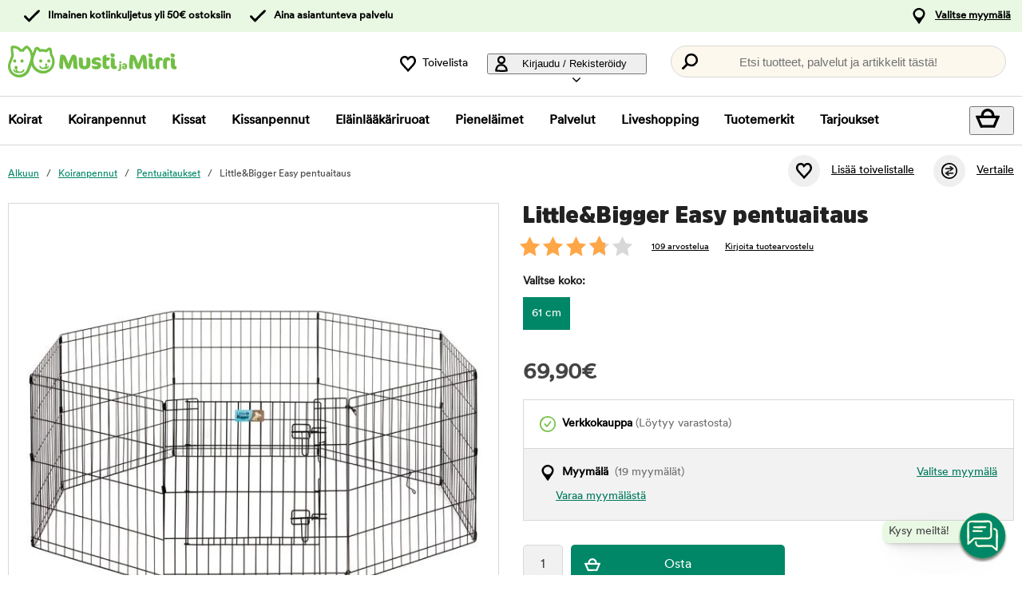

--- FILE ---
content_type: text/css
request_url: https://get.musti.media/_build/app.2e5513e4.css
body_size: 99069
content:
@charset "UTF-8";
/*! jQuery UI - v1.12.1 - 2016-09-14
* http://jqueryui.com
* Includes: core.css, accordion.css, autocomplete.css, menu.css, button.css, controlgroup.css, checkboxradio.css, datepicker.css, dialog.css, draggable.css, resizable.css, progressbar.css, selectable.css, selectmenu.css, slider.css, sortable.css, spinner.css, tabs.css, tooltip.css, theme.css
* To view and modify this theme, visit http://jqueryui.com/themeroller/?bgShadowXPos=&bgOverlayXPos=&bgErrorXPos=&bgHighlightXPos=&bgContentXPos=&bgHeaderXPos=&bgActiveXPos=&bgHoverXPos=&bgDefaultXPos=&bgShadowYPos=&bgOverlayYPos=&bgErrorYPos=&bgHighlightYPos=&bgContentYPos=&bgHeaderYPos=&bgActiveYPos=&bgHoverYPos=&bgDefaultYPos=&bgShadowRepeat=&bgOverlayRepeat=&bgErrorRepeat=&bgHighlightRepeat=&bgContentRepeat=&bgHeaderRepeat=&bgActiveRepeat=&bgHoverRepeat=&bgDefaultRepeat=&iconsHover=url(%22images%2Fui-icons_555555_256x240.png%22)&iconsHighlight=url(%22images%2Fui-icons_777620_256x240.png%22)&iconsHeader=url(%22images%2Fui-icons_444444_256x240.png%22)&iconsError=url(%22images%2Fui-icons_cc0000_256x240.png%22)&iconsDefault=url(%22images%2Fui-icons_777777_256x240.png%22)&iconsContent=url(%22images%2Fui-icons_444444_256x240.png%22)&iconsActive=url(%22images%2Fui-icons_ffffff_256x240.png%22)&bgImgUrlShadow=&bgImgUrlOverlay=&bgImgUrlHover=&bgImgUrlHighlight=&bgImgUrlHeader=&bgImgUrlError=&bgImgUrlDefault=&bgImgUrlContent=&bgImgUrlActive=&opacityFilterShadow=Alpha(Opacity%3D30)&opacityFilterOverlay=Alpha(Opacity%3D30)&opacityShadowPerc=30&opacityOverlayPerc=30&iconColorHover=%23555555&iconColorHighlight=%23777620&iconColorHeader=%23444444&iconColorError=%23cc0000&iconColorDefault=%23777777&iconColorContent=%23444444&iconColorActive=%23ffffff&bgImgOpacityShadow=0&bgImgOpacityOverlay=0&bgImgOpacityError=95&bgImgOpacityHighlight=55&bgImgOpacityContent=75&bgImgOpacityHeader=75&bgImgOpacityActive=65&bgImgOpacityHover=75&bgImgOpacityDefault=75&bgTextureShadow=flat&bgTextureOverlay=flat&bgTextureError=flat&bgTextureHighlight=flat&bgTextureContent=flat&bgTextureHeader=flat&bgTextureActive=flat&bgTextureHover=flat&bgTextureDefault=flat&cornerRadius=3px&fwDefault=normal&ffDefault=Arial%2CHelvetica%2Csans-serif&fsDefault=1em&cornerRadiusShadow=8px&thicknessShadow=5px&offsetLeftShadow=0px&offsetTopShadow=0px&opacityShadow=.3&bgColorShadow=%23666666&opacityOverlay=.3&bgColorOverlay=%23aaaaaa&fcError=%235f3f3f&borderColorError=%23f1a899&bgColorError=%23fddfdf&fcHighlight=%23777620&borderColorHighlight=%23dad55e&bgColorHighlight=%23fffa90&fcContent=%23333333&borderColorContent=%23dddddd&bgColorContent=%23ffffff&fcHeader=%23333333&borderColorHeader=%23dddddd&bgColorHeader=%23e9e9e9&fcActive=%23ffffff&borderColorActive=%23003eff&bgColorActive=%234bc742&fcHover=%232b2b2b&borderColorHover=%23cccccc&bgColorHover=%23ededed&fcDefault=%23454545&borderColorDefault=%23c5c5c5&bgColorDefault=%23f6f6f6
* Copyright jQuery Foundation and other contributors; Licensed MIT */.ui-helper-hidden{display:none}.ui-helper-hidden-accessible{clip:rect(0 0 0 0);border:0;height:1px;margin:-1px;overflow:hidden;padding:0;position:absolute;width:1px}.ui-helper-reset{border:0;font-size:100%;line-height:1.3;list-style:none;margin:0;outline:0;padding:0;text-decoration:none}.ui-helper-clearfix:after,.ui-helper-clearfix:before{border-collapse:collapse;content:"";display:table}.ui-helper-clearfix:after{clear:both}.ui-helper-zfix{filter:Alpha(Opacity=0);height:100%;left:0;opacity:0;position:absolute;top:0;width:100%}.ui-front{z-index:100}.ui-state-disabled{cursor:default!important;pointer-events:none}.ui-icon{background-repeat:no-repeat;display:inline-block;margin-top:-.25em;overflow:hidden;position:relative;text-indent:-99999px;vertical-align:middle}.ui-widget-icon-block{display:block;left:50%;margin-left:-8px}.ui-widget-overlay{height:100%;left:0;position:fixed;top:0;width:100%}.ui-accordion .ui-accordion-header{cursor:pointer;display:block;font-size:100%;margin:2px 0 0;padding:.5em .5em .5em .7em;position:relative}.ui-accordion .ui-accordion-content{border-top:0;overflow:auto;padding:1em 2.2em}.ui-autocomplete{cursor:default;left:0;position:absolute;top:0}.ui-menu{display:block;list-style:none;margin:0;outline:0;padding:0}.ui-menu .ui-menu{position:absolute}.ui-menu .ui-menu-item{cursor:pointer;list-style-image:url("[data-uri]");margin:0}.ui-menu .ui-menu-item-wrapper{padding:3px 1em 3px .4em;position:relative}.ui-menu .ui-menu-divider{border-width:1px 0 0;font-size:0;height:0;line-height:0;margin:5px 0}.ui-menu .ui-state-active,.ui-menu .ui-state-focus{margin:-1px}.ui-menu-icons{position:relative}.ui-menu-icons .ui-menu-item-wrapper{padding-left:2em}.ui-menu .ui-icon{bottom:0;left:.2em;margin:auto 0;position:absolute;top:0}.ui-menu .ui-menu-icon{left:auto;right:0}.ui-button{cursor:pointer;display:inline-block;line-height:normal;margin-right:.1em;overflow:visible;padding:.4em 1em;position:relative;text-align:center;-webkit-user-select:none;-moz-user-select:none;user-select:none;vertical-align:middle}.ui-button,.ui-button:active,.ui-button:hover,.ui-button:link,.ui-button:visited{text-decoration:none}.ui-button-icon-only{box-sizing:border-box;text-indent:-9999px;white-space:nowrap;width:2em}input.ui-button.ui-button-icon-only{text-indent:0}.ui-button-icon-only .ui-icon{left:50%;margin-left:-8px;margin-top:-8px;position:absolute;top:50%}.ui-button.ui-icon-notext .ui-icon{height:2.1em;padding:0;text-indent:-9999px;white-space:nowrap;width:2.1em}input.ui-button.ui-icon-notext .ui-icon{height:auto;padding:.4em 1em;text-indent:0;white-space:normal;width:auto}button.ui-button::-moz-focus-inner,input.ui-button::-moz-focus-inner{border:0;padding:0}.ui-controlgroup{display:inline-block;vertical-align:middle}.ui-controlgroup>.ui-controlgroup-item{float:left;margin-left:0;margin-right:0}.ui-controlgroup>.ui-controlgroup-item.ui-visual-focus,.ui-controlgroup>.ui-controlgroup-item:focus{z-index:9999}.ui-controlgroup-vertical>.ui-controlgroup-item{display:block;float:none;margin-bottom:0;margin-top:0;text-align:left;width:100%}.ui-controlgroup-vertical .ui-controlgroup-item{box-sizing:border-box}.ui-controlgroup .ui-controlgroup-label{padding:.4em 1em}.ui-controlgroup .ui-controlgroup-label span{font-size:80%}.ui-controlgroup-horizontal .ui-controlgroup-label+.ui-controlgroup-item{border-left:none}.ui-controlgroup-vertical .ui-controlgroup-label+.ui-controlgroup-item{border-top:none}.ui-controlgroup-horizontal .ui-controlgroup-label.ui-widget-content{border-right:none}.ui-controlgroup-vertical .ui-controlgroup-label.ui-widget-content{border-bottom:none}.ui-controlgroup-vertical .ui-spinner-input{width:75%;width:calc(100% - 2.4em)}.ui-controlgroup-vertical .ui-spinner .ui-spinner-up{border-top-style:solid}.ui-checkboxradio-label .ui-icon-background{border:none;border-radius:.12em;box-shadow:inset 1px 1px 1px #ccc}.ui-checkboxradio-radio-label .ui-icon-background{border:none;border-radius:1em;height:16px;overflow:visible;width:16px}.ui-checkboxradio-radio-label.ui-checkboxradio-checked .ui-icon,.ui-checkboxradio-radio-label.ui-checkboxradio-checked:hover .ui-icon{background-image:none;border-style:solid;border-width:4px;height:8px;width:8px}.ui-checkboxradio-disabled{pointer-events:none}.ui-datepicker{display:none;padding:.2em .2em 0;width:17em}.ui-datepicker .ui-datepicker-header{padding:.2em 0;position:relative}.ui-datepicker .ui-datepicker-next,.ui-datepicker .ui-datepicker-prev{height:1.8em;position:absolute;top:2px;width:1.8em}.ui-datepicker .ui-datepicker-next-hover,.ui-datepicker .ui-datepicker-prev-hover{top:1px}.ui-datepicker .ui-datepicker-prev{left:2px}.ui-datepicker .ui-datepicker-next{right:2px}.ui-datepicker .ui-datepicker-prev-hover{left:1px}.ui-datepicker .ui-datepicker-next-hover{right:1px}.ui-datepicker .ui-datepicker-next span,.ui-datepicker .ui-datepicker-prev span{display:block;left:50%;margin-left:-8px;margin-top:-8px;position:absolute;top:50%}.ui-datepicker .ui-datepicker-title{line-height:1.8em;margin:0 2.3em;text-align:center}.ui-datepicker .ui-datepicker-title select{font-size:1em;margin:1px 0}.ui-datepicker select.ui-datepicker-month,.ui-datepicker select.ui-datepicker-year{width:45%}.ui-datepicker table{border-collapse:collapse;font-size:.9em;margin:0 0 .4em;width:100%}.ui-datepicker th{border:0;font-weight:700;padding:.7em .3em;text-align:center}.ui-datepicker td{border:0;padding:1px}.ui-datepicker td a,.ui-datepicker td span{display:block;padding:.2em;text-align:right;text-decoration:none}.ui-datepicker .ui-datepicker-buttonpane{background-image:none;border-bottom:0;border-left:0;border-right:0;margin:.7em 0 0;padding:0 .2em}.ui-datepicker .ui-datepicker-buttonpane button{cursor:pointer;float:right;margin:.5em .2em .4em;overflow:visible;padding:.2em .6em .3em;width:auto}.ui-datepicker .ui-datepicker-buttonpane button.ui-datepicker-current{float:left}.ui-datepicker.ui-datepicker-multi{width:auto}.ui-datepicker-multi .ui-datepicker-group{float:left}.ui-datepicker-multi .ui-datepicker-group table{margin:0 auto .4em;width:95%}.ui-datepicker-multi-2 .ui-datepicker-group{width:50%}.ui-datepicker-multi-3 .ui-datepicker-group{width:33.3%}.ui-datepicker-multi-4 .ui-datepicker-group{width:25%}.ui-datepicker-multi .ui-datepicker-group-last .ui-datepicker-header,.ui-datepicker-multi .ui-datepicker-group-middle .ui-datepicker-header{border-left-width:0}.ui-datepicker-multi .ui-datepicker-buttonpane{clear:left}.ui-datepicker-row-break{clear:both;font-size:0;width:100%}.ui-datepicker-rtl{direction:rtl}.ui-datepicker-rtl .ui-datepicker-prev{left:auto;right:2px}.ui-datepicker-rtl .ui-datepicker-next{left:2px;right:auto}.ui-datepicker-rtl .ui-datepicker-prev:hover{left:auto;right:1px}.ui-datepicker-rtl .ui-datepicker-next:hover{left:1px;right:auto}.ui-datepicker-rtl .ui-datepicker-buttonpane{clear:right}.ui-datepicker-rtl .ui-datepicker-buttonpane button{float:left}.ui-datepicker-rtl .ui-datepicker-buttonpane button.ui-datepicker-current,.ui-datepicker-rtl .ui-datepicker-group{float:right}.ui-datepicker-rtl .ui-datepicker-group-last .ui-datepicker-header,.ui-datepicker-rtl .ui-datepicker-group-middle .ui-datepicker-header{border-left-width:1px;border-right-width:0}.ui-datepicker .ui-icon{background-repeat:no-repeat;display:block;left:.5em;overflow:hidden;text-indent:-99999px;top:.3em}.ui-dialog{left:0;outline:0;padding:0;position:absolute;top:0}.ui-dialog .ui-dialog-titlebar{padding:0 0 0 30px;position:relative}.ui-dialog .ui-dialog-title{float:left;margin:.1em 0;overflow:hidden;text-overflow:ellipsis;white-space:nowrap;width:90%}.ui-dialog .ui-dialog-content{background:none;border:0;overflow:auto;padding:1.5em 1em;position:relative}.ui-dialog .ui-dialog-buttonpane{background-image:none;border-width:1px 0 0;margin-top:.5em;padding:.3em 1em .5em .4em;text-align:left}.ui-dialog .ui-dialog-buttonpane .ui-dialog-buttonset{float:right}.ui-dialog .ui-dialog-buttonpane button{cursor:pointer;margin:.5em .4em .5em 0}.ui-dialog .ui-resizable-n{height:2px;top:0}.ui-dialog .ui-resizable-e{right:0;width:2px}.ui-dialog .ui-resizable-s{bottom:0;height:2px}.ui-dialog .ui-resizable-w{left:0;width:2px}.ui-dialog .ui-resizable-ne,.ui-dialog .ui-resizable-nw,.ui-dialog .ui-resizable-se,.ui-dialog .ui-resizable-sw{height:7px;width:7px}.ui-dialog .ui-resizable-se{bottom:0;right:0}.ui-dialog .ui-resizable-sw{bottom:0;left:0}.ui-dialog .ui-resizable-ne{right:0;top:0}.ui-dialog .ui-resizable-nw{left:0;top:0}.ui-draggable .ui-dialog-titlebar{cursor:move}.ui-draggable-handle{touch-action:none}.ui-resizable{position:relative}.ui-resizable-handle{display:block;font-size:.1px;position:absolute;touch-action:none}.ui-resizable-autohide .ui-resizable-handle,.ui-resizable-disabled .ui-resizable-handle{display:none}.ui-resizable-n{cursor:n-resize;height:7px;left:0;top:-5px;width:100%}.ui-resizable-s{bottom:-5px;cursor:s-resize;height:7px;left:0;width:100%}.ui-resizable-e{cursor:e-resize;height:100%;right:-5px;top:0;width:7px}.ui-resizable-w{cursor:w-resize;height:100%;left:-5px;top:0;width:7px}.ui-resizable-se{bottom:1px;cursor:se-resize;height:12px;right:1px;width:12px}.ui-resizable-sw{bottom:-5px;cursor:sw-resize;height:9px;left:-5px;width:9px}.ui-resizable-nw{cursor:nw-resize;height:9px;left:-5px;top:-5px;width:9px}.ui-resizable-ne{cursor:ne-resize;height:9px;right:-5px;top:-5px;width:9px}.ui-progressbar{height:2em;overflow:hidden;text-align:left}.ui-progressbar .ui-progressbar-value{height:100%;margin:-1px}.ui-progressbar .ui-progressbar-overlay{background:url("[data-uri]");filter:alpha(opacity=25);height:100%;opacity:.25}.ui-progressbar-indeterminate .ui-progressbar-value{background-image:none}.ui-selectable{touch-action:none}.ui-selectable-helper{border:1px dotted #000;position:absolute;z-index:100}.ui-selectmenu-menu{display:none;left:0;margin:0;padding:0;position:absolute;top:0}.ui-selectmenu-menu .ui-menu{overflow:auto;overflow-x:hidden;padding-bottom:1px}.ui-selectmenu-menu .ui-menu .ui-selectmenu-optgroup{border:0;font-size:1em;font-weight:700;height:auto;line-height:1.5;margin:.5em 0 0;padding:2px .4em}.ui-selectmenu-open{display:block}.ui-selectmenu-text{display:block;margin-right:20px;overflow:hidden;text-overflow:ellipsis}.ui-selectmenu-button.ui-button{text-align:left;white-space:nowrap;width:14em}.ui-selectmenu-icon.ui-icon{float:right;margin-top:0}.ui-slider{position:relative;text-align:left}.ui-slider .ui-slider-handle{cursor:default;height:1.2em;position:absolute;touch-action:none;width:1.2em;z-index:2}.ui-slider .ui-slider-range{background-position:0 0;border:0;display:block;font-size:.7em;position:absolute;z-index:1}.ui-slider.ui-state-disabled .ui-slider-handle,.ui-slider.ui-state-disabled .ui-slider-range{filter:inherit}.ui-slider-horizontal{height:.8em}.ui-slider-horizontal .ui-slider-handle{margin-left:-.6em;top:-.3em}.ui-slider-horizontal .ui-slider-range{height:100%;top:0}.ui-slider-horizontal .ui-slider-range-min{left:0}.ui-slider-horizontal .ui-slider-range-max{right:0}.ui-slider-vertical{height:100px;width:.8em}.ui-slider-vertical .ui-slider-handle{left:-.3em;margin-bottom:-.6em;margin-left:0}.ui-slider-vertical .ui-slider-range{left:0;width:100%}.ui-slider-vertical .ui-slider-range-min{bottom:0}.ui-slider-vertical .ui-slider-range-max{top:0}.ui-sortable-handle{touch-action:none}.ui-spinner{display:inline-block;overflow:hidden;padding:0;position:relative;vertical-align:middle}.ui-spinner-input{background:none;border:none;color:inherit;margin:.2em 2em .2em .4em;padding:.222em 0;vertical-align:middle}.ui-spinner-button{cursor:default;display:block;font-size:.5em;height:50%;margin:0;overflow:hidden;padding:0;position:absolute;right:0;text-align:center;width:1.6em}.ui-spinner a.ui-spinner-button{border-bottom-style:none;border-right-style:none;border-top-style:none}.ui-spinner-up{top:0}.ui-spinner-down{bottom:0}.ui-tabs{padding:.2em;position:relative}.ui-tabs .ui-tabs-nav{margin:0;padding:.2em .2em 0}.ui-tabs .ui-tabs-nav li{border-bottom-width:0;float:left;list-style:none;margin:1px .2em 0 0;padding:0;position:relative;top:0;white-space:nowrap}.ui-tabs .ui-tabs-nav .ui-tabs-anchor{float:left;padding:.5em 1em;text-decoration:none}.ui-tabs .ui-tabs-nav li.ui-tabs-active{margin-bottom:-1px;padding-bottom:1px}.ui-tabs .ui-tabs-nav li.ui-state-disabled .ui-tabs-anchor,.ui-tabs .ui-tabs-nav li.ui-tabs-active .ui-tabs-anchor,.ui-tabs .ui-tabs-nav li.ui-tabs-loading .ui-tabs-anchor{cursor:text}.ui-tabs-collapsible .ui-tabs-nav li.ui-tabs-active .ui-tabs-anchor{cursor:pointer}.ui-tabs .ui-tabs-panel{background:none;border-width:0;display:block;padding:1em 1.4em}.ui-tooltip{max-width:300px;padding:8px;position:absolute;z-index:9999}body .ui-tooltip{border-width:2px}.ui-widget.ui-widget-content{border:0 solid #c5c5c5}.ui-widget-content{background:#fff;border:0 solid #ddd;clear:both;color:#333}.ui-widget-content a{color:#333}.ui-widget-header{background:#444;border:0 solid #ddd;color:#fff;font-family:var(--header-font-family);font-size:22px;font-weight:400;height:72px;line-height:72px}.ui-widget-header a{color:#333}.ui-button,.ui-state-default,.ui-widget-content .ui-state-default,.ui-widget-header .ui-state-default,html .ui-button.ui-state-disabled:active,html .ui-button.ui-state-disabled:hover{background:#444;border:0 solid #c5c5c5;color:#454545;font-weight:400}.ui-button,.ui-state-default a,.ui-state-default a:link,.ui-state-default a:visited,a.ui-button,a:link.ui-button,a:visited.ui-button{color:#454545;text-decoration:none}.ui-state-focus a,.ui-state-focus a:hover,.ui-state-focus a:link,.ui-state-focus a:visited,.ui-state-hover a,.ui-state-hover a:hover,.ui-state-hover a:link,.ui-state-hover a:visited,a.ui-button:focus,a.ui-button:hover{color:#2b2b2b;text-decoration:none}.ui-visual-focus{box-shadow:0 0 3px 1px #5e9ed6}.ui-button.ui-state-active:hover,.ui-button:active,.ui-state-active,.ui-widget-content .ui-state-active,.ui-widget-header .ui-state-active,a.ui-button:active{background:#4bc742;border:1px solid #003eff;color:#fff;font-weight:400}.ui-icon-background,.ui-state-active .ui-icon-background{background-color:#fff;border:#003eff}.ui-state-active a,.ui-state-active a:link,.ui-state-active a:visited{color:#fff;text-decoration:none}.ui-state-highlight,.ui-widget-content .ui-state-highlight,.ui-widget-header .ui-state-highlight{background:#fffa90;border:1px solid #dad55e;color:#777620}.ui-state-checked{background:#fffa90;border:1px solid #dad55e}.ui-state-highlight a,.ui-widget-content .ui-state-highlight a,.ui-widget-header .ui-state-highlight a{color:#777620}.ui-state-error,.ui-widget-content .ui-state-error,.ui-widget-header .ui-state-error{background:#fddfdf;border:1px solid #f1a899;color:#5f3f3f}.ui-state-error a,.ui-state-error-text,.ui-widget-content .ui-state-error a,.ui-widget-content .ui-state-error-text,.ui-widget-header .ui-state-error a,.ui-widget-header .ui-state-error-text{color:#5f3f3f}.ui-priority-primary,.ui-widget-content .ui-priority-primary,.ui-widget-header .ui-priority-primary{font-weight:700}.ui-priority-secondary,.ui-widget-content .ui-priority-secondary,.ui-widget-header .ui-priority-secondary{filter:Alpha(Opacity=70);font-weight:400;opacity:.7}.ui-state-disabled,.ui-widget-content .ui-state-disabled,.ui-widget-header .ui-state-disabled{background-image:none;filter:Alpha(Opacity=35);opacity:.35}.ui-state-disabled .ui-icon{filter:Alpha(Opacity=35)}.ui-icon{height:16px;width:16px}.ui-icon-blank{background-position:16px 16px}.ui-icon-caret-1-n{background-position:0 0}.ui-icon-caret-1-ne{background-position:-16px 0}.ui-icon-caret-1-e{background-position:-32px 0}.ui-icon-caret-1-se{background-position:-48px 0}.ui-icon-caret-1-s{background-position:-65px 0}.ui-icon-caret-1-sw{background-position:-80px 0}.ui-icon-caret-1-w{background-position:-96px 0}.ui-icon-caret-1-nw{background-position:-112px 0}.ui-icon-caret-2-n-s{background-position:-128px 0}.ui-icon-caret-2-e-w{background-position:-144px 0}.ui-icon-triangle-1-n{background-position:0 -16px}.ui-icon-triangle-1-ne{background-position:-16px -16px}.ui-icon-triangle-1-e{background-position:-32px -16px}.ui-icon-triangle-1-se{background-position:-48px -16px}.ui-icon-triangle-1-s{background-position:-65px -16px}.ui-icon-triangle-1-sw{background-position:-80px -16px}.ui-icon-triangle-1-w{background-position:-96px -16px}.ui-icon-triangle-1-nw{background-position:-112px -16px}.ui-icon-triangle-2-n-s{background-position:-128px -16px}.ui-icon-triangle-2-e-w{background-position:-144px -16px}.ui-icon-arrow-1-n{background-position:0 -32px}.ui-icon-arrow-1-ne{background-position:-16px -32px}.ui-icon-arrow-1-e{background-position:-32px -32px}.ui-icon-arrow-1-se{background-position:-48px -32px}.ui-icon-arrow-1-s{background-position:-65px -32px}.ui-icon-arrow-1-sw{background-position:-80px -32px}.ui-icon-arrow-1-w{background-position:-96px -32px}.ui-icon-arrow-1-nw{background-position:-112px -32px}.ui-icon-arrow-2-n-s{background-position:-128px -32px}.ui-icon-arrow-2-ne-sw{background-position:-144px -32px}.ui-icon-arrow-2-e-w{background-position:-160px -32px}.ui-icon-arrow-2-se-nw{background-position:-176px -32px}.ui-icon-arrowstop-1-n{background-position:-192px -32px}.ui-icon-arrowstop-1-e{background-position:-208px -32px}.ui-icon-arrowstop-1-s{background-position:-224px -32px}.ui-icon-arrowstop-1-w{background-position:-240px -32px}.ui-icon-arrowthick-1-n{background-position:1px -48px}.ui-icon-arrowthick-1-ne{background-position:-16px -48px}.ui-icon-arrowthick-1-e{background-position:-32px -48px}.ui-icon-arrowthick-1-se{background-position:-48px -48px}.ui-icon-arrowthick-1-s{background-position:-64px -48px}.ui-icon-arrowthick-1-sw{background-position:-80px -48px}.ui-icon-arrowthick-1-w{background-position:-96px -48px}.ui-icon-arrowthick-1-nw{background-position:-112px -48px}.ui-icon-arrowthick-2-n-s{background-position:-128px -48px}.ui-icon-arrowthick-2-ne-sw{background-position:-144px -48px}.ui-icon-arrowthick-2-e-w{background-position:-160px -48px}.ui-icon-arrowthick-2-se-nw{background-position:-176px -48px}.ui-icon-arrowthickstop-1-n{background-position:-192px -48px}.ui-icon-arrowthickstop-1-e{background-position:-208px -48px}.ui-icon-arrowthickstop-1-s{background-position:-224px -48px}.ui-icon-arrowthickstop-1-w{background-position:-240px -48px}.ui-icon-arrowreturnthick-1-w{background-position:0 -64px}.ui-icon-arrowreturnthick-1-n{background-position:-16px -64px}.ui-icon-arrowreturnthick-1-e{background-position:-32px -64px}.ui-icon-arrowreturnthick-1-s{background-position:-48px -64px}.ui-icon-arrowreturn-1-w{background-position:-64px -64px}.ui-icon-arrowreturn-1-n{background-position:-80px -64px}.ui-icon-arrowreturn-1-e{background-position:-96px -64px}.ui-icon-arrowreturn-1-s{background-position:-112px -64px}.ui-icon-arrowrefresh-1-w{background-position:-128px -64px}.ui-icon-arrowrefresh-1-n{background-position:-144px -64px}.ui-icon-arrowrefresh-1-e{background-position:-160px -64px}.ui-icon-arrowrefresh-1-s{background-position:-176px -64px}.ui-icon-arrow-4{background-position:0 -80px}.ui-icon-arrow-4-diag{background-position:-16px -80px}.ui-icon-extlink{background-position:-32px -80px}.ui-icon-newwin{background-position:-48px -80px}.ui-icon-refresh{background-position:-64px -80px}.ui-icon-shuffle{background-position:-80px -80px}.ui-icon-transfer-e-w{background-position:-96px -80px}.ui-icon-transferthick-e-w{background-position:-112px -80px}.ui-icon-folder-collapsed{background-position:0 -96px}.ui-icon-folder-open{background-position:-16px -96px}.ui-icon-document{background-position:-32px -96px}.ui-icon-document-b{background-position:-48px -96px}.ui-icon-note{background-position:-64px -96px}.ui-icon-mail-closed{background-position:-80px -96px}.ui-icon-mail-open{background-position:-96px -96px}.ui-icon-suitcase{background-position:-112px -96px}.ui-icon-comment{background-position:-128px -96px}.ui-icon-person{background-position:-144px -96px}.ui-icon-print{background-position:-160px -96px}.ui-icon-trash{background-position:-176px -96px}.ui-icon-locked{background-position:-192px -96px}.ui-icon-unlocked{background-position:-208px -96px}.ui-icon-bookmark{background-position:-224px -96px}.ui-icon-tag{background-position:-240px -96px}.ui-icon-home{background-position:0 -112px}.ui-icon-flag{background-position:-16px -112px}.ui-icon-calendar{background-position:-32px -112px}.ui-icon-cart{background-position:-48px -112px}.ui-icon-pencil{background-position:-64px -112px}.ui-icon-clock{background-position:-80px -112px}.ui-icon-disk{background-position:-96px -112px}.ui-icon-calculator{background-position:-112px -112px}.ui-icon-zoomin{background-position:-128px -112px}.ui-icon-zoomout{background-position:-144px -112px}.ui-icon-search{background-position:-160px -112px}.ui-icon-wrench{background-position:-176px -112px}.ui-icon-gear{background-position:-192px -112px}.ui-icon-heart{background-position:-208px -112px}.ui-icon-star{background-position:-224px -112px}.ui-icon-link{background-position:-240px -112px}.ui-icon-cancel{background-position:0 -128px}.ui-icon-plus{background-position:-16px -128px}.ui-icon-plusthick{background-position:-32px -128px}.ui-icon-minus{background-position:-48px -128px}.ui-icon-minusthick{background-position:-64px -128px}.ui-icon-close{background-position:-80px -128px}.ui-icon-closethick{background-position:-96px -128px}.ui-icon-key{background-position:-112px -128px}.ui-icon-lightbulb{background-position:-128px -128px}.ui-icon-scissors{background-position:-144px -128px}.ui-icon-clipboard{background-position:-160px -128px}.ui-icon-copy{background-position:-176px -128px}.ui-icon-contact{background-position:-192px -128px}.ui-icon-image{background-position:-208px -128px}.ui-icon-video{background-position:-224px -128px}.ui-icon-script{background-position:-240px -128px}.ui-icon-alert{background-position:0 -144px}.ui-icon-info{background-position:-16px -144px}.ui-icon-notice{background-position:-32px -144px}.ui-icon-help{background-position:-48px -144px}.ui-icon-check{background-position:-64px -144px}.ui-icon-bullet{background-position:-80px -144px}.ui-icon-radio-on{background-position:-96px -144px}.ui-icon-radio-off{background-position:-112px -144px}.ui-icon-pin-w{background-position:-128px -144px}.ui-icon-pin-s{background-position:-144px -144px}.ui-icon-play{background-position:0 -160px}.ui-icon-pause{background-position:-16px -160px}.ui-icon-seek-next{background-position:-32px -160px}.ui-icon-seek-prev{background-position:-48px -160px}.ui-icon-seek-end{background-position:-64px -160px}.ui-icon-seek-first,.ui-icon-seek-start{background-position:-80px -160px}.ui-icon-stop{background-position:-96px -160px}.ui-icon-eject{background-position:-112px -160px}.ui-icon-volume-off{background-position:-128px -160px}.ui-icon-volume-on{background-position:-144px -160px}.ui-icon-power{background-position:0 -176px}.ui-icon-signal-diag{background-position:-16px -176px}.ui-icon-signal{background-position:-32px -176px}.ui-icon-battery-0{background-position:-48px -176px}.ui-icon-battery-1{background-position:-64px -176px}.ui-icon-battery-2{background-position:-80px -176px}.ui-icon-battery-3{background-position:-96px -176px}.ui-icon-circle-plus{background-position:0 -192px}.ui-icon-circle-minus{background-position:-16px -192px}.ui-icon-circle-close{background-position:-32px -192px}.ui-icon-circle-triangle-e{background-position:-48px -192px}.ui-icon-circle-triangle-s{background-position:-64px -192px}.ui-icon-circle-triangle-w{background-position:-80px -192px}.ui-icon-circle-triangle-n{background-position:-96px -192px}.ui-icon-circle-arrow-e{background-position:-112px -192px}.ui-icon-circle-arrow-s{background-position:-128px -192px}.ui-icon-circle-arrow-w{background-position:-144px -192px}.ui-icon-circle-arrow-n{background-position:-160px -192px}.ui-icon-circle-zoomin{background-position:-176px -192px}.ui-icon-circle-zoomout{background-position:-192px -192px}.ui-icon-circle-check{background-position:-208px -192px}.ui-icon-circlesmall-plus{background-position:0 -208px}.ui-icon-circlesmall-minus{background-position:-16px -208px}.ui-icon-circlesmall-close{background-position:-32px -208px}.ui-icon-squaresmall-plus{background-position:-48px -208px}.ui-icon-squaresmall-minus{background-position:-64px -208px}.ui-icon-squaresmall-close{background-position:-80px -208px}.ui-icon-grip-dotted-vertical{background-position:0 -224px}.ui-icon-grip-dotted-horizontal{background-position:-16px -224px}.ui-icon-grip-solid-vertical{background-position:-32px -224px}.ui-icon-grip-solid-horizontal{background-position:-48px -224px}.ui-icon-gripsmall-diagonal-se{background-position:-64px -224px}.ui-icon-grip-diagonal-se{background-position:-80px -224px}.ui-corner-all,.ui-corner-left,.ui-corner-tl,.ui-corner-top{border-top-left-radius:0}.ui-corner-all,.ui-corner-right,.ui-corner-top,.ui-corner-tr{border-top-right-radius:0}.ui-corner-all,.ui-corner-bl,.ui-corner-bottom,.ui-corner-left{border-bottom-left-radius:0}.ui-corner-all,.ui-corner-bottom,.ui-corner-br,.ui-corner-right{border-bottom-right-radius:0}.ui-widget-shadow{box-shadow:0 0 5px #666}.slick-slider{-webkit-touch-callout:none;-webkit-tap-highlight-color:transparent;box-sizing:border-box;touch-action:pan-y;-webkit-user-select:none;-moz-user-select:none;user-select:none;-khtml-user-select:none}.slick-list,.slick-slider{display:block;position:relative}.slick-list{margin:0;overflow:hidden;padding:0}.slick-list:focus{outline:none}.slick-list.dragging{cursor:pointer;cursor:hand}.slick-slider .slick-list,.slick-slider .slick-track{transform:translateZ(0)}.slick-track{display:block;left:0;position:relative;top:0}.slick-track:after,.slick-track:before{content:"";display:table}.slick-track:after{clear:both}.slick-loading .slick-track{visibility:hidden}.slick-slide{display:none;float:left;height:100%;margin-right:2px;min-height:1px}[dir=rtl] .slick-slide{float:right}.slick-slide img{display:block}.slick-slide.slick-loading img{display:none}.slick-slide.dragging img{pointer-events:none}.slick-initialized .slick-slide{display:block;outline:none}.slick-loading .slick-slide{visibility:hidden}.slick-vertical .slick-slide{border:1px solid transparent;display:block;height:auto}.slick-arrow.slick-hidden{display:none}.slick-loading .slick-list{background:#fff url([data-uri]) 50% no-repeat}@font-face{font-family:slick;font-style:normal;font-weight:400;src:url([data-uri]) format("woff")}.slick-slider button:hover{background-color:transparent!important}.slick-next,.slick-prev{border:0 solid #909090;cursor:pointer;display:block;font-size:0;height:20px;line-height:0;padding:0;position:absolute;top:50%;transform:translateY(-50%);width:20px;z-index:1}.slick-next,.slick-next:focus,.slick-next:hover,.slick-prev,.slick-prev:focus,.slick-prev:hover{background:transparent;color:transparent;outline:none}.slick-next:focus:before,.slick-next:hover:before,.slick-prev:focus:before,.slick-prev:hover:before{opacity:1}.slick-dots li button:focus-visible:before,.slick-next:focus-visible:before,.slick-prev:focus-visible:before{outline:2px auto var(--focus-color);outline-offset:1px}.slick-next.slick-disabled:before,.slick-prev.slick-disabled:before{opacity:.25}.slick-next:before,.slick-prev:before{-webkit-font-smoothing:antialiased;-moz-osx-font-smoothing:grayscale;color:#d8d8d8;font-family:slick;font-size:20px;line-height:1;opacity:.75}.slick-prev{left:10px}[dir=rtl] .slick-prev{left:auto;right:10px}.slick-prev:before{content:"←"}[dir=rtl] .slick-prev:before{content:"→"}.slick-next{right:10px}[dir=rtl] .slick-next{left:10px;right:auto}.slick-next:before{content:"→"}[dir=rtl] .slick-next:before{content:"←"}.slick-dots{display:block;list-style:none;margin:0;padding:0;text-align:center;width:100%}.slick-dots li{cursor:pointer;display:inline-block;height:20px;margin:0;padding:0;position:relative;width:18px}.swipe-list .slick-dots li{height:12px}.slick-dots li button{background:transparent;border:0;color:transparent;cursor:pointer;display:block;font-size:0!important;height:10px;line-height:0;margin:0;outline:none;padding:0;width:10px}.slick-dots li button:focus,.slick-dots li button:hover{background-color:transparent!important;border:none;outline:none}.slick-dots li button:hover:before{border:none;opacity:1;outline:none}.slick-dots li button:before{background-color:transparent;background-image:url("data:image/svg+xml;charset=utf-8,%3Csvg viewBox='0 0 23 23' xmlns='http://www.w3.org/2000/svg' xmlns:xlink='http://www.w3.org/1999/xlink'%3E%3Cdefs%3E%3Crect id='a' width='23' height='23' rx='11.5'/%3E%3C/defs%3E%3Cg fill='none' fill-rule='evenodd'%3E%3Cuse fill='%23F1F1F1' xlink:href='%23a'/%3E%3Crect stroke='%23F1F1F1' x='.5' y='.5' rx='11'/%3E%3C/g%3E%3C/svg%3E");background-position:50%;background-repeat:no-repeat;background-size:10px;content:"&nbsp;";height:10px;left:0;line-height:0px;position:absolute;top:0;width:10px}.slick-dots li.slick-active button:before{background-image:url("data:image/svg+xml;charset=utf-8,%3Csvg viewBox='0 0 23 23' xmlns='http://www.w3.org/2000/svg' xmlns:xlink='http://www.w3.org/1999/xlink'%3E%3Cdefs%3E%3Crect id='a' width='23' height='23' rx='11.5'/%3E%3C/defs%3E%3Cg fill='none' fill-rule='evenodd'%3E%3Cuse fill='%2372BF44' xlink:href='%23a'/%3E%3Crect stroke='%2372BF44' x='.5' y='.5' rx='11'/%3E%3C/g%3E%3C/svg%3E")}#prodpictures .slick-dots{margin:0 0 10px}.zoomPad{cursor:crosshair;z-index:0}.zoomPreload{background-image:url(/ftp/zoomloader.gif);background-position:43px 30px;background-repeat:no-repeat;border:1px solid #ccc;color:#333;filter:alpha(opacity = 80);font-family:Tahoma;font-size:12px;height:43px;left:0;-moz-opacity:.8;opacity:.8;padding:8px;text-align:center;text-decoration:none;top:0;width:90px;z-index:0}.zoomPreload,.zoomPup{background-color:#fff;position:absolute}.zoomPup{border:0 solid #c4c4c4;cursor:crosshair;filter:alpha(opacity = 60);-moz-opacity:.6;opacity:.6;overflow:hidden}.zoomOverlay{background:#fff;display:none;height:100%;left:0;opacity:.5;position:absolute;top:0;width:100%}.jqZoomWindow{background-color:#fff;border:1px solid #999}.zoomWrapperTitle{background:#600;color:#fff;display:block;filter:alpha(opacity = 60);font-size:10px;height:16px;left:0;line-height:16px;-moz-opacity:.6;opacity:.6;overflow:hidden;padding-top:2px;position:absolute;text-align:center;top:0;width:100%}.zoomWrapperImage{border-left:1px solid #d8d8d8;border-top:1px solid #d8d8d8;display:block;overflow:hidden;position:relative}.zoomWrapperImage img{border:0;display:block;max-width:none!important;position:absolute}.zoomIframe{display:block;filter:alpha(opacity=0);-moz-opacity:.8;opacity:.8;position:absolute;z-index:-1}:root{--facebook-icon-standard:url("data:image/svg+xml;charset=utf-8,%3Csvg width='40' height='40' xmlns='http://www.w3.org/2000/svg' xmlns:xlink='http://www.w3.org/1999/xlink'%3E%3Cdefs%3E%3Cpath id='a' d='M0 .023h9.731v17.976H.001z'/%3E%3C/defs%3E%3Cg fill='none' fill-rule='evenodd'%3E%3Ccircle stroke='%23000' stroke-width='1.5' cx='20' cy='20' r='19.25'/%3E%3Cg transform='translate(15 11)'%3E%3Cmask id='b' fill='%23fff'%3E%3Cuse xlink:href='%23a'/%3E%3C/mask%3E%3Cpath d='M9.365.003 7.031 0C4.408 0 2.714 1.738 2.714 4.43v2.042H.366A.366.366 0 0 0 0 6.838v2.96c0 .202.164.367.366.367h2.348v7.467c0 .202.164.367.367.367h3.061a.368.368 0 0 0 .368-.367v-7.467h2.744a.367.367 0 0 0 .366-.367l.002-2.96a.37.37 0 0 0-.367-.366H6.51V4.74c0-.832.198-1.254 1.282-1.254h1.572a.367.367 0 0 0 .367-.368V.371a.368.368 0 0 0-.366-.368' fill='%23000' mask='url(%23b)'/%3E%3C/g%3E%3C/g%3E%3C/svg%3E");--instagram-icon-standard:url("data:image/svg+xml;charset=utf-8,%3Csvg viewBox='0 0 40 40' xmlns='http://www.w3.org/2000/svg' xmlns:xlink='http://www.w3.org/1999/xlink'%3E%3Cdefs%3E%3Cpath id='a' d='M0 0h20v20H0z'/%3E%3C/defs%3E%3Cg fill='none' fill-rule='evenodd'%3E%3Ccircle stroke='%23000' stroke-width='1.5' cx='20' cy='20' r='19.25'/%3E%3Cg transform='translate(10 10)'%3E%3Cmask id='b' fill='%23fff'%3E%3Cuse xlink:href='%23a'/%3E%3C/mask%3E%3Cpath d='M18.226 14.48a3.75 3.75 0 0 1-3.745 3.746H5.519a3.749 3.749 0 0 1-3.744-3.745V5.52a3.75 3.75 0 0 1 3.744-3.746h8.962a3.75 3.75 0 0 1 3.745 3.746v8.96zM14.48 0H5.519a5.526 5.526 0 0 0-5.52 5.52v8.96A5.525 5.525 0 0 0 5.52 20h8.962A5.525 5.525 0 0 0 20 14.48V5.52A5.525 5.525 0 0 0 14.48 0z' fill='%23000' mask='url(%23b)'/%3E%3C/g%3E%3Cpath d='M20 23.378A3.382 3.382 0 0 1 16.621 20 3.383 3.383 0 0 1 20 16.621a3.383 3.383 0 0 1 3.379 3.38A3.382 3.382 0 0 1 20 23.377m0-8.53A5.159 5.159 0 0 0 14.846 20 5.16 5.16 0 0 0 20 25.153 5.159 5.159 0 0 0 25.153 20 5.158 5.158 0 0 0 20 14.847m4.451-1.125a1.305 1.305 0 0 0-.383.921c0 .342.14.678.383.921.24.241.576.38.92.38.342 0 .676-.139.92-.38.241-.243.38-.579.38-.92 0-.344-.139-.68-.38-.922a1.305 1.305 0 0 0-1.839 0z' fill='%23000'/%3E%3C/g%3E%3C/svg%3E");--youtube-icon-standard:url("data:image/svg+xml;charset=utf-8,%3Csvg viewBox='0 0 40 40' xmlns='http://www.w3.org/2000/svg' xmlns:xlink='http://www.w3.org/1999/xlink'%3E%3Cdefs%3E%3Cpath id='a' d='M0 0h20v14.152H0z'/%3E%3C/defs%3E%3Cg fill='none' fill-rule='evenodd'%3E%3Ccircle stroke='%23000' stroke-width='1.5' cx='20' cy='20' r='19.25'/%3E%3Cg transform='translate(10 13)'%3E%3Cmask id='b' fill='%23fff'%3E%3Cuse xlink:href='%23a'/%3E%3C/mask%3E%3Cpath d='M13.037 7.36 7.568 9.97a.22.22 0 0 1-.314-.198V4.39a.22.22 0 0 1 .32-.196l5.468 2.771a.22.22 0 0 1-.005.394M15.847 0H4.153A4.153 4.153 0 0 0 0 4.154v5.845a4.153 4.153 0 0 0 4.153 4.153h11.694A4.153 4.153 0 0 0 20 10V4.152a4.153 4.153 0 0 0-4.153-4.15' fill='%23000' mask='url(%23b)'/%3E%3C/g%3E%3C/g%3E%3C/svg%3E");--twitter-icon-standard:url("data:image/svg+xml;charset=utf-8,%3Csvg viewBox='0 0 40 40' xmlns='http://www.w3.org/2000/svg'%3E%3Cg fill='none' fill-rule='evenodd'%3E%3Ccircle cx='20' cy='20' r='19.25' stroke='%23000' stroke-width='1.5'/%3E%3Cpath d='M31 13.112a8.307 8.307 0 0 1-2.474.71 4.496 4.496 0 0 0 1.894-2.492 8.455 8.455 0 0 1-2.737 1.094A4.21 4.21 0 0 0 24.538 11c-2.379 0-4.308 2.019-4.308 4.507 0 .353.038.697.112 1.027-3.58-.188-6.754-1.983-8.879-4.71a4.634 4.634 0 0 0-.583 2.266c0 1.564.762 2.944 1.916 3.751a4.164 4.164 0 0 1-1.95-.566v.057c0 2.183 1.485 4.005 3.454 4.42a4.16 4.16 0 0 1-1.135.158 3.94 3.94 0 0 1-.81-.084c.548 1.792 2.138 3.095 4.023 3.131A8.403 8.403 0 0 1 10 26.822a11.789 11.789 0 0 0 6.603 2.028c7.925 0 12.257-6.869 12.257-12.826l-.015-.583A8.833 8.833 0 0 0 31 13.11z' fill='%23000' fill-rule='nonzero'/%3E%3C/g%3E%3C/svg%3E");--linkedin-icon-standard:url("data:image/svg+xml;charset=utf-8,%3Csvg viewBox='0 0 30 30' xmlns='http://www.w3.org/2000/svg' overflow='visible' fill-rule='evenodd' stroke-width='.501' stroke-linejoin='bevel'%3E%3Cg fill='none' stroke='%23000' stroke-linejoin='miter'%3E%3Cpath d='M29.437 15C29.437 7.03 22.97.563 15 .563S.563 7.03.563 15 7.03 29.437 15 29.437 29.437 22.969 29.437 15z' stroke-miterlimit='79.84' stroke-width='1.125'/%3E%3Cpath d='M21.12 21.119h-2.578v-4.033c0-.962-.016-2.199-1.339-2.199-1.34 0-1.546 1.048-1.546 2.13v4.102h-2.574v-8.293h2.47v1.133h.036c.344-.651 1.185-1.339 2.439-1.339 2.61 0 3.092 1.717 3.092 3.95zm-10.943-9.426a1.494 1.494 0 0 1-1.496-1.495 1.494 1.494 0 1 1 1.496 1.495zm1.289 9.426h-2.58v-8.293h2.58zM22.403 6.311H7.593c-.707 0-1.282.56-1.282 1.253v14.871c0 .692.575 1.254 1.282 1.254h14.81c.709 0 1.286-.562 1.286-1.254V7.564c0-.692-.577-1.253-1.286-1.253' fill='%23000' fill-rule='nonzero' stroke='none'/%3E%3C/g%3E%3C/svg%3E");--tiktok-icon-standard:url("data:image/svg+xml;charset=utf-8,%3Csvg viewBox='4 4 42 42' xmlns='http://www.w3.org/2000/svg' width='40' height='40'%3E%3Cpath d='M41 4H9C6.243 4 4 6.243 4 9v32c0 2.757 2.243 5 5 5h32c2.757 0 5-2.243 5-5V9c0-2.757-2.243-5-5-5m-3.994 18.323a7.482 7.482 0 0 1-.69.035 7.492 7.492 0 0 1-6.269-3.388v11.537a8.527 8.527 0 1 1-8.527-8.527c.178 0 .352.016.527.027v4.202c-.175-.021-.347-.053-.527-.053a4.351 4.351 0 1 0 0 8.704c2.404 0 4.527-1.894 4.527-4.298l.042-19.594h4.02a7.488 7.488 0 0 0 6.901 6.685v4.67'/%3E%3C/svg%3E");--facebook-icon-az:url("data:image/svg+xml;charset=utf8,%3Csvg xmlns='http://www.w3.org/2000/svg' style='isolation:isolate' width='40' height='40.442'%3E%3Cdefs%3E%3CclipPath id='a'%3E%3Cpath d='M0 0h40v40.442H0z'/%3E%3C/clipPath%3E%3C/defs%3E%3Cg clip-path='url(%23a)'%3E%3Cpath d='M19.053.105a6.45 6.45 0 011.235-.013c.369-.055.74-.086 1.113-.092.923.02 1.842.123 2.747.307a14.039 14.039 0 014.985 2.047c1.071.715 2.034 1.582 3.108 2.295.428.285.944.422 1.366.712.364.286.707.599 1.024.936a28.028 28.028 0 012.349 2.512 9.056 9.056 0 011.464 2.254c.348.834.391 1.718.683 2.555.44 1.276.71 2.605.804 3.953.15 2.078.004 4.193.032 6.276a8.202 8.202 0 01-.52 2.167 17.64 17.64 0 01-1.074 2.856c-.374.884-.84 1.726-1.39 2.512-.457.6-1.025 1.112-1.474 1.733-.795 1.099-1.589 2.76-2.877 3.357-1.38.641-2.633 1.532-4.036 2.162a27.18 27.18 0 01-1.619.672c-.667.272-1.357.485-2.061.637a3.69 3.69 0 01-1.351.131c-.624-.231-.142-1.228-.144-1.702a72.51 72.51 0 00-.076-2.639 40.57 40.57 0 00-.265-4.063 22.27 22.27 0 01.018-2.968c-.006-.874.097-1.658.172-2.511 1.249-.173 2.418.179 3.684.095 1.863-.125 1.387-3.039 1.692-4.375.078-.339.312-1.165.13-1.504-.268-.489-2.07-.161-2.592-.148-.6.016-2.596.386-2.934-.143-.187-.296-.059-1.03-.063-1.369a55.742 55.742 0 01-.004-1.735 4.68 4.68 0 01.882-2.967c.505-.609 1.374-.625 2.123-.643q.734-.019 1.469-.011c.301.004.962.15 1.22-.019.489-.322.188-2.159.178-2.663.016-.68-.012-1.359-.085-2.035-.112-.706-2.766-.687-3.403-.739a9.452 9.452 0 00-3.9.384 5.78 5.78 0 00-2.221 1.361l-.906.839c-1.264 1.175-1.631 3.17-1.651 4.858-.019 1.564-.005 3.129-.005 4.693a.622.622 0 01-.015.219c-.05.151-2.61-.131-2.881-.139-.508-.014-1.664-.237-2.098.076-.576.416-.302 1.998-.321 2.631a8.153 8.153 0 00.019 1.753c.138.509.197 1.035.177 1.561.004-.052 4.625.125 5.107.004.029.537-.101 1.039-.067 1.587l.145 2.324a47.528 47.528 0 01-.113 5.324 18.387 18.387 0 00-.05 2.603c.067.704.422 2.641-.76 2.41a13.69 13.69 0 01-2.057-.806c-.62-.238-1.241-.474-1.858-.716a17.885 17.885 0 01-3.842-2.092 19.664 19.664 0 01-7.249-9.65 12.142 12.142 0 01-.967-3.538c-.148-4.112-.072-8.279 1.757-12.056a20.824 20.824 0 011.815-3.052 21.544 21.544 0 011.769-2.139 16.25 16.25 0 011.018-.98c.444-.398.886-.803 1.363-1.16A20.21 20.21 0 0114.27.93a16.4 16.4 0 012.709-.59c.649-.077 1.301-.133 1.951-.2a.594.594 0 00.123-.035z'/%3E%3C/g%3E%3C/svg%3E");--instagram-icon-az:url("data:image/svg+xml;charset=utf8,%3Csvg xmlns='http://www.w3.org/2000/svg' style='isolation:isolate' width='40' height='40.08'%3E%3Cdefs%3E%3CclipPath id='a'%3E%3Cpath d='M0 0h40v40.08H0z'/%3E%3C/clipPath%3E%3C/defs%3E%3Cg clip-path='url(%23a)'%3E%3Cpath d='M26.551 39.658c-2.791.158-5.585.233-8.38.259-.499.005-.944.143-1.433.163a14.883 14.883 0 01-2-.15c-1.328-.129-2.653-.29-3.99-.323a11.034 11.034 0 01-5.219-1.424 9.874 9.874 0 01-4.462-5.3 18.696 18.696 0 01-1.015-7.446c.054-1.646-.091-3.311-.042-4.967l.195-6.514C.263 11.991.19 10.102.687 8.18a10.07 10.07 0 015.269-6.708C9.019-.122 12.589-.005 15.944.068c1.742.038 3.468-.065 5.218-.065 3.359 0 6.947-.076 10.258.543a9.77 9.77 0 016.034 3.704 11.92 11.92 0 012.378 7.455c.028 3.452.08 6.903.129 10.353.044 3.094.178 6.428-.547 9.453a10.124 10.124 0 01-5.541 7.027c-2.294 1.129-4.815.981-7.322 1.12zM20.053 3.682c-3.123 0-6.18.22-9.299.34a4.235 4.235 0 00-1.58.265c-.373.166-.688.437-1.045.636-.356.2-.767.332-1.146.51-3.314 1.562-3.195 6.205-3.229 9.298-.024 2.279-.007 4.558-.06 6.837a20.815 20.815 0 00-.089 3.207c.259 1.857.284 3.767.627 5.625a6.369 6.369 0 004.171 4.997c1.468.522 3.02.768 4.578.727q1.735.023 3.468.033a18.264 18.264 0 013.163.086c1.897.352 3.956-.211 5.884-.331 1.624-.1 3.425.14 5.012-.176a6.518 6.518 0 004.401-3.021c.549-.991.99-2.04 1.315-3.126.401-1.122.173-2.556.175-3.73.007-2.894.018-5.787.065-8.68a35.37 35.37 0 00-.368-5.069c-.177-1.39-.146-2.639-.694-3.991a6.382 6.382 0 00-3.342-3.45 9.521 9.521 0 00-2.976-.788 19.458 19.458 0 00-2.536-.27c-2.165.039-4.332.085-6.496.071h.001z'/%3E%3Cpath d='M20.027 30.161c-1.173.061-2.513-.554-3.6-.971a25.146 25.146 0 01-3.414-1.612 4.005 4.005 0 01-.883-.623 4.274 4.274 0 01-.72-1.1 15.896 15.896 0 01-1.66-4.25 9.767 9.767 0 01.29-4.105 10.402 10.402 0 014.514-6.307c1.179-.74 2.5-1.226 3.878-1.428a7.823 7.823 0 012.089-.101 24.96 24.96 0 012.821.731c.81.179 1.599.447 2.35.801 1.531.794 2.602 2.245 3.533 3.698.248.358.451.745.605 1.152.119.397.192.806.217 1.22.084.872.099 1.751.185 2.621.265 2.659-1.017 5.43-2.866 7.312-2.044 2.084-4.506 2.814-7.339 2.962zm6.479-10.295a5.466 5.466 0 00-.227-1.868 6.621 6.621 0 00-5.973-4.603h-.081a5.986 5.986 0 00-2.515.364c-1.249.477-2.554 1.1-3.207 2.268-.188.365-.34.747-.453 1.142-.388 1.193-.891 2.214-.59 3.457a8.78 8.78 0 001.121 3.004 6.553 6.553 0 003.097 2.443c1.52.577 2.756.359 4.302.044.231-.04.459-.101.679-.182.208-.089.405-.2.589-.332a7.715 7.715 0 003.257-5.736l.001-.001zM28.285 9.278a2.314 2.314 0 012.308-2.399 2.447 2.447 0 012.488 2.43c-.031 2.065-2.668 3.615-4.141 1.815a2.882 2.882 0 01-.655-1.846z'/%3E%3C/g%3E%3C/svg%3E");--youtube-icon-az:url("data:image/svg+xml;charset=utf8,%3Csvg xmlns='http://www.w3.org/2000/svg' style='isolation:isolate' width='57.441' height='40'%3E%3Cdefs%3E%3CclipPath id='a'%3E%3Cpath d='M0 0h57.441v40H0z'/%3E%3C/clipPath%3E%3C/defs%3E%3Cg clip-path='url(%23a)'%3E%3Cpath d='M56.07 6.182c-.805-2.365-2.278-4.356-4.997-5.084-2.984-.877-6.427-.79-9.502-.925A274.453 274.453 0 0012.223.7C9.853.849 6.935.558 4.798 1.71.178 4.202.525 10.56.232 15.072c-.31 4.733-.309 9.481.003 14.213.227 3.432 1.448 7.348 4.787 9 2.164 1.07 5.335.712 7.716.865 11.839.761 23.63 1.409 35.465.099.65-.072 1.292-.177 1.939-.268a7.205 7.205 0 003.099-1.424c3.332-2.156 3.784-7.413 4.046-10.94.371-4.99-.011-9.994-.293-14.979a20.892 20.892 0 00-.924-5.456zM23.014 28.523a96.04 96.04 0 01-.331-12.078c.015-1.317-.292-3.235.089-4.488.22-.72.091-.524.693-.326 1.132.373 2.296 1.326 3.324 1.921l4.824 2.785 6.24 3.603c-2.948 1.687-5.769 3.677-8.639 5.501-.592.397-1.212.751-1.855 1.058a39.665 39.665 0 00-4.345 2.024z' fill='%23040405'/%3E%3C/g%3E%3C/svg%3E");--twitter-icon-az:url("data:image/svg+xml;charset=utf8,%3Csvg xmlns='http://www.w3.org/2000/svg' viewBox='0 0 24 24' width='40' height='40'%3E%3Cpath d='M18.244 2.25h3.308l-7.227 8.26 8.502 11.24H16.17l-5.214-6.817L4.99 21.75H1.68l7.73-8.835L1.254 2.25H8.08l4.713 6.231zm-1.161 17.52h1.833L7.084 4.126H5.117z'/%3E%3C/svg%3E");--linkedin-icon-az:url("data:image/svg+xml;charset=utf8,%3Csvg xmlns='http://www.w3.org/2000/svg' style='isolation:isolate' width='40' height='39.911'%3E%3Cdefs%3E%3CclipPath id='a'%3E%3Cpath d='M0 0h40v39.911H0z'/%3E%3C/clipPath%3E%3C/defs%3E%3Cg clip-path='url(%23a)'%3E%3Cpath d='M19.977.105l3.183.021c4.554.03 9.07.145 13.615.123a2.884 2.884 0 012.897 2.375c.023.146.034.292.035.439 0 3.192.171 6.375.288 9.563.047 1.28-.235 2.533-.237 3.833 0 1.636-.017 3.268-.049 4.902-.022 1.122-.196 2.137-.142 3.283.066 1.399.104 2.8.125 4.2.04 2.683.017 5.431.017 8.07a2.808 2.808 0 01-2.676 2.8c-1.289.056-2.601-.099-3.907-.078q-1.589.025-3.176-.026c-3.942-.131-7.857.196-11.777.221-3.635.025-7.27.04-10.905.025-2.283-.01-6.385.68-6.947-2.538-.024-.15-.035-.3-.033-.451v-1.358c0-3.365-.327-6.758-.15-10.116.093-1.753-.187-3.515-.13-5.279Q.18 14.869.243 9.62c.021-1.75.04-3.499.038-5.249a11.326 11.326 0 01-.053-1.823C.293 2.159.751.786 1.133.617 2.457.034 4.156.262 5.549.163c1.56-.111 3.123-.187 4.687-.156 2.888.058 5.791.071 8.664.09l1.077.008zm1.329 17.482c0-.785-.014-1.463.006-2.139.01-.343-.09-.458-.479-.444a44.828 44.828 0 01-4.666 0c-1.249-.082-.677 3.351-.67 4.169.021 2.561.011 5.234.016 7.836 0 1.363.009 2.726.027 4.089.01.833-.458 2.975.746 2.856a21.477 21.477 0 014.398-.013c.689.074.861.025.858-.458-.019-3.702-.507-7.217.151-10.924.226-1.276.808-2.309 2.171-2.652a5.068 5.068 0 011.276-.119 2.421 2.421 0 012.606 2.072c.383 1.701.155 3.509.186 5.244q.041 2.242.005 4.485c-.013.76-.367 2.487.776 2.362a18.704 18.704 0 014.354-.019c.702.087.874.033.872-.431-.012-3.322-.011-6.674 0-10.011a17.515 17.515 0 00-.381-4.065 6.478 6.478 0 00-4.829-5.016 7.945 7.945 0 00-4.535.626c-.739.309-2.888 1.592-2.888 2.552zM6.057 24.478c0 3.016.004 6.033-.006 9.05 0 .354.086.483.583.43a20.013 20.013 0 014.724-.01c.524.065.655-.026.655-.393q-.01-9.068 0-18.137c0-.833-3.216-.647-3.786-.645-.556 0-1.728-.225-2.099.282-.402.55-.073 2.29-.073 2.963q.007 3.228.002 6.46zm2.238-12.039a2.79 2.79 0 002.135-.29c.345-.215.66-.475.936-.774 3.001-3.047-1.287-7.561-4.515-4.96a4.316 4.316 0 00-.661.69 3.151 3.151 0 00-.421.657c-.861 1.925.638 4.191 2.526 4.675v.002z'/%3E%3C/g%3E%3C/svg%3E");--tiktok-icon-az:url("data:image/svg+xml;charset=utf-8,%3Csvg viewBox='4 4 42 42' xmlns='http://www.w3.org/2000/svg' width='40' height='40'%3E%3Cpath d='M41 4H9C6.243 4 4 6.243 4 9v32c0 2.757 2.243 5 5 5h32c2.757 0 5-2.243 5-5V9c0-2.757-2.243-5-5-5m-3.994 18.323a7.482 7.482 0 0 1-.69.035 7.492 7.492 0 0 1-6.269-3.388v11.537a8.527 8.527 0 1 1-8.527-8.527c.178 0 .352.016.527.027v4.202c-.175-.021-.347-.053-.527-.053a4.351 4.351 0 1 0 0 8.704c2.404 0 4.527-1.894 4.527-4.298l.042-19.594h4.02a7.488 7.488 0 0 0 6.901 6.685v4.67'/%3E%3C/svg%3E");--search-icon-az:url("data:image/svg+xml;charset=utf-8,%3Csvg width='20' height='20' xmlns='http://www.w3.org/2000/svg' xmlns:xlink='http://www.w3.org/1999/xlink'%3E%3Cdefs%3E%3Cpath id='a' d='M.755.245h16v16h-16z'/%3E%3Cpath id='c' d='M0 .025h5.975V6H0z'/%3E%3C/defs%3E%3Cg fill='none' fill-rule='evenodd'%3E%3Cg transform='translate(2.5 .505)'%3E%3Cmask id='b' fill='%23fff'%3E%3Cuse xlink:href='%23a'/%3E%3C/mask%3E%3Cpath d='M8.755.245a8 8 0 1 0 0 16 8 8 0 0 0 0-16m0 1.5c3.584 0 6.5 2.916 6.5 6.5s-2.916 6.5-6.5 6.5a6.508 6.508 0 0 1-6.5-6.5c0-3.584 2.916-6.5 6.5-6.5' fill='%23BA3B69' mask='url(%23b)'/%3E%3C/g%3E%3Cg transform='translate(.5 13.505)'%3E%3Cmask id='d' fill='%23fff'%3E%3Cuse xlink:href='%23c'/%3E%3C/mask%3E%3Cpath d='M5.755 1.305 1.28 5.78A.749.749 0 1 1 .22 4.72L4.694.243a.75.75 0 1 1 1.061 1.061' fill='%23BA3B69' mask='url(%23d)'/%3E%3C/g%3E%3C/g%3E%3C/svg%3E");--search-icon-pfi:url("data:image/svg+xml;charset=utf-8,%3Csvg width='26' height='21' xmlns='http://www.w3.org/2000/svg'%3E%3Cg transform='translate(0 1)' stroke='%23000' fill='none' fill-rule='evenodd'%3E%3Cpath stroke-width='.75' fill='%23000' d='m1.119 18.768 7.907-4.94.247.395-7.907 4.94z'/%3E%3Ccircle stroke-width='1.3' cx='16.193' cy='8.625' r='8.625'/%3E%3C/g%3E%3C/svg%3E");--search-icon-vzam--black:url("data:image/svg+xml;charset=utf-8,%3Csvg aria-hidden='true' data-prefix='fas' data-icon='search' class='svg-inline--fa fa-search fa-w-16' xmlns='http://www.w3.org/2000/svg' viewBox='0 0 512 512'%3E%3Cpath d='M505 442.7 405.3 343c-4.5-4.5-10.6-7-17-7H372c27.6-35.3 44-79.7 44-128C416 93.1 322.9 0 208 0S0 93.1 0 208s93.1 208 208 208c48.3 0 92.7-16.4 128-44v16.3c0 6.4 2.5 12.5 7 17l99.7 99.7c9.4 9.4 24.6 9.4 33.9 0l28.3-28.3c9.4-9.4 9.4-24.6.1-34zM208 336c-70.7 0-128-57.2-128-128 0-70.7 57.2-128 128-128 70.7 0 128 57.2 128 128 0 70.7-57.2 128-128 128z'/%3E%3C/svg%3E");--search-icon-vzam--white:url("data:image/svg+xml;charset=utf-8,%3Csvg aria-hidden='true' data-prefix='fas' data-icon='search' class='svg-inline--fa fa-search fa-w-16' xmlns='http://www.w3.org/2000/svg' viewBox='0 0 512 512'%3E%3Cpath fill='%23fff' d='M505 442.7 405.3 343c-4.5-4.5-10.6-7-17-7H372c27.6-35.3 44-79.7 44-128C416 93.1 322.9 0 208 0S0 93.1 0 208s93.1 208 208 208c48.3 0 92.7-16.4 128-44v16.3c0 6.4 2.5 12.5 7 17l99.7 99.7c9.4 9.4 24.6 9.4 33.9 0l28.3-28.3c9.4-9.4 9.4-24.6.1-34zM208 336c-70.7 0-128-57.2-128-128 0-70.7 57.2-128 128-128 70.7 0 128 57.2 128 128 0 70.7-57.2 128-128 128z'/%3E%3C/svg%3E");--search-icon-alt-az:url("data:image/svg+xml;charset=utf-8,%3Csvg xmlns='http://www.w3.org/2000/svg' style='isolation:isolate' viewBox='0 0 48.001 47.998' width='20' height='20'%3E%3Cdefs%3E%3CclipPath id='a'%3E%3Cpath d='M0 0h48v48H0z'/%3E%3C/clipPath%3E%3C/defs%3E%3Cg clip-path='url(%23a)'%3E%3Cpath d='M47.977 19.349c.022-5.337-2.247-10.532-6.501-14.436C38.718 2.382 35.223.667 31.473.207 26.4-.424 22.056.378 17.622 2.76c-2.51 1.351-4.937 4.832-6.32 7.326a19.19 19.19 0 0 0-2.36 9.255c0 2.569.677 5.033 1.218 7.534.308 1.425 1.172 2.858 2.239 4.179L.871 42.328a2.898 2.898 0 0 0-.023 4.12l.692.69a2.986 2.986 0 0 0 4.171.022l11.626-11.363c.518.297 1.06.534 1.608.764 4.832 2.004 13.813 3.763 18.405.275 3.713-2.821 7.771-6.302 9.838-10.51 1.044-2.108.781-4.691.789-6.977Zm-6.546 4.854c-1.428 2.91-4.239 5.322-6.802 7.267-3.178 2.412-9.394 1.202-12.738-.193-.714-.297-1.435-.631-1.999-1.166-1.526-1.44-3.637-3.488-4.088-5.537-.376-1.737-.842-3.429-.842-5.21 0-2.227.549-4.446 1.631-6.406.954-1.729 2.63-4.134 4.374-5.077 3.066-1.647 6.08-2.197 9.582-1.766 2.592.319 5.012 1.507 6.921 3.258 2.939 2.695 4.509 6.294 4.494 9.991 0 1.588.181 3.369-.533 4.839Z'/%3E%3C/g%3E%3C/svg%3E");--search-icon-alt-hover-az:url("data:image/svg+xml;charset=utf-8,%3Csvg xmlns='http://www.w3.org/2000/svg' style='isolation:isolate' viewBox='0 0 48.001 47.998' width='20' height='20'%3E%3Cdefs%3E%3CclipPath id='a'%3E%3Cpath d='M0 0h48v48H0z'/%3E%3C/clipPath%3E%3C/defs%3E%3Cg clip-path='url(%23a)'%3E%3Cpath d='M47.977 19.349c.022-5.337-2.247-10.532-6.501-14.436C38.718 2.382 35.223.667 31.473.207 26.4-.424 22.056.378 17.622 2.76c-2.51 1.351-4.937 4.832-6.32 7.326a19.19 19.19 0 0 0-2.36 9.255c0 2.569.677 5.033 1.218 7.534.308 1.425 1.172 2.858 2.239 4.179L.871 42.328a2.898 2.898 0 0 0-.023 4.12l.692.69a2.986 2.986 0 0 0 4.171.022l11.626-11.363c.518.297 1.06.534 1.608.764 4.832 2.004 13.813 3.763 18.405.275 3.713-2.821 7.771-6.302 9.838-10.51 1.044-2.108.781-4.691.789-6.977Zm-6.546 4.854c-1.428 2.91-4.239 5.322-6.802 7.267-3.178 2.412-9.394 1.202-12.738-.193-.714-.297-1.435-.631-1.999-1.166-1.526-1.44-3.637-3.488-4.088-5.537-.376-1.737-.842-3.429-.842-5.21 0-2.227.549-4.446 1.631-6.406.954-1.729 2.63-4.134 4.374-5.077 3.066-1.647 6.08-2.197 9.582-1.766 2.592.319 5.012 1.507 6.921 3.258 2.939 2.695 4.509 6.294 4.494 9.991 0 1.588.181 3.369-.533 4.839Z' fill='%2372BF44'/%3E%3C/g%3E%3C/svg%3E");--search-copyup-icon:url("data:image/svg+xml;charset=utf-8,%3Csvg xmlns='http://www.w3.org/2000/svg' style='isolation:isolate' fill='%23868787' width='19' height='19'%3E%3Cdefs%3E%3CclipPath id='a'%3E%3Cpath d='M0 0h20v20H0z'/%3E%3C/clipPath%3E%3C/defs%3E%3Cg clip-path='url(%23a)'%3E%3Cpath d='M3.25 4.001V8.81a.75.75 0 0 0 1.5 0V5.62l10.72 10.72a.75.75 0 1 0 1.06-1.06L6 4.75h3a.75.75 0 0 0 0-1.5H4a.75.75 0 0 0-.75.75v.001z'/%3E%3C/g%3E%3C/svg%3E");--dropdown-icon:url("data:image/svg+xml;charset=utf-8,%3Csvg xmlns='http://www.w3.org/2000/svg' style='isolation:isolate' width='20' height='20'%3E%3Cdefs%3E%3CclipPath id='a'%3E%3Cpath d='M0 0h20v20H0z'/%3E%3C/clipPath%3E%3C/defs%3E%3Cg clip-path='url(%23a)'%3E%3Cpath d='M19.414 4.727a1.732 1.732 0 0 0-1.429-.211c-.903.289-1.471 1.135-2.121 1.761-.634.61-1.268 1.217-1.902 1.825-.894.855-1.783 1.71-2.67 2.569-.489.241-.928.914-1.385 1.252-.019.012-.038.028-.06.034-.054.012-.105-.028-.146-.065-.236-.217-.463-.44-.691-.667-1.192-1.097-2.335-2.259-3.31-3.266l-.549-.564c-.36-.372-.719-.743-1.082-1.112-.12-.124-.243-.251-.363-.381-.385-.409-.783-.834-1.237-1.181C2.024 4.38.96 4.16.5 4.578.089 4.95-.053 5.685.017 6.202c.057.422.3.561.593.84.038.037.079.074.12.115.631.629 1.262 1.261 1.89 1.893l1.136 1.14c.868.874 1.739 1.748 2.613 2.619.451.452.906.902 1.366 1.345.524.505 1.092 1.286 1.847 1.462.104.025.217.034.306.034h.06c.053 0 .107-.003.161-.009.621-.08 1.11-.576 1.498-1.016.426-.481.856-.905 1.297-1.367.531-.558.998-1.153 1.569-1.679 1.151-1.063 2.158-2.216 3.357-3.245.578-.496 1.212-.895 1.695-1.5.113-.142.205-.279.274-.409.07-.127.164-.3.19-.508.069-.52-.19-.936-.575-1.19Z'/%3E%3C/g%3E%3C/svg%3E");--heart-icon-nav-2-az:url("data:image/svg+xml;charset=utf-8,%3Csvg xmlns='http://www.w3.org/2000/svg' style='isolation:isolate' width='20' height='20'%3E%3Cdefs%3E%3CclipPath id='a'%3E%3Cpath d='M0 0h20v20H0z'/%3E%3C/clipPath%3E%3C/defs%3E%3Cg clip-path='url(%23a)'%3E%3Cpath d='M14.309 2.501c.3 0 .654.029 1.071.083.166.029.67.321 1.153.883.659.763.996 1.901.954 3.201-.025.771-.304 1.521-.812 2.171-.25.325-.462.638-.65.917-.212.317-.395.592-.583.796l-3.178 3.488-.85.934-.525.575c-.142.154-.546.784-.742.8-.233.021-.77-.85-.941-1.033a29.375 29.375 0 0 0-1.071-1.076c-.316-.308-.612-.595-.874-.875-.371-.396-.729-.821-1.113-1.271a55.38 55.38 0 0 0-.87-1.008c-.204-.23-.409-.45-.609-.667-.429-.463-.795-.863-1.12-1.313-.238-.333-.487-.675-.646-.983-.791-1.534-.437-3.914.729-4.889.571-.479 1.325-.713 2.3-.713.179 0 .37.009.566.025.113.009.263.021.325.034.425.146.929.508 1.137.817.221.329.442.654.667.983.192.283.741 1.442 1.141 1.367.334-.062.942-.917 1.2-1.167.271-.267.542-.529.812-.796.192-.187.35-.367.475-.508.075-.084.171-.196.221-.238.612-.387 1.125-.537 1.833-.537zm0-2.501c-1.112 0-2.112.246-3.195.946-.433.279-.7.688-1.071 1.05C9.489 1.175 8.494.496 7.606.2 7.319.104 7.015.079 6.715.054a9.368 9.368 0 0 0-.767-.033c-1.391 0-2.762.337-3.903 1.296C-.079 3.097-.588 6.776.704 9.273c.237.458.537.879.833 1.292.583.812 1.233 1.438 1.891 2.179.683.767 1.325 1.576 2.02 2.326.909.979 2.067 1.909 2.821 3.034.412.617.937 1.117 1.429 1.663.099.112.229.233.37.233.021 0 .038-.004.059-.008a.387.387 0 0 0 .145-.079c.267-.196.459-.496.696-.726.367-.35.692-.758 1.033-1.133.708-.775 1.417-1.555 2.121-2.33 1.062-1.163 2.116-2.325 3.178-3.488.529-.579.879-1.25 1.358-1.867a6.265 6.265 0 0 0 1.337-3.622c.059-1.808-.412-3.584-1.558-4.917-.683-.796-1.712-1.597-2.712-1.73-.504-.058-.97-.1-1.416-.1z'/%3E%3C/g%3E%3C/svg%3E");--heart-icon-nav-2-pfi:url("data:image/svg+xml;charset=utf-8,%3Csvg width='23' height='20' xmlns='http://www.w3.org/2000/svg'%3E%3Cpath d='M22.88 6.057a6.012 6.012 0 0 0-1.149-3.37A5.931 5.931 0 0 0 20 1.015 6.931 6.931 0 0 0 16.463 0a6.096 6.096 0 0 0-4.099 1.618 5.94 5.94 0 0 0-.77.845 6.003 6.003 0 0 0-.77-.845A6.096 6.096 0 0 0 6.725 0a6.931 6.931 0 0 0-3.522 1.015 5.97 5.97 0 0 0-1.75 1.672A6.03 6.03 0 0 0 .3 6.057a9.916 9.916 0 0 0 .298 2.898 9.131 9.131 0 0 0 1.594 3.197 16.32 16.32 0 0 0 2.746 2.669c.356.298.726.597 1.072.91.612.547 1.743 1.463 2.878 2.335.653.501 1.14.862 1.492 1.104.842.597.997.657 1.08.684a.466.466 0 0 0 .266 0c.084-.027.24-.075 1.081-.684.346-.242.836-.597 1.493-1.104 1.137-.872 2.268-1.791 2.88-2.335.346-.298.717-.615 1.075-.91a16.507 16.507 0 0 0 2.743-2.669 9.131 9.131 0 0 0 1.594-3.197 9.916 9.916 0 0 0 .29-2.898zm-1.158 2.686A8.278 8.278 0 0 1 20.3 11.61a15.504 15.504 0 0 1-2.606 2.52c-.362.298-.738.611-1.096.93-.597.535-1.707 1.437-2.83 2.296-.642.493-1.12.848-1.457 1.08-.36.264-.573.404-.692.478-.12-.074-.331-.217-.696-.48-.337-.236-.815-.597-1.46-1.08-1.119-.86-2.23-1.762-2.826-2.296-.358-.32-.735-.63-1.099-.932a15.6 15.6 0 0 1-2.603-2.519 8.227 8.227 0 0 1-1.438-2.872 9.167 9.167 0 0 1-.302-2.647 5.093 5.093 0 0 1 .961-2.857 5.11 5.11 0 0 1 1.493-1.442A6.06 6.06 0 0 1 6.725.896a5.21 5.21 0 0 1 3.502 1.394c.38.356.716.757 1 1.194a.448.448 0 0 0 .734 0 6.43 6.43 0 0 1 1-1.194A5.215 5.215 0 0 1 16.463.896a6.06 6.06 0 0 1 3.068.895c.59.374 1.098.865 1.493 1.442.6.834.935 1.83.961 2.857a9.167 9.167 0 0 1-.263 2.647v.006z'/%3E%3C/svg%3E");--heart-icon-nav-3-pfi:url("data:image/svg+xml;charset=utf-8,%3Csvg width='23' height='20' xmlns='http://www.w3.org/2000/svg'%3E%3Cpath d='M22.88 6.057a6.012 6.012 0 0 0-1.149-3.37A5.931 5.931 0 0 0 20 1.015 6.931 6.931 0 0 0 16.463 0a6.096 6.096 0 0 0-4.099 1.618 5.94 5.94 0 0 0-.77.845 6.003 6.003 0 0 0-.77-.845A6.096 6.096 0 0 0 6.725 0a6.931 6.931 0 0 0-3.522 1.015 5.97 5.97 0 0 0-1.75 1.672A6.03 6.03 0 0 0 .3 6.057a9.916 9.916 0 0 0 .298 2.898 9.131 9.131 0 0 0 1.594 3.197 16.32 16.32 0 0 0 2.746 2.669c.356.298.726.597 1.072.91.612.547 1.743 1.463 2.878 2.335.653.501 1.14.862 1.492 1.104.842.597.997.657 1.08.684a.466.466 0 0 0 .266 0c.084-.027.24-.075 1.081-.684.346-.242.836-.597 1.493-1.104 1.137-.872 2.268-1.791 2.88-2.335.346-.298.717-.615 1.075-.91a16.507 16.507 0 0 0 2.743-2.669 9.131 9.131 0 0 0 1.594-3.197 9.916 9.916 0 0 0 .29-2.898zm-1.158 2.686A8.278 8.278 0 0 1 20.3 11.61a15.504 15.504 0 0 1-2.606 2.52c-.362.298-.738.611-1.096.93-.597.535-1.707 1.437-2.83 2.296-.642.493-1.12.848-1.457 1.08-.36.264-.573.404-.692.478-.12-.074-.331-.217-.696-.48-.337-.236-.815-.597-1.46-1.08-1.119-.86-2.23-1.762-2.826-2.296-.358-.32-.735-.63-1.099-.932a15.6 15.6 0 0 1-2.603-2.519 8.227 8.227 0 0 1-1.438-2.872 9.167 9.167 0 0 1-.302-2.647 5.093 5.093 0 0 1 .961-2.857 5.11 5.11 0 0 1 1.493-1.442A6.06 6.06 0 0 1 6.725.896a5.21 5.21 0 0 1 3.502 1.394c.38.356.716.757 1 1.194a.448.448 0 0 0 .734 0 6.43 6.43 0 0 1 1-1.194A5.215 5.215 0 0 1 16.463.896a6.06 6.06 0 0 1 3.068.895c.59.374 1.098.865 1.493 1.442.6.834.935 1.83.961 2.857a9.167 9.167 0 0 1-.263 2.647v.006z' fill='%23FFF'/%3E%3C/svg%3E");--heart-icon-vzam--black:url("data:image/svg+xml;charset=utf-8,%3Csvg aria-hidden='true' data-prefix='fas' data-icon='heart' class='svg-inline--fa fa-heart fa-w-16' xmlns='http://www.w3.org/2000/svg' viewBox='0 0 512 512'%3E%3Cpath d='M462.3 62.6C407.5 15.9 326 24.3 275.7 76.2L256 96.5l-19.7-20.3C186.1 24.3 104.5 15.9 49.7 62.6c-62.8 53.6-66.1 149.8-9.9 207.9l193.5 199.8c12.5 12.9 32.8 12.9 45.3 0l193.5-199.8c56.3-58.1 53-154.3-9.8-207.9z'/%3E%3C/svg%3E");--heart-icon-vzam--white:url("data:image/svg+xml;charset=utf-8,%3Csvg aria-hidden='true' data-prefix='fas' data-icon='heart' class='svg-inline--fa fa-heart fa-w-16' xmlns='http://www.w3.org/2000/svg' viewBox='0 0 512 512'%3E%3Cpath fill='%23fff' d='M462.3 62.6C407.5 15.9 326 24.3 275.7 76.2L256 96.5l-19.7-20.3C186.1 24.3 104.5 15.9 49.7 62.6c-62.8 53.6-66.1 149.8-9.9 207.9l193.5 199.8c12.5 12.9 32.8 12.9 45.3 0l193.5-199.8c56.3-58.1 53-154.3-9.8-207.9z'/%3E%3C/svg%3E");--user-icon-nav-2-az:url("data:image/svg+xml;charset=utf-8,%3Csvg xmlns='http://www.w3.org/2000/svg' style='isolation:isolate' viewBox='0 0 46 46' width='20' height='20'%3E%3Cdefs%3E%3CclipPath id='a'%3E%3Cpath d='M0 0h46v46H0z'/%3E%3C/clipPath%3E%3C/defs%3E%3Cg clip-path='url(%23a)'%3E%3Cpath d='M38.766 32.981c-.789-1.942-2.346-3.178-3.693-4.693-.413-.457-.827-.921-1.278-1.334a11.209 11.209 0 0 0-2.452-1.679 15.033 15.033 0 0 0-2.903-1.124 20.225 20.225 0 0 0-3.129-.607 23.559 23.559 0 0 0-3.324-.142c-1.204.037-2.4.172-3.573.419-2.542.525-5.31 1.537-7.258 3.381-.504.479-1 .967-1.429 1.521-.443.57-.797 1.214-1.15 1.852-1.941 3.507-3.423 7.143-3.423 11.288 0 .914-.519 2.211.346 2.863.489.367 1.602.42 2.625.42.354 0 .707-.008 1.008-.008.263 0 .497.008.685.023 3.038.269 6.084.517 9.138.674 2.023.105 4.054.165 6.077.165 1.496 0 2.986-.03 4.482-.105 1.76-.09 3.52-.225 5.265-.435 1.534-.187 3.264-.105 4.753-.509.798-.225 1.46-.682 1.467-1.687v-1.386c0-2.999-1.113-6.177-2.234-8.897Zm-4.618 7.263a66.584 66.584 0 0 1-4.896.404 84.81 84.81 0 0 1-4.227.098c-1.835 0-3.738-.053-5.814-.158-1.556-.075-3.106-.18-4.663-.299a225.55 225.55 0 0 1-2.166-.173c-.331-.03-1.639.053-1.76-.307-.128-.397.196-1.132.301-1.522.158-.547.339-1.094.549-1.626a30.004 30.004 0 0 1 1.707-3.568c.264-.48.512-.929.707-1.177l.015-.015.016-.015c.188-.247.526-.577.857-.884.94-.885 2.61-1.612 4.716-2.054a15.123 15.123 0 0 1 2.67-.307 16.785 16.785 0 0 1 3.474.24c1.008.18 2.009.449 2.941.884.602.277 1.181.622 1.67 1.064.233.21.526.54.842.885l.06.067c.391.435.805.855 1.219 1.267.451.457.827 1.019 1.233 1.522.625.779.903 1.881 1.226 2.825.151.435.286.877.414 1.319.098.345.301.847.248 1.207-.068.375-1.053.285-1.339.323ZM15.612 20.964c.481.458 1.105.75 1.722 1.012 1.685.705 4.219 1.364 6.573 1.364 1.67 0 3.25-.329 4.385-1.199 2.211-1.694 4.626-3.785 5.852-6.311.616-1.267.458-2.826.466-4.197.015-3.208-1.346-6.334-3.873-8.68C29.089 1.439 27.006.405 24.78.127A14.097 14.097 0 0 0 22.869 0c-2.233 0-4.272.532-6.332 1.656-1.497.81-2.941 2.909-3.761 4.408a11.59 11.59 0 0 0-1.399 5.561c0 1.552.406 3.021.73 4.527.376 1.784 2.196 3.561 3.505 4.812Zm1.782-12.382c.474-.869 1.053-2.024 1.971-2.496a7.717 7.717 0 0 1 3.504-.839c.399 0 .82.03 1.256.082 1.076.135 2.159.66 3.024 1.454 1.421 1.327 2.204 3.036 2.196 4.82 0 .277 0 .554.008.839.015 1.049-.279 1.784-.895 2.616-.091.128-.203.24-.316.345-.421.427-.805.922-1.256 1.297-.519.427-1.083.779-1.67 1.116-.414.24-.82.263-1.309.263-1.564 0-3.407-.48-4.527-.945a3.506 3.506 0 0 1-.301-.135c-.482-.464-.993-.937-1.414-1.454-.391-.479-.542-1.079-.67-1.671-.157-.735-.353-1.492-.353-2.256 0-1.08.263-2.136.752-3.036Z'/%3E%3C/g%3E%3C/svg%3E");--user-icon-nav-2-pfi:url("data:image/svg+xml;charset=utf-8,%3Csvg width='22' height='20' xmlns='http://www.w3.org/2000/svg'%3E%3Cpath d='M21.529 19.437a11.508 11.508 0 0 0-8.826-6.953 6.242 6.242 0 1 0-3.582 0 11.516 11.516 0 0 0-8.829 6.953.397.397 0 0 0 .366.563h20.508a.403.403 0 0 0 .363-.563zM5.46 6.505a5.45 5.45 0 1 1 5.45 5.45 5.458 5.458 0 0 1-5.45-5.45zm-4.193 12.69a10.703 10.703 0 0 1 19.285 0H1.268z'/%3E%3C/svg%3E");--user-icon-nav-3-pfi:url("data:image/svg+xml;charset=utf-8,%3Csvg width='22' height='20' xmlns='http://www.w3.org/2000/svg'%3E%3Cpath d='M21.529 19.437a11.508 11.508 0 0 0-8.826-6.953 6.242 6.242 0 1 0-3.582 0 11.516 11.516 0 0 0-8.829 6.953.397.397 0 0 0 .366.563h20.508a.403.403 0 0 0 .363-.563zM5.46 6.505a5.45 5.45 0 1 1 5.45 5.45 5.458 5.458 0 0 1-5.45-5.45zm-4.193 12.69a10.703 10.703 0 0 1 19.285 0H1.268z' fill='%23FFF'/%3E%3C/svg%3E");--user-icon-vzam--black:url("data:image/svg+xml;charset=utf-8,%3Csvg aria-hidden='true' data-prefix='fas' data-icon='user' class='svg-inline--fa fa-user fa-w-14' width='20' height='20' xmlns='http://www.w3.org/2000/svg' viewBox='0 0 448 512'%3E%3Cpath d='M224 256c70.7 0 128-57.3 128-128S294.7 0 224 0 96 57.3 96 128s57.3 128 128 128zm89.6 32h-16.7c-22.2 10.2-46.9 16-72.9 16s-50.6-5.8-72.9-16h-16.7C60.2 288 0 348.2 0 422.4V464c0 26.5 21.5 48 48 48h352c26.5 0 48-21.5 48-48v-41.6c0-74.2-60.2-134.4-134.4-134.4z'/%3E%3C/svg%3E");--user-icon-vzam--white:url("data:image/svg+xml;charset=utf-8,%3Csvg aria-hidden='true' data-prefix='fas' data-icon='user' class='svg-inline--fa fa-user fa-w-14' xmlns='http://www.w3.org/2000/svg' viewBox='0 0 448 512'%3E%3Cpath fill='%23fff' d='M224 256c70.7 0 128-57.3 128-128S294.7 0 224 0 96 57.3 96 128s57.3 128 128 128zm89.6 32h-16.7c-22.2 10.2-46.9 16-72.9 16s-50.6-5.8-72.9-16h-16.7C60.2 288 0 348.2 0 422.4V464c0 26.5 21.5 48 48 48h352c26.5 0 48-21.5 48-48v-41.6c0-74.2-60.2-134.4-134.4-134.4z'/%3E%3C/svg%3E");--cart-icon-standard--black:url("data:image/svg+xml;charset=utf-8,%3Csvg xmlns='http://www.w3.org/2000/svg' width='22' height='20' style='isolation:isolate' viewBox='0 0 50.6 40.2'%3E%3Cpath d='M50.3 15a1 1 0 0 0-.2-.2c-.6-.3-1.8-.2-2.5-.2h-8.1c0-1 0-2.4-.4-3.4-.4-.9-.5-1.7-.8-2.6-.3-1-1-1.9-1.5-2.7a14.1 14.1 0 0 0-5.1-4.3l-.8-.4A12 12 0 0 0 25.4 0c-2.4 0-4.7.6-6.8 1.6-1.2.5-2 1.4-2.8 2.3l-.9.7c-.3.4-.5.8-.8 1l-.5.8c-.3.5-.4 1-.8 1.5a15.1 15.1 0 0 0-1.6 6.8H2.4c-.7 0-1.4-.3-2 .2-.4.4-.5 1-.4 1.6.2 1 .8 1.8 1.2 2.7l1 2.2c.7 2 1.5 3.8 2.3 5.6A209 209 0 0 1 8 35.3c.4 1.1.8 2.2 1.5 3.3.4.7.8 1.5 1.8 1.5h11l5.5-.1H37c.7.1 1.6.3 2.4.2.4 0 .7-.1 1-.3.8-.5 1-2 1.5-2.8.5-1 1-2 1.3-3.1.3-1 .9-1.8 1.1-2.8.4-1.3 1-2.5 1.6-3.7.8-1.9 1.8-3.7 2.4-5.7l1-2.3c.5-1 .9-1.9 1-2.9.2-.5.3-1 0-1.5zm-33-3.7c.3-1.5 1.7-2.9 2.8-3.8 1.2-1 2.6-1.5 4-1.6l1.9-.3c3 .2 5.5 2.4 7 5 .3.7.5 1.4.6 2.2l.3 1.8h-5.2a239.8 239.8 0 0 1-8.9 0h-1.7c-.3 0-1.1.2-1.3 0-.1-.3.1-1.2.2-1.6l.3-1.7zm25.2 9.9c-.9 2.8-2.6 5.3-3.4 8L38 32l-.6 1.1c0 .4-.1.7-.4 1l-.3.3c-1 .4-2.3.2-3.4.1H15c-.4 0-.8 0-1-.3-.8-1-1-2.2-1.6-3.3l-.5-1.1-.4-1L9.7 25c-.5-1.3-1.4-2.6-1.7-4 0-.2 0-.6.2-.8h33.6c.3 0 .6.1.7.4.2.1 0 .4 0 .6z'/%3E%3C/svg%3E");--cart-icon-standard--white:url("data:image/svg+xml;charset=utf-8,%3Csvg xmlns='http://www.w3.org/2000/svg' width='22' height='20' style='isolation:isolate' viewBox='0 0 50.6 40.2'%3E%3Cpath fill='%23fff' d='M50.3 15a1 1 0 0 0-.2-.2c-.6-.3-1.8-.2-2.5-.2h-8.1c0-1 0-2.4-.4-3.4-.4-.9-.5-1.7-.8-2.6-.3-1-1-1.9-1.5-2.7a14.1 14.1 0 0 0-5.1-4.3l-.8-.4A12 12 0 0 0 25.4 0c-2.4 0-4.7.6-6.8 1.6-1.2.5-2 1.4-2.8 2.3l-.9.7c-.3.4-.5.8-.8 1l-.5.8c-.3.5-.4 1-.8 1.5a15.1 15.1 0 0 0-1.6 6.8H2.4c-.7 0-1.4-.3-2 .2-.4.4-.5 1-.4 1.6.2 1 .8 1.8 1.2 2.7l1 2.2c.7 2 1.5 3.8 2.3 5.6A209 209 0 0 1 8 35.3c.4 1.1.8 2.2 1.5 3.3.4.7.8 1.5 1.8 1.5h11l5.5-.1H37c.7.1 1.6.3 2.4.2.4 0 .7-.1 1-.3.8-.5 1-2 1.5-2.8.5-1 1-2 1.3-3.1.3-1 .9-1.8 1.1-2.8.4-1.3 1-2.5 1.6-3.7.8-1.9 1.8-3.7 2.4-5.7l1-2.3c.5-1 .9-1.9 1-2.9.2-.5.3-1 0-1.5zm-33-3.7c.3-1.5 1.7-2.9 2.8-3.8 1.2-1 2.6-1.5 4-1.6l1.9-.3c3 .2 5.5 2.4 7 5 .3.7.5 1.4.6 2.2l.3 1.8h-5.2a239.8 239.8 0 0 1-8.9 0h-1.7c-.3 0-1.1.2-1.3 0-.1-.3.1-1.2.2-1.6l.3-1.7zm25.2 9.9c-.9 2.8-2.6 5.3-3.4 8L38 32l-.6 1.1c0 .4-.1.7-.4 1l-.3.3c-1 .4-2.3.2-3.4.1H15c-.4 0-.8 0-1-.3-.8-1-1-2.2-1.6-3.3l-.5-1.1-.4-1L9.7 25c-.5-1.3-1.4-2.6-1.7-4 0-.2 0-.6.2-.8h33.6c.3 0 .6.1.7.4.2.1 0 .4 0 .6z'/%3E%3C/svg%3E");--cart-icon-nav-3-az:url("data:image/svg+xml;charset=utf-8,%3Csvg xmlns='http://www.w3.org/2000/svg' style='isolation:isolate' viewBox='0 0 50.59 40.214'%3E%3Cdefs%3E%3CclipPath id='a'%3E%3Cpath d='M0 0h50.59v40.214H0z'/%3E%3C/clipPath%3E%3C/defs%3E%3Cg clip-path='url(%23a)'%3E%3Cpath d='M50.344 15.074a1.008 1.008 0 0 0-.248-.24c-.577-.376-1.826-.192-2.538-.192H39.52c0-1.113-.032-2.418-.456-3.458-.344-.849-.416-1.73-.72-2.586-.353-.985-.953-1.849-1.553-2.706-.481-.688-1.137-1.329-1.746-1.921-1.016-.985-2.121-1.633-3.354-2.322-.264-.144-.528-.296-.8-.432C29.145.336 27.304 0 25.375 0c-2.33 0-4.667.632-6.765 1.601-1.168.536-1.937 1.441-2.85 2.314-.272.264-.6.424-.856.712-.288.328-.48.729-.769 1.065-.192.224-.424.416-.56.672-.288.513-.408 1.017-.729 1.513-.4.625-.656 1.401-.88 2.106a15.128 15.128 0 0 0-.737 4.659H5.033c-.88 0-1.761.024-2.642 0-.648-.016-1.401-.224-1.953.256-.424.368-.504 1.017-.392 1.569.2.977.728 1.857 1.121 2.762.32.736.64 1.481.952 2.217.801 1.866 1.609 3.731 2.41 5.596a209.027 209.027 0 0 1 3.322 8.254c.424 1.105.897 2.241 1.521 3.258.456.737.833 1.585 1.849 1.593 3.643 0 7.293-.04 10.936-.088l5.523-.072c.897-.008 1.786.056 2.682.104.921.048 1.866-.08 2.794-.112 1.313-.04 2.618.032 3.931.096.664.032 1.609.192 2.425.12.385-.032.737-.12 1.017-.288.785-.472 1.001-2.041 1.425-2.818.56-1.001 1.121-2.017 1.393-3.13.248-1.001.809-1.769 1.097-2.738.376-1.273 1.033-2.498 1.561-3.714.816-1.906 1.801-3.739 2.417-5.724.249-.801.721-1.489 1.049-2.266.408-.944.785-1.905 1.017-2.914.144-.512.168-1.097-.144-1.529ZM17.257 11.32c.305-1.489 1.762-2.882 2.89-3.811 1.129-.929 2.562-1.489 4.027-1.649.617-.064 1.209-.272 1.825-.232 3.09.2 5.54 2.377 6.973 4.955.376.681.504 1.449.616 2.202.081.584.313 1.192.353 1.777-.329.176-.785.064-1.145.072h-1.409c-.905 0-1.817 0-2.722-.008a239.77 239.77 0 0 1-5.371-.08 63.2 63.2 0 0 0-3.483.024l-1.737.048c-.24.008-1.097.168-1.233-.056-.168-.288.08-1.185.128-1.521.064-.577.168-1.145.288-1.721Zm25.266 9.838c-.905 2.826-2.578 5.308-3.467 8.126-.296.936-.68 1.833-1.073 2.73-.168.376-.384.736-.536 1.112-.136.337-.144.681-.416.961-.104.112-.24.192-.376.264-.953.481-2.298.216-3.331.192a134.8 134.8 0 0 0-5.395-.072c-3.635.024-7.261.16-10.896.12-.624-.008-1.257.016-1.881 0h-.24c-.408 0-.833-.008-1.089-.392-.688-1.025-.993-2.193-1.489-3.322-.168-.376-.328-.745-.496-1.121-.136-.304-.272-.616-.409-.92-.568-1.297-1.144-2.578-1.705-3.883-.552-1.281-1.385-2.578-1.705-3.915-.064-.28-.088-.648.16-.792a.622.622 0 0 1 .32-.064c3.635-.112 7.277 0 10.912.056 3.594.056 7.189.008 10.783.008h6.709c1.625 0 3.25.008 4.875.032.28 0 .624.04.753.288.12.184.056.4-.008.592Z'/%3E%3C/g%3E%3C/svg%3E");--cart-icon-vzam--black:url("data:image/svg+xml;charset=utf-8,%3Csvg aria-hidden='true' data-prefix='fas' data-icon='shopping-basket' class='svg-inline--fa fa-shopping-basket fa-w-18' xmlns='http://www.w3.org/2000/svg' viewBox='0 0 576 512'%3E%3Cpath d='M576 216v16c0 13.255-10.745 24-24 24h-8l-26.113 182.788C514.509 462.435 494.257 480 470.37 480H105.63c-23.887 0-44.139-17.565-47.518-41.212L32 256h-8c-13.255 0-24-10.745-24-24v-16c0-13.255 10.745-24 24-24h67.341l106.78-146.821c10.395-14.292 30.407-17.453 44.701-7.058 14.293 10.395 17.453 30.408 7.058 44.701L170.477 192h235.046L326.12 82.821c-10.395-14.292-7.234-34.306 7.059-44.701 14.291-10.395 34.306-7.235 44.701 7.058L484.659 192H552c13.255 0 24 10.745 24 24zM312 392V280c0-13.255-10.745-24-24-24s-24 10.745-24 24v112c0 13.255 10.745 24 24 24s24-10.745 24-24zm112 0V280c0-13.255-10.745-24-24-24s-24 10.745-24 24v112c0 13.255 10.745 24 24 24s24-10.745 24-24zm-224 0V280c0-13.255-10.745-24-24-24s-24 10.745-24 24v112c0 13.255 10.745 24 24 24s24-10.745 24-24z'/%3E%3C/svg%3E");--cart-icon-vzam--white:url("data:image/svg+xml;charset=utf-8,%3Csvg aria-hidden='true' data-prefix='fas' data-icon='shopping-basket' class='svg-inline--fa fa-shopping-basket fa-w-18' xmlns='http://www.w3.org/2000/svg' viewBox='0 0 576 512'%3E%3Cpath fill='%23fff' d='M576 216v16c0 13.255-10.745 24-24 24h-8l-26.113 182.788C514.509 462.435 494.257 480 470.37 480H105.63c-23.887 0-44.139-17.565-47.518-41.212L32 256h-8c-13.255 0-24-10.745-24-24v-16c0-13.255 10.745-24 24-24h67.341l106.78-146.821c10.395-14.292 30.407-17.453 44.701-7.058 14.293 10.395 17.453 30.408 7.058 44.701L170.477 192h235.046L326.12 82.821c-10.395-14.292-7.234-34.306 7.059-44.701 14.291-10.395 34.306-7.235 44.701 7.058L484.659 192H552c13.255 0 24 10.745 24 24zM312 392V280c0-13.255-10.745-24-24-24s-24 10.745-24 24v112c0 13.255 10.745 24 24 24s24-10.745 24-24zm112 0V280c0-13.255-10.745-24-24-24s-24 10.745-24 24v112c0 13.255 10.745 24 24 24s24-10.745 24-24zm-224 0V280c0-13.255-10.745-24-24-24s-24 10.745-24 24v112c0 13.255 10.745 24 24 24s24-10.745 24-24z'/%3E%3C/svg%3E");--cart-icon-nav-3-pfi:url("data:image/svg+xml;charset=utf-8,%3Csvg width='18' height='22' xmlns='http://www.w3.org/2000/svg'%3E%3Cpath d='M17.511 18.821 15.877 7.458v-.032c-.065-1.097-.881-1.956-1.863-1.956H12.45V4.173C12.403 2.407 10.996 1 9.275 1 7.555 1 6.146 2.407 6.1 4.173V5.47H4.536c-.982 0-1.79.859-1.86 1.956v.032L1.001 18.821a.888.888 0 0 0 0 .133v.033a2.24 2.24 0 0 0 .378 1.324c.304.44.8.697 1.324.689H15.82c.525.008 1.02-.25 1.324-.689.261-.388.394-.853.377-1.324v-.033a.888.888 0 0 0-.009-.133zM9.263 1.604c1.38.003 2.498 1.152 2.5 2.57V5.47H6.76V4.173c.002-1.418 1.121-2.567 2.503-2.569zm7.584 17.378c.015.325-.072.647-.248.918a.922.922 0 0 1-.78.395H2.704a.922.922 0 0 1-.78-.395 1.552 1.552 0 0 1-.25-.918v-.032a.155.155 0 0 1 0-.032L3.311 7.55a.04.04 0 0 0 0-.016v-.062c.04-.735.562-1.31 1.19-1.31h1.565v2.382a.34.34 0 0 0 .336.307.34.34 0 0 0 .335-.307V6.161h5.025v2.383a.34.34 0 0 0 .335.307.34.34 0 0 0 .335-.307V6.161H14c.628 0 1.149.576 1.19 1.311v.062a.04.04 0 0 0 0 .016l1.63 11.336v.032a.155.155 0 0 1 0 .032l.028.032z' fill='%23FFF' stroke='%23FFF' stroke-width='.75'/%3E%3C/svg%3E");--store-icon-button-standard--white:url("data:image/svg+xml;charset=utf8,%3Csvg xmlns='http://www.w3.org/2000/svg' style='isolation:isolate' width='73.9' height='73.9'%3E%3Cdefs%3E%3CclipPath id='a'%3E%3Cpath d='M0 0h73.9v73.9H0z'/%3E%3C/clipPath%3E%3C/defs%3E%3Cg clip-path='url(%23a)'%3E%3Cpath d='M73.9 25.025c0-.4-.08-.78-.22-1.13-.04-.3-.12-.6-.25-.88l-3.99-9.47-4.35-7.82a3.62 3.62 0 00-3.26-2.05l-14.73.8-34.69-.8c-1.37 0-2.62.77-3.23 2L.5 22.975c-.15.29-.22.6-.27.91-.15.35-.23.74-.23 1.15 0 3.39 1.25 6.48 3.3 8.87.09.11.15.25.15.39v31.41c0 2 1.62 3.62 3.62 3.62l27.92.9 31.86-.9c2 0 3.62-1.62 3.62-3.62l-.53-16.81.51-14.61c0-.14.05-.28.15-.39 2.05-2.39 3.3-5.48 3.3-8.87zm-66.66 2.29h12.81c.45 0 .75.47.57.89a7.675 7.675 0 01-6.97 4.48c-3.09 0-5.76-1.84-6.97-4.49a.62.62 0 01.56-.88zm52.99 5.37c-3.09 0-5.76-1.84-6.97-4.49-.19-.41.11-.89.57-.89h12.81c.45 0 .75.47.57.89a7.67 7.67 0 01-6.98 4.49zM14.25 9.675l22.69.8 22.99-.8c.24 0 .45.14.56.35l5.02 10.4c.2.41-.1.89-.56.89H9.03c-.46 0-.76-.48-.55-.9l5.22-10.4a.6.6 0 01.55-.34zm27.12 17.64c.45 0 .75.47.57.89a7.675 7.675 0 01-6.97 4.48c-3.09 0-5.76-1.84-6.97-4.49-.19-.41.11-.89.57-.89h12.8v.01zm-13.5 35.04l.32-7.27-.32-6.48c0-.34.28-.62.62-.62l7.57.7c.59.05 1.18.05 1.77 0l7.57-.69c.34 0 .62.28.62.62l.44 7.43-.44 6.31c0 .34-.28.62-.62.62H28.5c-.35 0-.63-.27-.63-.62zm24.14.34l.32-8.18-.32-8.9c0-2-1.62-3.62-3.62-3.62l-6.73-.31-16.17.31c-2 0-3.62 1.62-3.62 3.62l-.44 6.22.44 10.86c0 .34-.28.62-.62.62h-11.2c-.34 0-.62-.28-.62-.62l.64-13.01-.64-10.85c0-.41.39-.7.79-.59 1.09.29 2.24.44 3.42.44 4.05 0 7.69-1.78 10.19-4.59a.63.63 0 01.94 0c2.5 2.81 6.14 4.59 10.19 4.59 5.25 0 9.81-2.97 12.09-7.32.23-.44.85-.44 1.08 0 2.3 4.34 6.86 7.32 12.1 7.32 1.18 0 2.33-.16 3.42-.44.4-.1.79.18.79.59l-.64 13.64.64 10.22c0 .34-.28.62-.62.62H52.63c-.35 0-.62-.28-.62-.62z' fill='%23fff'/%3E%3C/g%3E%3C/svg%3E");--store-icon-button-standard--black:url("data:image/svg+xml;charset=utf8,%3Csvg xmlns='http://www.w3.org/2000/svg' style='isolation:isolate' width='73.9' height='73.9'%3E%3Cdefs%3E%3CclipPath id='a'%3E%3Cpath d='M0 0h73.9v73.9H0z'/%3E%3C/clipPath%3E%3C/defs%3E%3Cg clip-path='url(%23a)'%3E%3Cpath d='M73.9 25.025c0-.4-.08-.78-.22-1.13-.04-.3-.12-.6-.25-.88l-3.99-9.47-4.35-7.82a3.62 3.62 0 00-3.26-2.05l-14.73.8-34.69-.8c-1.37 0-2.62.77-3.23 2L.5 22.975c-.15.29-.22.6-.27.91-.15.35-.23.74-.23 1.15 0 3.39 1.25 6.48 3.3 8.87.09.11.15.25.15.39v31.41c0 2 1.62 3.62 3.62 3.62l27.92.9 31.86-.9c2 0 3.62-1.62 3.62-3.62l-.53-16.81.51-14.61c0-.14.05-.28.15-.39 2.05-2.39 3.3-5.48 3.3-8.87zm-66.66 2.29h12.81c.45 0 .75.47.57.89a7.675 7.675 0 01-6.97 4.48c-3.09 0-5.76-1.84-6.97-4.49a.62.62 0 01.56-.88zm52.99 5.37c-3.09 0-5.76-1.84-6.97-4.49-.19-.41.11-.89.57-.89h12.81c.45 0 .75.47.57.89a7.67 7.67 0 01-6.98 4.49zM14.25 9.675l22.69.8 22.99-.8c.24 0 .45.14.56.35l5.02 10.4c.2.41-.1.89-.56.89H9.03c-.46 0-.76-.48-.55-.9l5.22-10.4a.6.6 0 01.55-.34zm27.12 17.64c.45 0 .75.47.57.89a7.675 7.675 0 01-6.97 4.48c-3.09 0-5.76-1.84-6.97-4.49-.19-.41.11-.89.57-.89h12.8v.01zm-13.5 35.04l.32-7.27-.32-6.48c0-.34.28-.62.62-.62l7.57.7c.59.05 1.18.05 1.77 0l7.57-.69c.34 0 .62.28.62.62l.44 7.43-.44 6.31c0 .34-.28.62-.62.62H28.5c-.35 0-.63-.27-.63-.62zm24.14.34l.32-8.18-.32-8.9c0-2-1.62-3.62-3.62-3.62l-6.73-.31-16.17.31c-2 0-3.62 1.62-3.62 3.62l-.44 6.22.44 10.86c0 .34-.28.62-.62.62h-11.2c-.34 0-.62-.28-.62-.62l.64-13.01-.64-10.85c0-.41.39-.7.79-.59 1.09.29 2.24.44 3.42.44 4.05 0 7.69-1.78 10.19-4.59a.63.63 0 01.94 0c2.5 2.81 6.14 4.59 10.19 4.59 5.25 0 9.81-2.97 12.09-7.32.23-.44.85-.44 1.08 0 2.3 4.34 6.86 7.32 12.1 7.32 1.18 0 2.33-.16 3.42-.44.4-.1.79.18.79.59l-.64 13.64.64 10.22c0 .34-.28.62-.62.62H52.63c-.35 0-.62-.28-.62-.62z' fill='%23000'/%3E%3C/g%3E%3C/svg%3E");--store-icon-button-standard--green:url("data:image/svg+xml;charset=utf8,%3Csvg xmlns='http://www.w3.org/2000/svg' style='isolation:isolate' width='73.9' height='73.9'%3E%3Cdefs%3E%3CclipPath id='a'%3E%3Cpath d='M0 0h73.9v73.9H0z'/%3E%3C/clipPath%3E%3C/defs%3E%3Cg clip-path='url(%23a)'%3E%3Cpath d='M73.9 25.025c0-.4-.08-.78-.22-1.13-.04-.3-.12-.6-.25-.88l-3.99-9.47-4.35-7.82a3.62 3.62 0 00-3.26-2.05l-14.73.8-34.69-.8c-1.37 0-2.62.77-3.23 2L.5 22.975c-.15.29-.22.6-.27.91-.15.35-.23.74-.23 1.15 0 3.39 1.25 6.48 3.3 8.87.09.11.15.25.15.39v31.41c0 2 1.62 3.62 3.62 3.62l27.92.9 31.86-.9c2 0 3.62-1.62 3.62-3.62l-.53-16.81.51-14.61c0-.14.05-.28.15-.39 2.05-2.39 3.3-5.48 3.3-8.87zm-66.66 2.29h12.81c.45 0 .75.47.57.89a7.675 7.675 0 01-6.97 4.48c-3.09 0-5.76-1.84-6.97-4.49a.62.62 0 01.56-.88zm52.99 5.37c-3.09 0-5.76-1.84-6.97-4.49-.19-.41.11-.89.57-.89h12.81c.45 0 .75.47.57.89a7.67 7.67 0 01-6.98 4.49zM14.25 9.675l22.69.8 22.99-.8c.24 0 .45.14.56.35l5.02 10.4c.2.41-.1.89-.56.89H9.03c-.46 0-.76-.48-.55-.9l5.22-10.4a.6.6 0 01.55-.34zm27.12 17.64c.45 0 .75.47.57.89a7.675 7.675 0 01-6.97 4.48c-3.09 0-5.76-1.84-6.97-4.49-.19-.41.11-.89.57-.89h12.8v.01zm-13.5 35.04l.32-7.27-.32-6.48c0-.34.28-.62.62-.62l7.57.7c.59.05 1.18.05 1.77 0l7.57-.69c.34 0 .62.28.62.62l.44 7.43-.44 6.31c0 .34-.28.62-.62.62H28.5c-.35 0-.63-.27-.63-.62zm24.14.34l.32-8.18-.32-8.9c0-2-1.62-3.62-3.62-3.62l-6.73-.31-16.17.31c-2 0-3.62 1.62-3.62 3.62l-.44 6.22.44 10.86c0 .34-.28.62-.62.62h-11.2c-.34 0-.62-.28-.62-.62l.64-13.01-.64-10.85c0-.41.39-.7.79-.59 1.09.29 2.24.44 3.42.44 4.05 0 7.69-1.78 10.19-4.59a.63.63 0 01.94 0c2.5 2.81 6.14 4.59 10.19 4.59 5.25 0 9.81-2.97 12.09-7.32.23-.44.85-.44 1.08 0 2.3 4.34 6.86 7.32 12.1 7.32 1.18 0 2.33-.16 3.42-.44.4-.1.79.18.79.59l-.64 13.64.64 10.22c0 .34-.28.62-.62.62H52.63c-.35 0-.62-.28-.62-.62z' fill='%2372BF44'/%3E%3C/g%3E%3C/svg%3E");--menu-icon-nav-3-az:url("data:image/svg+xml;charset=utf-8,%3Csvg xmlns='http://www.w3.org/2000/svg' style='isolation:isolate' width='32.558' height='20'%3E%3Cdefs%3E%3CclipPath id='a'%3E%3Cpath d='M0 0h32.558v20H0z'/%3E%3C/clipPath%3E%3C/defs%3E%3Cg clip-path='url(%23a)' fill='%23010101'%3E%3Cpath d='m31.218 2.676-3.313-.133-18.847.254-7.722-.125A1.335 1.335 0 0 1 0 1.336C0 .597.597 0 1.336 0L8.15.214 20.744.156 31.222.004c.74 0 1.336.597 1.336 1.336 0 .74-.601 1.336-1.34 1.336ZM31.222 11.387l-19.291-.2-10.591.2a1.335 1.335 0 0 1-1.336-1.336c0-.739.597-1.336 1.336-1.336l21.733-.178 8.145.178c.739 0 1.336.597 1.336 1.336a1.33 1.33 0 0 1-1.332 1.336ZM31.22 20l-17.925-.178L1.338 20a1.335 1.335 0 0 1-1.336-1.336c0-.739.597-1.336 1.336-1.336l6.386-.2h13.948l9.548.2c.739 0 1.336.597 1.336 1.336 0 .739-.597 1.336-1.336 1.336Z'/%3E%3C/g%3E%3C/svg%3E");--menu-icon-nav-3-vz:url("data:image/svg+xml;charset=utf-8,%3Csvg aria-hidden='true' data-prefix='fas' data-icon='bars' class='svg-inline--fa fa-bars fa-w-14' xmlns='http://www.w3.org/2000/svg' viewBox='0 0 448 512'%3E%3Cpath fill='currentColor' d='M16 132h416c8.837 0 16-7.163 16-16V76c0-8.837-7.163-16-16-16H16C7.163 60 0 67.163 0 76v40c0 8.837 7.163 16 16 16zm0 160h416c8.837 0 16-7.163 16-16v-40c0-8.837-7.163-16-16-16H16c-8.837 0-16 7.163-16 16v40c0 8.837 7.163 16 16 16zm0 160h416c8.837 0 16-7.163 16-16v-40c0-8.837-7.163-16-16-16H16c-8.837 0-16 7.163-16 16v40c0 8.837 7.163 16 16 16z'/%3E%3C/svg%3E");--menu-icon-nav-3-ams:url("data:image/svg+xml;charset=utf-8,%3Csvg aria-hidden='true' data-prefix='fas' data-icon='bars' class='svg-inline--fa fa-bars fa-w-14' xmlns='http://www.w3.org/2000/svg' viewBox='0 0 448 512'%3E%3Cpath fill='%23fff' d='M16 132h416c8.837 0 16-7.163 16-16V76c0-8.837-7.163-16-16-16H16C7.163 60 0 67.163 0 76v40c0 8.837 7.163 16 16 16zm0 160h416c8.837 0 16-7.163 16-16v-40c0-8.837-7.163-16-16-16H16c-8.837 0-16 7.163-16 16v40c0 8.837 7.163 16 16 16zm0 160h416c8.837 0 16-7.163 16-16v-40c0-8.837-7.163-16-16-16H16c-8.837 0-16 7.163-16 16v40c0 8.837 7.163 16 16 16z'/%3E%3C/svg%3E");--menu-icon-nav-3-pfi:url("data:image/svg+xml;charset=utf-8,%3Csvg width='22' height='21' xmlns='http://www.w3.org/2000/svg'%3E%3Cpath d='M1 1h20v1H1zm0 9h20v1H1zm0 9h20v1H1z' fill='%23FFF' stroke='%23FFF' stroke-width='.75' fill-rule='evenodd'/%3E%3C/svg%3E");--expand-nav-icon-az:url("data:image/svg+xml;charset=utf8,%3Csvg xmlns='http://www.w3.org/2000/svg' style='isolation:isolate' width='71.56' height='71.56'%3E%3Cdefs%3E%3CclipPath id='a'%3E%3Cpath d='M0 0h71.56v71.56H0z'/%3E%3C/clipPath%3E%3C/defs%3E%3Cg clip-path='url(%23a)'%3E%3Cpath d='M35.78 71.56c-12.67 0-24.79-7.47-31.15-17.44C1.09 48.57 0 42.84 0 35.78 0 23.92 4.56 11.7 14.26 6.43 21.23 2.64 27.91 0 35.78 0c9.25 0 17.41 3.85 24.05 9.31 8.28 6.82 11.73 15.99 11.73 26.47 0 10.04-4.47 18.96-11.15 25.46-6.44 6.28-14.94 10.32-24.63 10.32zm0-65.56c-8.02 0-14.97 3.35-20.33 8.52-5.62 5.42-9.44 12.86-9.44 21.26 0 10.17 5.09 18.64 12.89 24.02 4.8 3.31 10.63 5.76 16.89 5.76 16.42 0 29.78-13.36 29.78-29.78 0-4.83-.73-10.05-2.78-14.09C57.87 12 47.37 6 35.78 6z' fill='%2372BF44'/%3E%3Cpath d='M55.68 32.78l-10.94-.45-6.3.35-.2-3.63c0-1.7-.01-3.4-.01-5.11l.42-8.19c0-1.7-1.42-3.07-3.13-3-1.64.07-2.87 1.55-2.87 3.19v8.88l.2 8.16-3.66.2c-1.7 0-3.4.01-5.11.01l-8.19-.42c-1.7 0-3.07 1.42-3 3.13.07 1.64 1.55 2.87 3.19 2.87h8.88l8.02-.2.04 1.68-.38 15.08c-.77 2.26 1.23 3.12 2.87 3.19 1.72.08 3.13-1.3 3.13-3l.45-10.94-.34-6.15 1.65-.04 15.08.38c2.26.77 3.12-1.23 3.19-2.87.08-1.7-1.29-3.12-2.99-3.12z' fill='%2372BF44'/%3E%3C/g%3E%3C/svg%3E");--expand-nav-icon-vz:url("data:image/svg+xml;charset=utf8,%3Csvg aria-hidden='true' focusable='false' data-prefix='fas' data-icon='plus-circle' class='svg-inline--fa fa-plus-circle fa-w-16' role='img' xmlns='http://www.w3.org/2000/svg' viewBox='0 0 512 512'%3E%3Cpath fill='%232592d3' d='M256 8C119 8 8 119 8 256s111 248 248 248 248-111 248-248S393 8 256 8zm144 276c0 6.6-5.4 12-12 12h-92v92c0 6.6-5.4 12-12 12h-56c-6.6 0-12-5.4-12-12v-92h-92c-6.6 0-12-5.4-12-12v-56c0-6.6 5.4-12 12-12h92v-92c0-6.6 5.4-12 12-12h56c6.6 0 12 5.4 12 12v92h92c6.6 0 12 5.4 12 12v56z'%3E%3C/path%3E%3C/svg%3E");--expand-nav-icon-am:url("data:image/svg+xml;charset=utf8,%3Csvg aria-hidden='true' focusable='false' data-prefix='fas' data-icon='plus-circle' class='svg-inline--fa fa-plus-circle fa-w-16' role='img' xmlns='http://www.w3.org/2000/svg' viewBox='0 0 512 512'%3E%3Cpath fill='%23398F61' d='M256 8C119 8 8 119 8 256s111 248 248 248 248-111 248-248S393 8 256 8zm144 276c0 6.6-5.4 12-12 12h-92v92c0 6.6-5.4 12-12 12h-56c-6.6 0-12-5.4-12-12v-92h-92c-6.6 0-12-5.4-12-12v-56c0-6.6 5.4-12 12-12h92v-92c0-6.6 5.4-12 12-12h56c6.6 0 12 5.4 12 12v92h92c6.6 0 12 5.4 12 12v56z'%3E%3C/path%3E%3C/svg%3E");--expand-nav-icon-pfi:url("data:image/svg+xml;charset=utf-8,%3Csvg width='20' height='20' xmlns='http://www.w3.org/2000/svg'%3E%3Cpath d='M10 20C4.477 20 0 15.523 0 10S4.477 0 10 0s10 4.477 10 10-4.477 10-10 10zm3.553-10.781h-2.771V6.448a.78.78 0 1 0-1.559 0v2.77H6.452a.779.779 0 1 0 0 1.56h2.771v2.77a.779.779 0 1 0 1.559 0v-2.77h2.77a.78.78 0 1 0 0-1.56z' fill-rule='evenodd'/%3E%3C/svg%3E");--expand-nav-icon-small-pfi:url("data:image/svg+xml;charset=utf-8,%3Csvg xmlns='http://www.w3.org/2000/svg' style='isolation:isolate' width='16' height='16'%3E%3Cdefs%3E%3CclipPath id='a'%3E%3Cpath d='M0 0h16v16H0z'/%3E%3C/clipPath%3E%3C/defs%3E%3Cg clip-path='url(%23a)'%3E%3Cpath d='M0 8a8 8 0 1 1 16 0A8 8 0 0 1 0 8z'/%3E%3Cpath d='M9 4.73v6.54c0 .4-.33.73-.73.73h-.54a.73.73 0 0 1-.73-.73V4.73c0-.4.33-.73.73-.73h.54c.4 0 .73.33.73.73z' fill='%23fff'/%3E%3Cpath d='M4.73 7h6.54c.4 0 .73.33.73.73v.54c0 .4-.33.73-.73.73H4.73A.73.73 0 0 1 4 8.27v-.54c0-.4.33-.73.73-.73z' fill='%23fff'/%3E%3C/g%3E%3C/svg%3E");--collapse-nav-icon-az:url("data:image/svg+xml;charset=utf8,%3Csvg xmlns='http://www.w3.org/2000/svg' style='isolation:isolate' width='71.56' height='71.56'%3E%3Cpath d='M35.78 71.56c-12.67 0-24.79-7.47-31.15-17.44C1.09 48.57 0 42.84 0 35.78 0 23.92 4.56 11.7 14.26 6.43 21.23 2.64 27.91 0 35.78 0c9.25 0 17.41 3.85 24.05 9.31 8.28 6.82 11.73 15.99 11.73 26.47 0 10.04-4.47 18.96-11.15 25.46-6.45 6.28-14.94 10.32-24.63 10.32zm0-65.56c-8.02 0-14.97 3.35-20.33 8.52-5.62 5.42-9.44 12.86-9.44 21.26 0 10.17 5.09 18.64 12.89 24.02 4.8 3.31 10.63 5.76 16.89 5.76 16.42 0 29.78-13.36 29.78-29.78 0-4.83-.73-10.05-2.78-14.09C57.86 12 47.37 6 35.78 6z' fill='%2372BF44'/%3E%3Cpath d='M55.48 38.78L40.4 38.4l-15.44.38h-8.88c-1.64 0-3.12-1.23-3.19-2.87a2.995 2.995 0 013-3.13l8.18.42c1.7 0 3.4-.01 5.11-.01l15.56-.86 10.94.45c1.7 0 3.07 1.42 3 3.13-.08 1.65-.94 3.64-3.2 2.87z' fill='%2372BF44'/%3E%3C/svg%3E");--collapse-nav-icon-vz:url("data:image/svg+xml;charset=utf8,%3Csvg aria-hidden='true' focusable='false' data-prefix='fas' data-icon='minus-circle' class='svg-inline--fa fa-minus-circle fa-w-16' role='img' xmlns='http://www.w3.org/2000/svg' viewBox='0 0 512 512'%3E%3Cpath fill='%232592d3' d='M256 8C119 8 8 119 8 256s111 248 248 248 248-111 248-248S393 8 256 8zM124 296c-6.6 0-12-5.4-12-12v-56c0-6.6 5.4-12 12-12h264c6.6 0 12 5.4 12 12v56c0 6.6-5.4 12-12 12H124z'%3E%3C/path%3E%3C/svg%3E");--collapse-nav-icon-am:url("data:image/svg+xml;charset=utf8,%3Csvg aria-hidden='true' focusable='false' data-prefix='fas' data-icon='minus-circle' class='svg-inline--fa fa-minus-circle fa-w-16' role='img' xmlns='http://www.w3.org/2000/svg' viewBox='0 0 512 512'%3E%3Cpath fill='%23398F61' d='M256 8C119 8 8 119 8 256s111 248 248 248 248-111 248-248S393 8 256 8zM124 296c-6.6 0-12-5.4-12-12v-56c0-6.6 5.4-12 12-12h264c6.6 0 12 5.4 12 12v56c0 6.6-5.4 12-12 12H124z'%3E%3C/path%3E%3C/svg%3E");--collapse-nav-icon-pfi:url("data:image/svg+xml;charset=utf-8,%3Csvg width='20' height='20' xmlns='http://www.w3.org/2000/svg'%3E%3Cpath d='M10 20C4.477 20 0 15.523 0 10S4.477 0 10 0s10 4.477 10 10-4.477 10-10 10zm3.69-11H6.31c-.447 0-.81.447-.81 1 0 .553.363 1 .81 1h7.38c.448 0 .81-.447.81-1 0-.553-.257-1-.81-1z' fill='%2381C83B'/%3E%3C/svg%3E");--collapse-nav-icon-small-pfi:url("data:image/svg+xml;charset=utf-8,%3Csvg xmlns='http://www.w3.org/2000/svg' style='isolation:isolate' width='16' height='16'%3E%3Cdefs%3E%3CclipPath id='a'%3E%3Cpath d='M0 0h16v16H0z'/%3E%3C/clipPath%3E%3C/defs%3E%3Cg clip-path='url(%23a)'%3E%3Cpath d='M0 8a8 8 0 1 1 16 0A8 8 0 0 1 0 8z' fill='%2381C83B'/%3E%3Cpath d='M4.73 7h6.54c.4 0 .73.33.73.73v.54c0 .4-.33.73-.73.73H4.73A.73.73 0 0 1 4 8.27v-.54c0-.4.33-.73.73-.73z' fill='%23fff'/%3E%3C/g%3E%3C/svg%3E");--close-nav-icon-az:url("data:image/svg+xml;charset=utf-8,%3Csvg width='14' height='14' xmlns='http://www.w3.org/2000/svg' xmlns:xlink='http://www.w3.org/1999/xlink'%3E%3Cdefs%3E%3Cpath id='a' d='M.5.5h13.167v13.167H.5z'/%3E%3C/defs%3E%3Cg fill='none' fill-rule='evenodd'%3E%3Cmask id='b' fill='%23fff'%3E%3Cuse xlink:href='%23a'/%3E%3C/mask%3E%3Cpath d='m8.144 7.083 5.303-5.303a.749.749 0 1 0-1.06-1.06L7.082 6.022 1.78.721A.75.75 0 0 0 .72 1.78l5.303 5.303L.72 12.386a.749.749 0 1 0 1.061 1.06l5.303-5.302 5.303 5.303a.75.75 0 0 0 1.061-1.06L8.144 7.083z' fill='%2372BF44' fill-rule='nonzero' mask='url(%23b)'/%3E%3C/g%3E%3C/svg%3E");--close-nav-icon-vzam:url("data:image/svg+xml;charset=utf-8,%3Csvg width='14' height='14' xmlns='http://www.w3.org/2000/svg' xmlns:xlink='http://www.w3.org/1999/xlink'%3E%3Cdefs%3E%3Cpath id='a' d='M.5.5h13.167v13.167H.5z'/%3E%3C/defs%3E%3Cg fill='none' fill-rule='evenodd'%3E%3Cmask id='b' fill='%23fff'%3E%3Cuse xlink:href='%23a'/%3E%3C/mask%3E%3Cpath d='m8.144 7.083 5.303-5.303a.749.749 0 1 0-1.06-1.06L7.082 6.022 1.78.721A.75.75 0 0 0 .72 1.78l5.303 5.303L.72 12.386a.749.749 0 1 0 1.061 1.06l5.303-5.302 5.303 5.303a.75.75 0 0 0 1.061-1.06L8.144 7.083z' fill='%23d62424' fill-rule='nonzero' mask='url(%23b)'/%3E%3C/g%3E%3C/svg%3E");--close-nav-icon-pfi:url("data:image/svg+xml;charset=utf-8,%3Csvg width='16' height='16' xmlns='http://www.w3.org/2000/svg' xmlns:xlink='http://www.w3.org/1999/xlink'%3E%3Cdefs%3E%3Cpath id='a' d='M0 0h15.8v15.8H0z'/%3E%3Cpath id='c' d='M0 0h15.8v15.8H0z'/%3E%3C/defs%3E%3Cg fill='none' fill-rule='evenodd'%3E%3Cg transform='translate(0 .2)'%3E%3Cmask id='b' fill='%23fff'%3E%3Cuse xlink:href='%23a'/%3E%3C/mask%3E%3Cpath d='m14.264 15.536-14-14A.902.902 0 0 1 1.537.262l14.001 14.001a.902.902 0 0 1-1.274 1.273' fill='%23000' mask='url(%23b)'/%3E%3C/g%3E%3Cg transform='translate(0 .2)'%3E%3Cmask id='d' fill='%23fff'%3E%3Cuse xlink:href='%23c'/%3E%3C/mask%3E%3Cpath d='m.264 14.264 14-14.002a.904.904 0 0 1 1.274 0c.35.352.35.923 0 1.275l-14.001 14a.9.9 0 1 1-1.273-1.273' fill='%23000' mask='url(%23d)'/%3E%3C/g%3E%3C/g%3E%3C/svg%3E");--modal-close-button-icon--red:url("data:image/svg+xml;charset=utf8,%3Csvg xmlns='http://www.w3.org/2000/svg' style='isolation:isolate' width='20' height='19.994'%3E%3Cdefs%3E%3CclipPath id='a'%3E%3Cpath d='M0 0h20v19.994H0z'/%3E%3C/clipPath%3E%3C/defs%3E%3Cg clip-path='url(%23a)'%3E%3Cpath d='M.609.77a2.103 2.103 0 00-.388 1.742c.149.692.595 1.016 1.091 1.518 1.185 1.202 2.37 2.41 3.549 3.618.382.394.767.785 1.153 1.176.347.353.639.756.986 1.097.032.032.067.068.064.111-.003.032-.026.062-.047.088-.577.642-1.222 1.223-1.838 1.832-1.345 1.322-2.691 2.65-3.978 4.03-.475.511-.992.888-1.158 1.573-.292 1.22.954 2.548 2.18 2.39.63-.081 1.176-.575 1.666-1.036 1.097-1.033 1.97-2.179 3.041-3.239.531-.566 1.068-1.126 1.614-1.684.376-.382.723-.787 1.138-1.132.014-.014.032-.026.049-.026.024-.006.047.006.07.017.289.155.444.456.701.654.254.196.475.4.706.63.513.532 1.033 1.057 1.549 1.579a104.44 104.44 0 003.161 3.085c.51.475.887.992 1.573 1.158 1.219.292 2.547-.954 2.39-2.18-.082-.63-.575-1.176-1.036-1.666-1.033-1.097-2.18-1.97-3.239-3.041a90.046 90.046 0 01-1.55-1.485c-.283-.277-.569-.552-.846-.835-.14-.14-.581-.481-.534-.715.011-.058.055-.108.099-.157.525-.572 1.118-1.071 1.666-1.62.657-.627 1.316-1.252 1.97-1.882.972-.931 2.072-1.856 2.895-2.912.169-.216.315-.432.432-.654.113-.213.23-.429.256-.654.062-.51-.399-1.187-.758-1.47a2.104 2.104 0 00-1.742-.389c-.692.149-1.016.596-1.518 1.092-1.202 1.185-2.41 2.369-3.618 3.548-.432.421-.858.847-1.284 1.273l-.68.68c-.091.09-.348.487-.473.455-.196-.05-.42-.403-.554-.549-1.019-1.065-2.034-2.139-3.056-3.201C5.38 2.617 4.455 1.517 3.399.694a4.392 4.392 0 00-.654-.432c-.213-.114-.429-.23-.653-.257C1.569-.056.892.411.609.77z' fill='%23d62424'/%3E%3C/g%3E%3C/svg%3E");--modal-close-button-icon--green:url("data:image/svg+xml;charset=utf8,%3Csvg xmlns='http://www.w3.org/2000/svg' style='isolation:isolate' width='20' height='19.994'%3E%3Cdefs%3E%3CclipPath id='a'%3E%3Cpath d='M0 0h20v19.994H0z'/%3E%3C/clipPath%3E%3C/defs%3E%3Cg clip-path='url(%23a)'%3E%3Cpath d='M.609.77a2.103 2.103 0 00-.388 1.742c.149.692.595 1.016 1.091 1.518 1.185 1.202 2.37 2.41 3.549 3.618.382.394.767.785 1.153 1.176.347.353.639.756.986 1.097.032.032.067.068.064.111-.003.032-.026.062-.047.088-.577.642-1.222 1.223-1.838 1.832-1.345 1.322-2.691 2.65-3.978 4.03-.475.511-.992.888-1.158 1.573-.292 1.22.954 2.548 2.18 2.39.63-.081 1.176-.575 1.666-1.036 1.097-1.033 1.97-2.179 3.041-3.239.531-.566 1.068-1.126 1.614-1.684.376-.382.723-.787 1.138-1.132.014-.014.032-.026.049-.026.024-.006.047.006.07.017.289.155.444.456.701.654.254.196.475.4.706.63.513.532 1.033 1.057 1.549 1.579a104.44 104.44 0 003.161 3.085c.51.475.887.992 1.573 1.158 1.219.292 2.547-.954 2.39-2.18-.082-.63-.575-1.176-1.036-1.666-1.033-1.097-2.18-1.97-3.239-3.041a90.046 90.046 0 01-1.55-1.485c-.283-.277-.569-.552-.846-.835-.14-.14-.581-.481-.534-.715.011-.058.055-.108.099-.157.525-.572 1.118-1.071 1.666-1.62.657-.627 1.316-1.252 1.97-1.882.972-.931 2.072-1.856 2.895-2.912.169-.216.315-.432.432-.654.113-.213.23-.429.256-.654.062-.51-.399-1.187-.758-1.47a2.104 2.104 0 00-1.742-.389c-.692.149-1.016.596-1.518 1.092-1.202 1.185-2.41 2.369-3.618 3.548-.432.421-.858.847-1.284 1.273l-.68.68c-.091.09-.348.487-.473.455-.196-.05-.42-.403-.554-.549-1.019-1.065-2.034-2.139-3.056-3.201C5.38 2.617 4.455 1.517 3.399.694a4.392 4.392 0 00-.654-.432c-.213-.114-.429-.23-.653-.257C1.569-.056.892.411.609.77z' fill='%2376b84b'/%3E%3C/g%3E%3C/svg%3E");--check-icon-nav-standard--black:url("data:image/svg+xml;charset=utf-8,%3Csvg xmlns='http://www.w3.org/2000/svg' style='isolation:isolate' viewBox='0 0 45 45' width='20' height='20'%3E%3Cdefs%3E%3CclipPath id='a'%3E%3Cpath d='M0 0h45v45H0z'/%3E%3C/clipPath%3E%3C/defs%3E%3Cg clip-path='url(%23a)'%3E%3Cpath d='M43.656 6.17c-.572-.451-1.248-.768-1.897-.782-1.43-.035-2.685 1.071-3.64 2.021-1.402 1.402-2.776 2.86-4.234 4.198-1.228 1.133-2.588 2.112-3.794 3.316-.412.409-.816.824-1.221 1.24-3.006 3.098-5.9 6.253-8.997 9.281-1.66 1.627-3.313 3.268-4.966 4.888-.111.105-.237.225-.39.225-.119 0-.224-.07-.328-.134-1.779-1.204-3.195-2.901-4.638-4.486-.858-.943-1.716-1.894-2.581-2.823-.865-.93-1.653-1.986-2.957-2.289-1.207-.275-2.155-.268-3.013.669-.712.774-1.158 1.845-.942 2.908.391 1.88 2.134 3.211 3.383 4.514 1.548 1.613 3.222 3.169 4.673 4.873 1.437 1.677 2.964 3.346 4.687 4.712.453.359.913.725 1.437.964.244.113.523.198.774.113.153-.049.272-.155.397-.26.774-.662 1.556-1.303 2.288-2.007 2.539-2.416 4.54-5.367 7.149-7.683 2.155-1.909 4.143-3.986 6.11-6.099 2.469-2.655 5.286-5.084 7.895-7.62 1.639-1.584 3.501-3.169 4.889-4.971.746-.965 1.681-2.219 1.046-3.444-.244-.465-.648-.944-1.13-1.324Z'/%3E%3C/g%3E%3C/svg%3E");--check-icon-nav-standard--white:url("data:image/svg+xml;charset=utf-8,%3Csvg xmlns='http://www.w3.org/2000/svg' style='isolation:isolate' viewBox='0 0 45 45' width='20' height='20'%3E%3Cdefs%3E%3CclipPath id='a'%3E%3Cpath d='M0 0h45v45H0z'/%3E%3C/clipPath%3E%3C/defs%3E%3Cg clip-path='url(%23a)'%3E%3Cpath d='M43.656 6.17c-.572-.451-1.248-.768-1.897-.782-1.43-.035-2.685 1.071-3.64 2.021-1.402 1.402-2.776 2.86-4.234 4.198-1.228 1.133-2.588 2.112-3.794 3.316-.412.409-.816.824-1.221 1.24-3.006 3.098-5.9 6.253-8.997 9.281-1.66 1.627-3.313 3.268-4.966 4.888-.111.105-.237.225-.39.225-.119 0-.224-.07-.328-.134-1.779-1.204-3.195-2.901-4.638-4.486-.858-.943-1.716-1.894-2.581-2.823-.865-.93-1.653-1.986-2.957-2.289-1.207-.275-2.155-.268-3.013.669-.712.774-1.158 1.845-.942 2.908.391 1.88 2.134 3.211 3.383 4.514 1.548 1.613 3.222 3.169 4.673 4.873 1.437 1.677 2.964 3.346 4.687 4.712.453.359.913.725 1.437.964.244.113.523.198.774.113.153-.049.272-.155.397-.26.774-.662 1.556-1.303 2.288-2.007 2.539-2.416 4.54-5.367 7.149-7.683 2.155-1.909 4.143-3.986 6.11-6.099 2.469-2.655 5.286-5.084 7.895-7.62 1.639-1.584 3.501-3.169 4.889-4.971.746-.965 1.681-2.219 1.046-3.444-.244-.465-.648-.944-1.13-1.324Z' fill='%23fff'/%3E%3C/g%3E%3C/svg%3E");--check-icon-nav-standard--green:url("data:image/svg+xml;charset=utf-8,%3Csvg xmlns='http://www.w3.org/2000/svg' style='isolation:isolate' viewBox='0 0 45 45' width='16' height='16'%3E%3Cdefs%3E%3CclipPath id='a'%3E%3Cpath d='M0 0h45v45H0z'/%3E%3C/clipPath%3E%3C/defs%3E%3Cg clip-path='url(%23a)'%3E%3Cpath d='M43.656 6.17c-.572-.451-1.248-.768-1.897-.782-1.43-.035-2.685 1.071-3.64 2.021-1.402 1.402-2.776 2.86-4.234 4.198-1.228 1.133-2.588 2.112-3.794 3.316-.412.409-.816.824-1.221 1.24-3.006 3.098-5.9 6.253-8.997 9.281-1.66 1.627-3.313 3.268-4.966 4.888-.111.105-.237.225-.39.225-.119 0-.224-.07-.328-.134-1.779-1.204-3.195-2.901-4.638-4.486-.858-.943-1.716-1.894-2.581-2.823-.865-.93-1.653-1.986-2.957-2.289-1.207-.275-2.155-.268-3.013.669-.712.774-1.158 1.845-.942 2.908.391 1.88 2.134 3.211 3.383 4.514 1.548 1.613 3.222 3.169 4.673 4.873 1.437 1.677 2.964 3.346 4.687 4.712.453.359.913.725 1.437.964.244.113.523.198.774.113.153-.049.272-.155.397-.26.774-.662 1.556-1.303 2.288-2.007 2.539-2.416 4.54-5.367 7.149-7.683 2.155-1.909 4.143-3.986 6.11-6.099 2.469-2.655 5.286-5.084 7.895-7.62 1.639-1.584 3.501-3.169 4.889-4.971.746-.965 1.681-2.219 1.046-3.444-.244-.465-.648-.944-1.13-1.324Z' fill='%2372BF44'/%3E%3C/g%3E%3C/svg%3E");--check-icon-nav-pfi:url("data:image/svg+xml;charset=utf-8,%3Csvg width='12' height='12' xmlns='http://www.w3.org/2000/svg'%3E%3Cg fill='none' fill-rule='evenodd'%3E%3Ccircle fill='%2381C83B' cx='6' cy='6' r='6'/%3E%3Cpath d='M9.154 3.145a.48.48 0 0 0-.352-.146.476.476 0 0 0-.35.146l-3.387 3.39-1.516-1.522a.482.482 0 0 0-.35-.144.479.479 0 0 0-.353.144l-.701.701a.484.484 0 0 0-.146.352c0 .137.05.253.146.35l1.868 1.869.702.701a.473.473 0 0 0 .35.145.475.475 0 0 0 .352-.145l.701-.701 3.737-3.738A.477.477 0 0 0 10 4.198a.479.479 0 0 0-.144-.352l-.7-.701z' fill='%23FFF'/%3E%3C/g%3E%3C/svg%3E");--store-selection-icon--black:url("data:image/svg+xml;charset=utf-8,%3Csvg xmlns='http://www.w3.org/2000/svg' style='isolation:isolate' viewBox='0 0 48 48' width='20' height='20'%3E%3Cdefs%3E%3CclipPath id='a'%3E%3Cpath d='M0 0h48v48H0z'/%3E%3C/clipPath%3E%3C/defs%3E%3Cg clip-path='url(%23a)'%3E%3Cpath d='M24.104.007c-2.595-.007-5.295.508-7.633 1.59-4.595 2.143-7.446 5.882-9.679 10.108-.91 1.724-.79 3.687-.79 5.569 0 3.672 1.399 6.748 3.069 9.95a32.517 32.517 0 0 0 4.564 6.607c1.738 1.956 3.046 4.121 4.52 6.285.955 1.404 1.903 2.8 2.865 4.196.783 1.142 1.49 2.598 2.618 3.479.157.126.368.246.564.186.12-.037.203-.119.285-.201 1.715-1.77 3.001-3.875 4.377-5.913 1.467-2.172 2.835-4.412 4.287-6.599 1.489-2.254 3.399-4.247 4.873-6.479 2.437-3.703 3.933-8.167 3.978-12.564.038-3.979-2.068-8.137-4.903-10.951-1.993-1.971-4.888-3.24-7.543-4.248-1.346-.515-2.76-.888-4.219-.985a64.781 64.781 0 0 0-1.233-.03Zm-.008 28.598c-3.264-.007-6.257-.963-8.776-3.568-2.903-2.993-4.114-7.308-2.858-11.242.188-.605.519-1.165.843-1.717 2.647-4.509 8.588-7.644 14.025-6.039 1.399.41 2.565 1.329 3.685 2.224 1.512 1.21 2.948 2.128 3.85 3.845 1.873 3.568 1.527 8.622-1.286 11.705-1.519 1.657-2.842 3.874-5.219 4.337a21.338 21.338 0 0 1-4.264.455Z'/%3E%3C/g%3E%3C/svg%3E");--store-selection-icon--white:url("data:image/svg+xml;charset=utf-8,%3Csvg xmlns='http://www.w3.org/2000/svg' style='isolation:isolate' viewBox='0 0 48 48' width='20' height='20'%3E%3Cdefs%3E%3CclipPath id='a'%3E%3Cpath d='M0 0h48v48H0z'/%3E%3C/clipPath%3E%3C/defs%3E%3Cg clip-path='url(%23a)'%3E%3Cpath d='M24.104.007c-2.595-.007-5.295.508-7.633 1.59-4.595 2.143-7.446 5.882-9.679 10.108-.91 1.724-.79 3.687-.79 5.569 0 3.672 1.399 6.748 3.069 9.95a32.517 32.517 0 0 0 4.564 6.607c1.738 1.956 3.046 4.121 4.52 6.285.955 1.404 1.903 2.8 2.865 4.196.783 1.142 1.49 2.598 2.618 3.479.157.126.368.246.564.186.12-.037.203-.119.285-.201 1.715-1.77 3.001-3.875 4.377-5.913 1.467-2.172 2.835-4.412 4.287-6.599 1.489-2.254 3.399-4.247 4.873-6.479 2.437-3.703 3.933-8.167 3.978-12.564.038-3.979-2.068-8.137-4.903-10.951-1.993-1.971-4.888-3.24-7.543-4.248-1.346-.515-2.76-.888-4.219-.985a64.781 64.781 0 0 0-1.233-.03Zm-.008 28.598c-3.264-.007-6.257-.963-8.776-3.568-2.903-2.993-4.114-7.308-2.858-11.242.188-.605.519-1.165.843-1.717 2.647-4.509 8.588-7.644 14.025-6.039 1.399.41 2.565 1.329 3.685 2.224 1.512 1.21 2.948 2.128 3.85 3.845 1.873 3.568 1.527 8.622-1.286 11.705-1.519 1.657-2.842 3.874-5.219 4.337a21.338 21.338 0 0 1-4.264.455Z' fill='%23fff'/%3E%3C/g%3E%3C/svg%3E");--store-search-button-icon--black:url("data:image/svg+xml;charset=utf-8,%3Csvg xmlns='http://www.w3.org/2000/svg' style='isolation:isolate' viewBox='0 0 48.001 47.998' width='20' height='20'%3E%3Cdefs%3E%3CclipPath id='a'%3E%3Cpath d='M0 0h48v48H0z'/%3E%3C/clipPath%3E%3C/defs%3E%3Cg clip-path='url(%23a)'%3E%3Cpath d='M47.977 19.349c.022-5.337-2.247-10.532-6.501-14.436C38.718 2.382 35.223.667 31.473.207 26.4-.424 22.056.378 17.622 2.76c-2.51 1.351-4.937 4.832-6.32 7.326a19.19 19.19 0 0 0-2.36 9.255c0 2.569.677 5.033 1.218 7.534.308 1.425 1.172 2.858 2.239 4.179L.871 42.328a2.898 2.898 0 0 0-.023 4.12l.692.69a2.986 2.986 0 0 0 4.171.022l11.626-11.363c.518.297 1.06.534 1.608.764 4.832 2.004 13.813 3.763 18.405.275 3.713-2.821 7.771-6.302 9.838-10.51 1.044-2.108.781-4.691.789-6.977Zm-6.546 4.854c-1.428 2.91-4.239 5.322-6.802 7.267-3.178 2.412-9.394 1.202-12.738-.193-.714-.297-1.435-.631-1.999-1.166-1.526-1.44-3.637-3.488-4.088-5.537-.376-1.737-.842-3.429-.842-5.21 0-2.227.549-4.446 1.631-6.406.954-1.729 2.63-4.134 4.374-5.077 3.066-1.647 6.08-2.197 9.582-1.766 2.592.319 5.012 1.507 6.921 3.258 2.939 2.695 4.509 6.294 4.494 9.991 0 1.588.181 3.369-.533 4.839Z'/%3E%3C/g%3E%3C/svg%3E");--store-search-button-icon--white:url("data:image/svg+xml;charset=utf-8,%3Csvg xmlns='http://www.w3.org/2000/svg' style='isolation:isolate' viewBox='0 0 48.001 47.998' width='20' height='20'%3E%3Cdefs%3E%3CclipPath id='a'%3E%3Cpath d='M0 0h48v48H0z'/%3E%3C/clipPath%3E%3C/defs%3E%3Cg clip-path='url(%23a)'%3E%3Cpath d='M47.977 19.349c.022-5.337-2.247-10.532-6.501-14.436C38.718 2.382 35.223.667 31.473.207 26.4-.424 22.056.378 17.622 2.76c-2.51 1.351-4.937 4.832-6.32 7.326a19.19 19.19 0 0 0-2.36 9.255c0 2.569.677 5.033 1.218 7.534.308 1.425 1.172 2.858 2.239 4.179L.871 42.328a2.898 2.898 0 0 0-.023 4.12l.692.69a2.986 2.986 0 0 0 4.171.022l11.626-11.363c.518.297 1.06.534 1.608.764 4.832 2.004 13.813 3.763 18.405.275 3.713-2.821 7.771-6.302 9.838-10.51 1.044-2.108.781-4.691.789-6.977Zm-6.546 4.854c-1.428 2.91-4.239 5.322-6.802 7.267-3.178 2.412-9.394 1.202-12.738-.193-.714-.297-1.435-.631-1.999-1.166-1.526-1.44-3.637-3.488-4.088-5.537-.376-1.737-.842-3.429-.842-5.21 0-2.227.549-4.446 1.631-6.406.954-1.729 2.63-4.134 4.374-5.077 3.066-1.647 6.08-2.197 9.582-1.766 2.592.319 5.012 1.507 6.921 3.258 2.939 2.695 4.509 6.294 4.494 9.991 0 1.588.181 3.369-.533 4.839Z' fill='%23fff'/%3E%3C/g%3E%3C/svg%3E");--spin-icon:url("data:image/svg+xml;charset=utf-8,%3Csvg xmlns='http://www.w3.org/2000/svg' xmlns:xlink='http://www.w3.org/1999/xlink' width='320' height='320'%3E%3Cg%3E%3Cpath id='a' stroke='%23111' stroke-width='30' stroke-linecap='round' d='M15 160h50'/%3E%3Cuse xlink:href='%23a' transform='rotate(30 160 160)' opacity='.083'/%3E%3Cuse xlink:href='%23a' transform='rotate(60 160 160)' opacity='.166'/%3E%3Cuse xlink:href='%23a' transform='rotate(90 160 160)' opacity='.25'/%3E%3Cuse xlink:href='%23a' transform='rotate(120 160 160)' opacity='.333'/%3E%3Cuse xlink:href='%23a' transform='rotate(150 160 160)' opacity='.417'/%3E%3Cuse xlink:href='%23a' transform='rotate(180 160 160)' opacity='.5'/%3E%3Cuse xlink:href='%23a' transform='rotate(210 160 160)' opacity='.583'/%3E%3Cuse xlink:href='%23a' transform='rotate(240 160 160)' opacity='.667'/%3E%3Cuse xlink:href='%23a' transform='rotate(270 160 160)' opacity='.75'/%3E%3Cuse xlink:href='%23a' transform='rotate(300 160 160)' opacity='.833'/%3E%3Cuse xlink:href='%23a' transform='rotate(330 160 160)' opacity='.917'/%3E%3CanimateTransform attributeName='transform' attributeType='XML' type='rotate' begin='0s' dur='1s' repeatCount='indefinite' calcMode='discrete' keyTimes='0;.0833;.166;.25;.3333;.4166;.5;.5833;.6666;.75;.8333;.9166;1' values='0,160,160;30,160,160;60,160,160;90,160,160;120,160,160;150,160,160;180,160,160;210,160,160;240,160,160;270,160,160;300,160,160;330,160,160;360,160,160'/%3E%3C/g%3E%3C/svg%3E");--clear-input-icon:url("data:image/svg+xml;charset=utf-8,%3Csvg width='20' height='20' xmlns='http://www.w3.org/2000/svg'%3E%3Cpath d='M10 8.586 7.879 6.464A1 1 0 0 0 6.464 7.88L8.586 10l-2.122 2.121a1 1 0 0 0 1.415 1.415L10 11.414l2.121 2.122a1 1 0 0 0 1.415-1.415L11.414 10l2.122-2.121a1 1 0 1 0-1.415-1.415L10 8.586zM10 18a8 8 0 1 1 0-16 8 8 0 0 1 0 16z' fill='%23999' fill-rule='evenodd'/%3E%3C/svg%3E");--clear-input-icon-hover-az:url("data:image/svg+xml;charset=utf-8,%3Csvg width='20' height='20' xmlns='http://www.w3.org/2000/svg'%3E%3Cpath d='M10 8.586 7.879 6.464A1 1 0 0 0 6.464 7.88L8.586 10l-2.122 2.121a1 1 0 0 0 1.415 1.415L10 11.414l2.121 2.122a1 1 0 0 0 1.415-1.415L11.414 10l2.122-2.121a1 1 0 1 0-1.415-1.415L10 8.586zM10 18a8 8 0 1 1 0-16 8 8 0 0 1 0 16z' fill='%2372BF44' fill-rule='evenodd'/%3E%3C/svg%3E");--clear-input-icon-hover-vzam:url("data:image/svg+xml;charset=utf-8,%3Csvg width='20' height='20' xmlns='http://www.w3.org/2000/svg'%3E%3Cpath d='M10 8.586 7.879 6.464A1 1 0 0 0 6.464 7.88L8.586 10l-2.122 2.121a1 1 0 0 0 1.415 1.415L10 11.414l2.121 2.122a1 1 0 0 0 1.415-1.415L11.414 10l2.122-2.121a1 1 0 1 0-1.415-1.415L10 8.586zM10 18a8 8 0 1 1 0-16 8 8 0 0 1 0 16z' fill='%23d62424' fill-rule='evenodd'/%3E%3C/svg%3E");--close-search-icon:url("data:image/svg+xml;charset=utf-8,%3Csvg width='20' height='20' xmlns='http://www.w3.org/2000/svg' xmlns:xlink='http://www.w3.org/1999/xlink'%3E%3Cdefs%3E%3Cpath id='a' d='M0 0h13.167v13.167H0z'/%3E%3C/defs%3E%3Cg transform='translate(3.5 3.5)' fill='none' fill-rule='evenodd'%3E%3Cmask id='b' fill='%23fff'%3E%3Cuse xlink:href='%23a'/%3E%3C/mask%3E%3Cpath d='m7.644 6.583 5.303-5.303a.749.749 0 1 0-1.06-1.06L6.582 5.522 1.28.221A.75.75 0 0 0 .22 1.28l5.303 5.303L.22 11.886a.749.749 0 1 0 1.061 1.06l5.303-5.302 5.303 5.303a.75.75 0 0 0 1.061-1.06L7.644 6.583z' fill='%23000' mask='url(%23b)'/%3E%3C/g%3E%3C/svg%3E");--close-search-icon-hover:url("data:image/svg+xml;charset=utf-8,%3Csvg width='20' height='20' xmlns='http://www.w3.org/2000/svg' xmlns:xlink='http://www.w3.org/1999/xlink'%3E%3Cdefs%3E%3Cpath id='a' d='M0 0h13.167v13.167H0z'/%3E%3C/defs%3E%3Cg transform='translate(3.5 3.5)' fill='none' fill-rule='evenodd'%3E%3Cmask id='b' fill='%23fff'%3E%3Cuse xlink:href='%23a'/%3E%3C/mask%3E%3Cpath d='m7.644 6.583 5.303-5.303a.749.749 0 1 0-1.06-1.06L6.582 5.522 1.28.221A.75.75 0 0 0 .22 1.28l5.303 5.303L.22 11.886a.749.749 0 1 0 1.061 1.06l5.303-5.302 5.303 5.303a.75.75 0 0 0 1.061-1.06L7.644 6.583z' fill='%2372BF44' mask='url(%23b)'/%3E%3C/g%3E%3C/svg%3E");--footer-anchor-icon:url("data:image/svg+xml;charset=utf-8,%3Csvg width='20' height='20' xmlns='http://www.w3.org/2000/svg'%3E%3Cpath d='M9.726 13.735a.565.565 0 0 1-.183-.12L4.489 8.622a.546.546 0 0 1 0-.783.574.574 0 0 1 .8 0l4.672 4.617 4.62-4.677a.546.546 0 0 1 .784 0 .574.574 0 0 1 0 .8l-4.993 5.053a.545.545 0 0 1-.646.103z' fill='%23444' fill-rule='evenodd'/%3E%3C/svg%3E");--footer-anchor-icon-dropup:url("data:image/svg+xml;charset=utf-8,%3Csvg width='20' height='20' xmlns='http://www.w3.org/2000/svg'%3E%3Cpath d='M10.274 7.265a.569.569 0 0 1 .183.12l5.054 4.993c.22.216.22.566 0 .783a.574.574 0 0 1-.8 0L10.04 8.544l-4.62 4.677a.546.546 0 0 1-.784 0 .574.574 0 0 1 0-.8l4.993-5.053a.545.545 0 0 1 .646-.103z' fill='%23444' fill-rule='evenodd'/%3E%3C/svg%3E");--star-icon-orange:url("data:image/svg+xml;charset=utf-8,%3Csvg xmlns='http://www.w3.org/2000/svg' style='isolation:isolate' viewBox='0 0 50 50'%3E%3Cpath fill='%23ff9b03' d='m49.6 19-1.6-.2-1.6-.2-1.3-.1-2.7-.4-2.6-.4-3.5-.5c-.6-.2-1.3-.2-1.9-.3-.3 0-1 0-1.2-.2L33 16c-.2-.4-.5-.6-.6-1l-.9-1.7-1-2-.9-2L28.4 7l-2.6-5.5c-.2-.3-.5-1.2-1-.9-.3.2-.4.5-.5.8l-.6 1.2c-.6.9-.8 2-1.4 2.8l-.5.8-.3.9-1 2-1.3 2.6-.6 1.2-.5 1.4-1.2 2.1c0 .2-.2.3-.3.3l-1 .1-1 .2h-1l-1 .3-2.1.3-4.1.6-1.5.2-1.5.1-2 .3c-.5.1-1.2.1-1.5.5l.3.6.4.3 1 .8 3 3 .7.7.7.9 1.3 1.1 1 1c.6.3 1 .8 1.4 1.2l1.4 1.4.6.5.2.2c.2.2.1.7.1 1l-.1.8-.5 2-.2 1.5-.3 1.6c0 .4 0 .9-.2 1.3l-.2.9v.8l-.5 1.8-.1.5-.1 1.1-.3 2-.2 1-.2 1.3c0 .4.4.7.7.5l4.4-2.5 1.8-1 3.7-2.2c.2 0 .3-.2.5-.4l.8-.4 1.9-1 1.3-.7c.3-.2.7-.6 1-.4l.5.3c.2.2.5.2.7.3l1.4.8 5.1 2.8.3.3c.1.2.3.2.5.3l1 .7 2.2 1.2 1.7 1 .6.3c.4.3.8.6 1.3.7h.2v-.1l.2-.1v-.3l-.5-3.4-.2-1c0-.4 0-.7-.2-1l-.2-1-.4-1.5-.1-1.5-.2-.8v-.8l-.6-3.9-.2-1-.2-1.1c0-.3-.2-.5 0-.7l.3-.2 2-1.9 1.8-1.6 1-1.2.6-.6c.1-.3.4-.5.6-.7l3-2.6 1.2-1.2.5-.5.7-.8.3-.3v-.3l-.2-.1a5 5 0 0 0-.3 0z'/%3E%3C/svg%3E");--star-icon-orange--light:url("data:image/svg+xml;charset=utf-8,%3Csvg xmlns='http://www.w3.org/2000/svg' style='isolation:isolate' viewBox='0 0 50 50'%3E%3Cpath fill='%23ffa647' d='m49.6 19-1.6-.2-1.6-.2-1.3-.1-2.7-.4-2.6-.4-3.5-.5c-.6-.2-1.3-.2-1.9-.3-.3 0-1 0-1.2-.2L33 16c-.2-.4-.5-.6-.6-1l-.9-1.7-1-2-.9-2L28.4 7l-2.6-5.5c-.2-.3-.5-1.2-1-.9-.3.2-.4.5-.5.8l-.6 1.2c-.6.9-.8 2-1.4 2.8l-.5.8-.3.9-1 2-1.3 2.6-.6 1.2-.5 1.4-1.2 2.1c0 .2-.2.3-.3.3l-1 .1-1 .2h-1l-1 .3-2.1.3-4.1.6-1.5.2-1.5.1-2 .3c-.5.1-1.2.1-1.5.5l.3.6.4.3 1 .8 3 3 .7.7.7.9 1.3 1.1 1 1c.6.3 1 .8 1.4 1.2l1.4 1.4.6.5.2.2c.2.2.1.7.1 1l-.1.8-.5 2-.2 1.5-.3 1.6c0 .4 0 .9-.2 1.3l-.2.9v.8l-.5 1.8-.1.5-.1 1.1-.3 2-.2 1-.2 1.3c0 .4.4.7.7.5l4.4-2.5 1.8-1 3.7-2.2c.2 0 .3-.2.5-.4l.8-.4 1.9-1 1.3-.7c.3-.2.7-.6 1-.4l.5.3c.2.2.5.2.7.3l1.4.8 5.1 2.8.3.3c.1.2.3.2.5.3l1 .7 2.2 1.2 1.7 1 .6.3c.4.3.8.6 1.3.7h.2v-.1l.2-.1v-.3l-.5-3.4-.2-1c0-.4 0-.7-.2-1l-.2-1-.4-1.5-.1-1.5-.2-.8v-.8l-.6-3.9-.2-1-.2-1.1c0-.3-.2-.5 0-.7l.3-.2 2-1.9 1.8-1.6 1-1.2.6-.6c.1-.3.4-.5.6-.7l3-2.6 1.2-1.2.5-.5.7-.8.3-.3v-.3l-.2-.1a5 5 0 0 0-.3 0z'/%3E%3C/svg%3E");--location--black:url("data:image/svg+xml;charset=utf-8,%3Csvg viewBox='0 0 20 20' xmlns='http://www.w3.org/2000/svg'%3E%3Cg fill-rule='evenodd'%3E%3Cpath d='M13.934 1.641A5.899 5.899 0 0 0 9.82 0a5.9 5.9 0 0 0-4.116 1.641C3.67 3.6 3.418 7.284 5.157 9.517L9.82 16l4.653-6.475c1.747-2.241 1.494-5.925-.54-7.884zM9.819 8a2.185 2.185 0 0 1-2.183-2.182c0-1.203.98-2.182 2.183-2.182 1.202 0 2.181.98 2.181 2.182A2.184 2.184 0 0 1 9.819 8z'/%3E%3Cpath d='m6.134 12.28.598.904c-1.883.466-3.146 1.322-3.146 2.3 0 1.476 2.872 2.673 6.414 2.673s6.414-1.197 6.414-2.673c0-1.017-1.363-1.9-3.37-2.352l.636-.906c2.27.642 3.803 1.86 3.803 3.258 0 2.067-3.35 3.742-7.483 3.742-4.133 0-7.483-1.675-7.483-3.742 0-1.359 1.45-2.549 3.617-3.204z'/%3E%3C/g%3E%3C/svg%3E");--location--white:url("data:image/svg+xml;charset=utf-8,%3Csvg viewBox='0 0 20 20' xmlns='http://www.w3.org/2000/svg'%3E%3Cg fill='%23fff' fill-rule='evenodd'%3E%3Cpath d='M13.934 1.641A5.899 5.899 0 0 0 9.82 0a5.9 5.9 0 0 0-4.116 1.641C3.67 3.6 3.418 7.284 5.157 9.517L9.82 16l4.653-6.475c1.747-2.241 1.494-5.925-.54-7.884zM9.819 8a2.185 2.185 0 0 1-2.183-2.182c0-1.203.98-2.182 2.183-2.182 1.202 0 2.181.98 2.181 2.182A2.184 2.184 0 0 1 9.819 8z'/%3E%3Cpath d='m6.134 12.28.598.904c-1.883.466-3.146 1.322-3.146 2.3 0 1.476 2.872 2.673 6.414 2.673s6.414-1.197 6.414-2.673c0-1.017-1.363-1.9-3.37-2.352l.636-.906c2.27.642 3.803 1.86 3.803 3.258 0 2.067-3.35 3.742-7.483 3.742-4.133 0-7.483-1.675-7.483-3.742 0-1.359 1.45-2.549 3.617-3.204z'/%3E%3C/g%3E%3C/svg%3E");--klarna-checkout-down-icon--black:url("data:image/svg+xml;charset=utf-8,%3Csvg xmlns='http://www.w3.org/2000/svg' style='isolation:isolate' width='20' height='20'%3E%3Cdefs%3E%3CclipPath id='a'%3E%3Cpath d='M0 0h20v20H0z'/%3E%3C/clipPath%3E%3C/defs%3E%3Cg clip-path='url(%23a)'%3E%3Cpath d='M19.414 4.727a1.732 1.732 0 0 0-1.429-.211c-.903.289-1.471 1.135-2.121 1.761-.634.61-1.268 1.217-1.902 1.825-.894.855-1.783 1.71-2.67 2.569-.489.241-.928.914-1.385 1.252-.019.012-.038.028-.06.034-.054.012-.105-.028-.146-.065-.236-.217-.463-.44-.691-.667-1.192-1.097-2.335-2.259-3.31-3.266l-.549-.564c-.36-.372-.719-.743-1.082-1.112-.12-.124-.243-.251-.363-.381-.385-.409-.783-.834-1.237-1.181C2.024 4.38.96 4.16.5 4.578.089 4.95-.053 5.685.017 6.202c.057.422.3.561.593.84.038.037.079.074.12.115.631.629 1.262 1.261 1.89 1.893l1.136 1.14c.868.874 1.739 1.748 2.613 2.619.451.452.906.902 1.366 1.345.524.505 1.092 1.286 1.847 1.462.104.025.217.034.306.034h.06c.053 0 .107-.003.161-.009.621-.08 1.11-.576 1.498-1.016.426-.481.856-.905 1.297-1.367.531-.558.998-1.153 1.569-1.679 1.151-1.063 2.158-2.216 3.357-3.245.578-.496 1.212-.895 1.695-1.5.113-.142.205-.279.274-.409.07-.127.164-.3.19-.508.069-.52-.19-.936-.575-1.19Z'/%3E%3C/g%3E%3C/svg%3E");--klarna-checkout-down-icon--white:url("data:image/svg+xml;charset=utf-8,%3Csvg xmlns='http://www.w3.org/2000/svg' style='isolation:isolate' width='20' height='20'%3E%3Cdefs%3E%3CclipPath id='a'%3E%3Cpath d='M0 0h20v20H0z'/%3E%3C/clipPath%3E%3C/defs%3E%3Cg clip-path='url(%23a)'%3E%3Cpath d='M19.414 4.727a1.732 1.732 0 0 0-1.429-.211c-.903.289-1.471 1.135-2.121 1.761-.634.61-1.268 1.217-1.902 1.825-.894.855-1.783 1.71-2.67 2.569-.489.241-.928.914-1.385 1.252-.019.012-.038.028-.06.034-.054.012-.105-.028-.146-.065-.236-.217-.463-.44-.691-.667-1.192-1.097-2.335-2.259-3.31-3.266l-.549-.564c-.36-.372-.719-.743-1.082-1.112-.12-.124-.243-.251-.363-.381-.385-.409-.783-.834-1.237-1.181C2.024 4.38.96 4.16.5 4.578.089 4.95-.053 5.685.017 6.202c.057.422.3.561.593.84.038.037.079.074.12.115.631.629 1.262 1.261 1.89 1.893l1.136 1.14c.868.874 1.739 1.748 2.613 2.619.451.452.906.902 1.366 1.345.524.505 1.092 1.286 1.847 1.462.104.025.217.034.306.034h.06c.053 0 .107-.003.161-.009.621-.08 1.11-.576 1.498-1.016.426-.481.856-.905 1.297-1.367.531-.558.998-1.153 1.569-1.679 1.151-1.063 2.158-2.216 3.357-3.245.578-.496 1.212-.895 1.695-1.5.113-.142.205-.279.274-.409.07-.127.164-.3.19-.508.069-.52-.19-.936-.575-1.19Z' fill='%23fff'/%3E%3C/g%3E%3C/svg%3E");--klarna-checkout-up-icon--black:url("data:image/svg+xml;charset=utf8,%3Csvg xmlns='http://www.w3.org/2000/svg' style='isolation:isolate' width='20' height='20'%3E%3Cdefs%3E%3CclipPath id='a'%3E%3Cpath d='M0 0h20v20H0z'/%3E%3C/clipPath%3E%3C/defs%3E%3Cg clip-path='url(%23a)'%3E%3CclipPath id='b'%3E%3Cpath transform='rotate(180 10 10)' fill='%23FFF' d='M0 0h20v20H0z'/%3E%3C/clipPath%3E%3Cg clip-path='url(%23b)'%3E%3Cpath d='M.586 15.273c.41.269.962.359 1.429.211.903-.289 1.471-1.135 2.121-1.761.634-.61 1.268-1.217 1.902-1.825.894-.855 1.783-1.71 2.67-2.569.489-.241.928-.914 1.385-1.252.019-.012.038-.028.06-.034.054-.012.105.028.146.065.236.217.463.44.691.667 1.192 1.097 2.335 2.259 3.31 3.266l.549.564c.36.372.719.743 1.082 1.112.12.124.243.251.363.381.385.409.783.834 1.237 1.181.445.341 1.509.561 1.969.143.411-.372.553-1.107.483-1.624-.057-.422-.3-.561-.593-.84-.038-.037-.079-.074-.12-.115a562.194 562.194 0 01-1.89-1.893l-1.136-1.14a716.625 716.625 0 00-2.613-2.619 96.25 96.25 0 00-1.366-1.345c-.524-.505-1.092-1.286-1.847-1.462a1.364 1.364 0 00-.306-.034h-.06c-.053 0-.107.003-.161.009-.621.08-1.11.576-1.498 1.016-.426.481-.856.905-1.297 1.367-.531.558-.998 1.153-1.569 1.679-1.151 1.063-2.158 2.216-3.357 3.245-.578.496-1.212.895-1.695 1.5a2.702 2.702 0 00-.274.409c-.07.127-.164.3-.19.508-.069.52.19.936.575 1.19z' fill='%23000'/%3E%3C/g%3E%3C/g%3E%3C/svg%3E");--klarna-checkout-up-icon--white:url("data:image/svg+xml;charset=utf8,%3Csvg xmlns='http://www.w3.org/2000/svg' style='isolation:isolate' width='20' height='20'%3E%3Cdefs%3E%3CclipPath id='a'%3E%3Cpath d='M0 0h20v20H0z'/%3E%3C/clipPath%3E%3C/defs%3E%3Cg clip-path='url(%23a)'%3E%3CclipPath id='b'%3E%3Cpath transform='rotate(180 10 10)' fill='%23FFF' d='M0 0h20v20H0z'/%3E%3C/clipPath%3E%3Cg clip-path='url(%23b)'%3E%3Cpath d='M.586 15.273c.41.269.962.359 1.429.211.903-.289 1.471-1.135 2.121-1.761.634-.61 1.268-1.217 1.902-1.825.894-.855 1.783-1.71 2.67-2.569.489-.241.928-.914 1.385-1.252.019-.012.038-.028.06-.034.054-.012.105.028.146.065.236.217.463.44.691.667 1.192 1.097 2.335 2.259 3.31 3.266l.549.564c.36.372.719.743 1.082 1.112.12.124.243.251.363.381.385.409.783.834 1.237 1.181.445.341 1.509.561 1.969.143.411-.372.553-1.107.483-1.624-.057-.422-.3-.561-.593-.84-.038-.037-.079-.074-.12-.115a562.194 562.194 0 01-1.89-1.893l-1.136-1.14a716.625 716.625 0 00-2.613-2.619 96.25 96.25 0 00-1.366-1.345c-.524-.505-1.092-1.286-1.847-1.462a1.364 1.364 0 00-.306-.034h-.06c-.053 0-.107.003-.161.009-.621.08-1.11.576-1.498 1.016-.426.481-.856.905-1.297 1.367-.531.558-.998 1.153-1.569 1.679-1.151 1.063-2.158 2.216-3.357 3.245-.578.496-1.212.895-1.695 1.5a2.702 2.702 0 00-.274.409c-.07.127-.164.3-.19.508-.069.52.19.936.575 1.19z' fill='%23fff'/%3E%3C/g%3E%3C/g%3E%3C/svg%3E");--bonus-badge-1-mse:url("data:image/svg+xml;charset=utf-8,%3Csvg version='1.1' id='Layer_1' xmlns='http://www.w3.org/2000/svg' x='0' y='0' viewBox='0 0 276 400' xml:space='preserve'%3E%3Cstyle%3E.st1{enable-background:new}.st2{fill:%23fff}%3C/style%3E%3Cpath d='M276 260.3v-233C276 12.2 263.8 0 248.7 0H27.3C12.2 0 0 12.2 0 27.3v234.8c0 76.2 61.8 138 138 138s138-61.8 138-138v-1.8z' fill='%231b463b'/%3E%3Cg class='st1'%3E%3Cpath class='st2' d='M83.5 77.9c4.8 0 7.5 2.8 7.5 6.6 0 2.5-1.5 4.6-3.6 5.3 2.4.6 4.3 2.8 4.3 5.8 0 4-3 6.8-7.6 6.8h-9.5V77.9h8.9zM82.8 88c2.2 0 3.5-1.2 3.5-3.1 0-1.9-1.2-3-3.5-3h-3.4V88h3.4zm.4 10.4c2.3 0 3.7-1.2 3.7-3.2 0-1.9-1.2-3.3-3.6-3.3h-3.9v6.5h3.8z'/%3E%3C/g%3E%3Cg class='st1'%3E%3Cpath class='st2' d='M106.7 93h-2.5v9.4h-4.8V77.9h9.6c4.8 0 7.8 3.3 7.8 7.5 0 3.4-2 6-5.2 6.9l5.3 10h-5.3l-4.9-9.3zm1.4-4.2c2.4 0 3.8-1.4 3.8-3.4 0-2.1-1.4-3.4-3.8-3.4h-3.9v6.8h3.9z'/%3E%3C/g%3E%3Cg class='st1'%3E%3Cpath class='st2' d='M135.6 77.4c6.7 0 12.6 4.9 12.6 12.8s-5.9 12.7-12.6 12.7c-6.6 0-12.6-4.9-12.6-12.7 0-8 5.9-12.8 12.6-12.8zm0 20.9c3.8 0 7.7-2.6 7.7-8.2s-3.9-8.2-7.7-8.2c-3.8 0-7.6 2.6-7.6 8.2s3.8 8.2 7.6 8.2zm36.1 4.1L160.5 85v17.4h-4.8V77.9h5.9l10.2 16.2V77.9h4.8v24.5h-4.9zM197.9 85c-.2-1.3-1.3-3.5-4.5-3.5-2.3 0-3.8 1.5-3.8 3.1 0 1.3.9 2.4 2.7 2.8l3.4.7c4.5.9 6.8 3.8 6.8 7.2 0 3.8-3.1 7.6-8.8 7.6-6.5 0-9.4-4.2-9.7-7.7l4.4-1.2c.2 2.4 1.9 4.6 5.4 4.6 2.6 0 4-1.3 4-3 0-1.4-1.1-2.5-3-2.9l-3.4-.7c-3.9-.8-6.4-3.3-6.4-7 0-4.4 3.9-7.7 8.5-7.7 5.9 0 8.2 3.6 8.8 6.4l-4.4 1.3z'/%3E%3C/g%3E%3Ccircle cx='136.1' cy='263.2' r='109.5' fill='%23008767'/%3E%3Cpath d='M142.9 218.9c3.8 6.6 4.9 11 8.8 17.6 1.2 2 2.7 4 4.9 5 3.6 1.4 7.3 2.4 11.1 2.9 4.8.9 8.7 1.3 14.1 2.7 9.7 2.4-.6 10.8-3.7 13.5-4.3 3.6-8.1 7.7-11.3 12.2-2.6 3.6-1.5 9.2-.3 15.7 1.1 6.1 1.4 6.4 2.4 13.5.8 5.2-1.9 7.4-4 7s-14.1-6.7-22.2-11.4c-2-1.2-4.3-1.9-6.6-2-4.5.2-9.4 3.9-13.1 6.2-5.1 3.1-6.2 4.3-11.2 6.7s-8.7-.2-7.6-5.5c1.9-8.9 2.4-13.8 3.4-17.4 1.3-5.3 2.1-9 .2-11.4-.7-.9-13.2-13.6-19.7-19.3-1.3-1.1-3.9-5.6 2.9-7s8.6-1.5 16.3-3.4c7.3-1.8 7.3-1.8 11.6-4.5s5.6-8.2 7.8-12.5c2.4-5 2.4-5.7 4.5-10.3 1.3-2.7 3.5-5.5 7.6-3.7 1.8.6 3.1 3.7 4.1 5.4z' fill='%2372bf44'/%3E%3C/svg%3E");--bonus-badge-2-mse:url("data:image/svg+xml;charset=utf-8,%3Csvg version='1.1' id='Layer_1' xmlns='http://www.w3.org/2000/svg' x='0' y='0' viewBox='0 0 276 400' xml:space='preserve'%3E%3Cstyle%3E.st1{enable-background:new}.st2{fill:%23fff}%3C/style%3E%3Cpath d='M276 260.3v-233C276 12.2 263.8 0 248.7 0H27.3C12.2 0 0 12.2 0 27.3v234.8c0 76.2 61.8 138 138 138s138-61.8 138-138v-1.8z' fill='%231b463b'/%3E%3Cg class='st1'%3E%3Cpath class='st2' d='M86.8 85c-.2-1.3-1.3-3.5-4.5-3.5-2.3 0-3.8 1.5-3.8 3.1 0 1.3.9 2.4 2.7 2.8l3.4.7c4.5.9 6.8 3.8 6.8 7.2 0 3.8-3.1 7.6-8.8 7.6-6.5 0-9.4-4.2-9.7-7.7l4.4-1.2c.2 2.4 1.9 4.6 5.4 4.6 2.6 0 4-1.3 4-3 0-1.4-1.1-2.5-3-2.9l-3.4-.7c-3.9-.8-6.4-3.3-6.4-7 0-4.4 3.9-7.7 8.5-7.7 5.9 0 8.2 3.6 8.8 6.4L86.8 85zm12.1 17.4V77.9h4.8v24.5h-4.8z'/%3E%3C/g%3E%3Cg class='st1'%3E%3Cpath class='st2' d='M113.4 102.4V77.9h4.8v19.9h10.9v4.6h-15.7z'/%3E%3C/g%3E%3Cg class='st1'%3E%3Cpath class='st2' d='M149.5 77.9h5l-9.1 24.5h-4.9l-9.1-24.5h5.2l6.4 18.2 6.5-18.2zm11.7 24.5V77.9h15.3v4.5H166V88h9.6v4.2H166v5.7h10.6v4.5h-15.4zM192 93h-2.5v9.4h-4.8V77.9h9.6c4.8 0 7.8 3.3 7.8 7.5 0 3.4-2 6-5.2 6.9l5.3 10h-5.3L192 93zm1.4-4.2c2.4 0 3.8-1.4 3.8-3.4 0-2.1-1.4-3.4-3.8-3.4h-3.9v6.8h3.9z'/%3E%3C/g%3E%3Ccircle cx='136.1' cy='263.2' r='109.5' fill='%23008767'/%3E%3Cpath d='M104.2 264.6c-2.8 4.8-3.9 8-6.7 12.8-.8 1.5-2 2.8-3.6 3.6-2.6 1-5.3 1.7-8 2.1-3.5.6-6.3 1-10.3 2-7 1.8.5 7.8 2.7 9.8 3.1 2.6 5.9 5.5 8.2 8.8 1.9 2.6 1.1 6.7.2 11.4-.8 4.4-1 4.6-1.8 9.8-.6 3.8 1.4 5.3 2.9 5.1s10.2-4.9 16.1-8.3c1.4-.9 3.1-1.4 4.8-1.5 3.3.1 6.8 2.8 9.5 4.5 3.7 2.2 4.5 3.1 8.1 4.9 3.6 1.8 6.3-.2 5.5-4-1.4-6.4-1.8-10-2.4-12.6-1-3.9-1.5-6.6-.1-8.3.5-.6 9.6-9.9 14.3-14 .9-.8 2.8-4.1-2.1-5.1s-5.6-1-11.3-1.9c-3-.4-5.9-1.5-8.4-3.3-3.2-2-5-6.3-6.2-9.6-1.4-3.7-1.4-4.1-2.9-7.5-.5-1-2.5-4-5.5-2.7-1.3.5-2.3 2.8-3 4zm61.1-71.8c-1.4-2.8-3.9-3.3-5.3-1.4-2.4 3.3-4.5 6.9-6.4 10.5-1.9 3.8-4.2 8.2-8.2 9.6-3.4.8-6.8 1.3-10.3 1.6-4.9.6-9.8.9-10.4 2.9-.6 2.5 2.7 5.1 3.7 6 2.1 1.8 7.5 6.7 9.6 8.6 2.8 2.4 2.8 5.1 2.2 8.5-.7 3.8-1.1 5.8-1.7 9.4-.3 1.8-.8 4.3-1.2 6.1-.3 1.5-.6 5.8 1.6 6.3 2.6.6 6.1-1.7 8.1-3.1 3.2-2.3 5.6-4 8.3-5.5s4.9-2.4 7.9-2.1c3.4.4 5.4 1.8 9.6 4.6 3.2 2.2 9.2 6.9 11.9 5.4s1.4-6.1.3-9.9c-1.4-5.1-4-11-2.9-16.2.5-1.6 1.4-3 2.6-4.2 4.4-3.9 7.4-6.8 9.8-8.9 4.8-4.3 3.3-6.3-.1-6.9-2.6-.5-13.3-1.8-16.1-2.6-2.4-.7-4.5-2.2-5.9-4.3-2.4-3.5-6.1-12.4-7.1-14.4z' style='fill:%2372bf44'/%3E%3C/svg%3E");--bonus-badge-3-mse:url("data:image/svg+xml;charset=utf-8,%3Csvg xmlns='http://www.w3.org/2000/svg' viewBox='0 0 276 400' xml:space='preserve'%3E%3Cpath d='M276 260.3v-233C276 12.2 263.8 0 248.7 0H27.3C12.2 0 0 12.2 0 27.3v234.8c0 76.2 61.8 138 138 138s138-61.8 138-138v-1.8z' fill='%231b463b'/%3E%3Cpath d='m105.8 102.4-.3-2.8c-1.1 1.7-3.5 3.3-7.2 3.3-6.6 0-12.2-4.8-12.2-12.7S92 77.4 98.6 77.4c6.4 0 10 3.8 11.2 7.5l-4.6 1.6c-.6-2.2-2.7-4.7-6.6-4.7-3.7 0-7.7 2.5-7.7 8.3 0 5.5 3.6 8.4 7.7 8.4 4.5 0 6.3-3 6.6-4.8h-7.7v-4.1h12.2v12.7h-3.9zm11.9-8.7V77.9h4.8v15.5c0 3.2 1.8 4.9 4.6 4.9 2.9 0 4.7-1.7 4.7-4.9V77.9h4.8v15.8c0 6-4.2 9.2-9.4 9.2-5.3 0-9.5-3.2-9.5-9.2zm27.7 8.7V77.9h4.8v19.9H161v4.6h-15.6zm22.8 0V77.9h8.8c7 0 12.1 4.5 12.1 12.3s-5.1 12.2-12.1 12.2h-8.8zm8.5-4.4c4 0 7.4-2.5 7.4-7.8s-3.3-7.8-7.3-7.8H173V98h3.7z' style='fill:%23fff'/%3E%3Ccircle cx='136.1' cy='263.2' r='109.5' fill='%23008767'/%3E%3Cpath d='M171.8 216.4c0-3.5-4.7-3.8-6.2-4-3.6-.6-7.2-1.1-10.8-1.8-2.3-.5-4.3-.9-6.4-2.8-1.1-1.1-1.9-2.5-2.5-3.9-1.6-3.1-3.3-6.6-5-9.7-.8-1.5-1.8-3.9-3.7-4.1s-3.2.9-4.9 4.7-3.4 7.4-5.1 11.1c-.4 1.1-1.1 2.2-1.9 3.1-1.8 1.9-4.6 2.2-7.2 2.4l-9 .7c-1.3 0-2.6.3-3.9.8-1.2.5-2.1 1.7-2.2 3.1.1 1 .5 2 1.2 2.8 4.3 4.9 6.1 5.9 10.2 9.7 2.4 2.3 3.8 2.5 2.9 7.8-.9 5.5-5 13-3.6 17 .8 2.1 2.6 2.5 4.3 2 3.5-1.2 6.8-2.8 10-4.6 2.9-1.6 5.9-3.5 9.2-3.4 3.6 0 6.8 1.9 9.8 3.7s7.7 5 11.2 4.2c.9-.1 1.7-.6 2.3-1.2 1-1.2.8-3 .4-4.6-1.1-4.4-3.4-10.1-3.9-14.6-.2-1-.1-2.1.3-3.1.4-.8.9-1.5 1.6-2.1 2.1-2 3.8-3.7 6-5.5s6.9-5.2 6.9-7.7zm-82.7 44.1c-2.6 4.6-3.7 7.6-6.4 12.1-.7 1.4-1.9 2.6-3.4 3.4-2.4 1-5 1.6-7.6 2-3.3.6-6 .9-9.7 1.9-6.7 1.7.4 7.4 2.5 9.3 2.9 2.4 5.6 5.3 7.8 8.4 1.8 2.5 1.1 6.4.2 10.8-.8 4.2-.9 4.4-1.7 9.3-.5 3.6 1.3 5.1 2.8 4.8s9.7-4.6 15.3-7.9c1.4-.8 2.9-1.3 4.5-1.4 3.1.1 6.4 2.7 9 4.3 3.5 2.1 4.3 3 7.7 4.6s6-.1 5.2-3.8c-1.3-6.1-1.7-9.5-2.3-12-.9-3.7-1.5-6.2-.1-7.8.5-.6 9.1-9.4 13.6-13.3.9-.8 2.7-3.9-2-4.9s-5.3-.9-10.7-1.8c-2.9-.4-5.6-1.5-8-3.1-3-1.9-4.7-6-5.9-9.1-1.3-3.5-1.3-3.9-2.8-7.1-.4-1-2.4-3.8-5.2-2.5-1.1.5-2.1 2.6-2.8 3.8zm97.3-1.8c-1.4-2.7-3.2-3-5.1-1.3s-4.5 6.9-6.1 10c-1.8 3.6-3.9 7.8-7.8 9.1-3.2.7-6.5 1.2-9.7 1.6-4.7.5-9.3.9-9.8 2.8-.6 2.4 2.5 4.8 3.5 5.6 2 1.7 7.1 6.4 9.1 8.1 2.6 2.3 2.7 4.8 2.1 8.1-.6 3.6-1 5.5-1.6 8.9-.3 1.7-.8 4.1-1.1 5.8-.3 1.4-.6 5.5 1.5 6 2.5.6 5.8-1.6 7.7-2.9 3.1-2.1 5.3-3.8 7.8-5.3s4.6-2.3 7.5-2c3.2.4 5.1 1.7 9.1 4.4 3.1 2 8.7 6.6 11.3 5.1s1.3-5.8.3-9.4c-1.4-4.8-3.8-10.5-2.7-15.3.5-1.5 1.3-2.9 2.5-4 4.2-3.7 7-6.4 9.3-8.4 4.5-4 3.1-6-.1-6.6-2.5-.5-12.6-1.8-15.3-2.4-2.3-.6-4.3-2.1-5.6-4.1-2.4-3.5-5.9-11.9-6.8-13.8z' style='fill:%2372bf44'/%3E%3C/svg%3E");--bonus-badge-1-mfi:url("data:image/svg+xml;charset=utf-8,%3Csvg xmlns='http://www.w3.org/2000/svg' viewBox='0 0 276 400'%3E%3Cpath d='M276 260.3v-233C276 12.2 263.7 0 248.6 0H27.3C12.2 0 0 12.2 0 27.3v234.8C0 338.3 61.8 400 138 400s138-61.7 138-137.9v-1.8z' fill='%231b463b'/%3E%3Cpath d='m137.6 72.7-5.3 2.7c-1.1.5-1.9.5-2.6-.4l-3.7-5c-.7-1-.5-1.9.3-2.4l10-6.8c.8-.5 1.6-1 3.3-1h8.6c1.5 0 2.2.7 2.2 2.2v38.2c0 1.5-.7 2.2-2.2 2.2h-8.5c-1.5 0-2.2-.7-2.2-2.2V72.7z' fill='%23fff'/%3E%3Ccircle cx='136.1' cy='263.2' r='109.5' fill='%23008767'/%3E%3Cpath d='M142.9 218.9c3.8 6.6 4.9 11 8.8 17.6 1.2 2 2.7 4 4.9 5 3.8 1.6 7 2.2 11.1 2.9 4.8.9 8.7 1.3 14.1 2.7 9.7 2.4-.6 10.8-3.7 13.5-4.3 3.9-7.3 6.6-11.3 12.2-2.6 3.7-1.5 9.2-.3 15.7 1.1 6.1 1.4 6.4 2.4 13.5.8 5.2-1.9 7.4-4 7s-14.1-6.7-22.2-11.4c-1.8-1-4.5-2.1-6.6-2-4.5.2-9.4 3.9-13.1 6.2-5.1 3.1-6.2 4.3-11.2 6.7-4.8 2.4-8.7-.2-7.6-5.5 1.9-8.9 2.4-13.8 3.4-17.4 1.4-5.3 2.1-9.1.2-11.4-.7-.9-13.2-13.6-19.7-19.3-1.3-1.1-3.9-5.6 2.9-7.1s8.6-1.5 16.3-3.4c7.3-1.8 7.3-1.8 11.6-4.5 4.4-2.8 5.6-8.2 7.8-12.5 2.5-5 2.4-5.7 4.5-10.3 1.3-2.7 3.5-5.5 7.6-3.7 1.8.7 3.1 3.8 4.1 5.5z' fill='%2372bf44'/%3E%3C/svg%3E");--bonus-badge-2-mfi:url("data:image/svg+xml;charset=utf-8,%3Csvg xmlns='http://www.w3.org/2000/svg' viewBox='0 0 276 400' xml:space='preserve'%3E%3Cpath d='M276 260.3v-233C276 12.2 263.7 0 248.6 0H27.3C12.2 0 0 12.2 0 27.3v234.8C0 338.3 61.8 400 138 400s138-61.7 138-137.9v-1.8z' fill='%231b463b'/%3E%3Cpath d='M133.4 75.5c0 1.3-.5 1.8-1.8 1.8h-7.9c-1.2 0-1.7-.6-2-1.9-.2-1-.3-2.2-.3-2.9 0-7.6 4.6-13.3 16-13.3 12.4 0 16.9 6.3 16.9 13.3 0 9-8.7 16-15.5 19.7h13.8c1.5 0 2.2.7 2.2 2.2v5.9c0 1.5-.7 2.2-2.2 2.2h-29c-1.5 0-2.2-.7-2.2-2.2v-4.9c0-1.4.6-1.9 1.7-2.5 7.8-4.2 18.4-11.3 18.4-19.2 0-2.6-1.1-4.3-4.3-4.3s-4 1.9-4 3.4c-.1 1.5.2 2 .2 2.7z' fill='%23fff'/%3E%3Ccircle cx='136.1' cy='263.2' r='109.5' fill='%23008767'/%3E%3Cpath d='M104.1 264.6c-2.7 4.8-3.9 8-6.7 12.8-.9 1.5-2 2.9-3.5 3.6-2.7 1.2-5.1 1.6-8 2.1-3.5.6-6.3 1-10.2 1.9-7 1.8.5 7.8 2.7 9.8 3.1 2.8 5.3 4.7 8.2 8.8 1.9 2.6 1.1 6.7.2 11.4-.8 4.4-1 4.6-1.8 9.8-.6 3.8 1.4 5.3 2.9 5.1s10.2-4.9 16.1-8.3c1.3-.8 3.3-1.5 4.8-1.5 3.3.1 6.8 2.8 9.5 4.5 3.7 2.2 4.5 3.1 8.1 4.9 3.5 1.7 6.3-.2 5.5-4-1.4-6.4-1.8-10-2.4-12.6-1-3.9-1.5-6.6-.1-8.3.5-.6 9.6-9.9 14.3-14 .9-.8 2.8-4.1-2.1-5.1s-5.6-1-11.3-1.9c-3.5-.6-5.3-1.3-8.4-3.3-3.2-2-5-6.3-6.2-9.6-1.4-3.7-1.4-4.1-2.9-7.5-.5-1-2.5-4-5.5-2.7-1.4.6-2.4 2.9-3.2 4.1zm61.2-71.8c-1.4-2.8-3.9-3.3-5.3-1.4-1.6 2.1-4.8 7.3-6.4 10.5-1.9 3.8-4.2 8.2-8.2 9.6-1.6.5-7 1.3-10.3 1.6-4.9.5-9.8.9-10.4 2.9-.6 2.5 2.7 5.1 3.7 6 2.1 1.8 7.5 6.7 9.6 8.6 2.8 2.4 2.8 5.1 2.2 8.5-.7 3.8-1 5.8-1.7 9.4-.3 1.8-.8 4.3-1.2 6.1-.3 1.5-.6 5.8 1.6 6.3 2.6.6 6.1-1.7 8.1-3.1 3.2-2.3 5.6-4 8.3-5.5 2.8-1.6 4.9-2.4 7.9-2.1 3.4.4 5.3 1.8 9.5 4.6 3.2 2.2 9.2 6.9 11.9 5.4 2.7-1.5 1.4-6.1.3-9.9-1.4-5.1-4.1-11-2.9-16.2.3-1.4 1.8-3.4 2.6-4.2 4.4-3.9 7.4-6.8 9.8-8.9 4.8-4.3 3.3-6.3-.1-6.9-2.6-.5-13.3-1.8-16.1-2.6-2.4-.6-4.5-2.3-5.9-4.3-2.3-3.5-6-12.4-7-14.4z' style='fill:%2372bf44'/%3E%3C/svg%3E");--bonus-badge-3-mfi:url("data:image/svg+xml;charset=utf-8,%3Csvg xmlns='http://www.w3.org/2000/svg' viewBox='0 0 276 400' xml:space='preserve'%3E%3Cpath d='M276 260.3v-233C276 12.2 263.7 0 248.6 0H27.3C12.2 0 0 12.2 0 27.3v234.8C0 338.3 61.8 400 138 400s138-61.7 138-137.9v-1.8z' fill='%231b463b'/%3E%3Cpath d='M136.4 76c3.5 0 4.8-.9 4.8-3.2 0-2.6-2.2-3.5-5.3-3.5-3.6 0-6.7.8-9 1.8-1.4.6-2.3.2-2.9-1.2l-2-4.9c-.5-1.4-.2-2.3 1.2-2.9 3.5-1.6 8.8-2.9 14.6-2.9 7.1 0 15.8 2.3 15.8 11.2 0 5.3-2.7 7.9-5.9 9.4 3.7 1.1 6.8 4.3 6.8 9.7 0 8.7-5.5 13.6-17 13.6-6 0-11.4-1.4-14.8-3.1-1.4-.7-1.7-1.4-1.2-2.9l2-5c.5-1.3 1.4-1.9 2.9-1.2 2.3 1 5.4 2 9.4 2 4.9 0 6.2-1.2 6.2-3.9 0-2.4-1.6-3.5-5.2-3.5h-5.1c-1.5 0-2.2-.7-2.2-2.2v-5c0-1.5.7-2.2 2.2-2.2h4.7z' fill='%23fff'/%3E%3Ccircle cx='136.1' cy='263.2' r='109.5' fill='%23008767'/%3E%3Cpath d='M171.8 216.3c0-3.5-4.7-3.8-6.2-4-3.6-.6-7.2-1.1-10.8-1.8-2.3-.5-4.3-.9-6.4-2.8-1.3-1.2-1.7-2.4-2.5-3.9-1.6-3.1-3.3-6.6-4.9-9.7-.8-1.5-1.8-3.9-3.7-4.1-1.8-.3-3.2.9-4.9 4.7-1.7 3.8-3.4 7.4-5.1 11.1-.5 1.1-1 2.2-1.9 3.1-1.8 1.9-4.6 2.2-7.2 2.4-3 .2-6 .5-9 .7-1.3.1-2.7.2-3.9.8s-2.2 1.8-2.2 3.1c0 1 .6 2 1.2 2.8 4.3 4.9 6.1 5.9 10.2 9.7 2.4 2.3 3.8 2.5 2.9 7.8-.9 5.5-5 13.1-3.6 17 .8 2.1 2.6 2.5 4.3 2 2.3-.6 6.9-2.9 10-4.6 2.9-1.6 5.9-3.5 9.2-3.4 3.6 0 6.7 1.9 9.8 3.7 3 1.9 7.7 5 11.2 4.2.9-.2 1.7-.5 2.3-1.2 1-1.2.8-3 .4-4.6-1.1-4.5-3.4-10.1-3.9-14.6-.1-1-.1-2.1.3-3.1.3-.8 1-1.4 1.6-2.1 2-2 3.8-3.7 6-5.5 2.2-2.1 6.8-5.1 6.8-7.7zm-82.7 44.2c-2.6 4.6-3.7 7.6-6.4 12.1-.8 1.4-1.9 2.8-3.4 3.4-2.6 1.1-4.8 1.5-7.6 2-3.3.6-6 .9-9.7 1.8-6.7 1.7.4 7.4 2.5 9.3 3 2.7 5 4.5 7.8 8.4 1.8 2.5 1.1 6.3.2 10.8-.8 4.2-.9 4.4-1.7 9.3-.5 3.6 1.3 5.1 2.8 4.8 1.4-.2 9.7-4.6 15.3-7.9 1.2-.7 3.1-1.5 4.5-1.4 3.1.1 6.4 2.7 9 4.2 3.5 2.1 4.3 2.9 7.7 4.6 3.3 1.6 6-.1 5.2-3.8-1.3-6.1-1.7-9.5-2.3-12-.9-3.7-1.5-6.2-.1-7.8.5-.6 9.1-9.3 13.6-13.3.9-.8 2.7-3.9-2-4.8-4.7-1-5.3-.9-10.7-1.8-3.3-.6-5-1.3-8-3.1-3-1.9-4.7-6-5.9-9.1-1.3-3.5-1.4-3.9-2.8-7.1-.4-1-2.4-3.8-5.2-2.5-1.2.6-2.1 2.7-2.8 3.9zm97.3-1.8c-1.4-2.7-3.2-3-5-1.3-1.9 1.7-4.5 6.9-6.1 10-1.8 3.6-3.9 7.8-7.7 9.1-1.5.5-6.7 1.2-9.7 1.6-4.7.5-9.3.8-9.8 2.8-.6 2.4 2.5 4.8 3.5 5.7 2 1.7 7.1 6.4 9.1 8.1 2.6 2.3 2.7 4.8 2.1 8.1-.6 3.6-1 5.5-1.6 8.9-.3 1.7-.8 4.1-1.1 5.8-.3 1.4-.6 5.5 1.5 6 2.5.6 5.8-1.6 7.7-2.9 3.1-2.1 5.3-3.8 7.8-5.3 2.6-1.5 4.6-2.3 7.5-2 3.2.4 5.1 1.7 9.1 4.4 3.1 2.1 8.7 6.6 11.3 5.1 2.6-1.5 1.3-5.8.3-9.3-1.4-4.8-3.8-10.5-2.7-15.3.3-1.4 1.7-3.2 2.5-4 4.2-3.7 7-6.4 9.3-8.4 4.5-4.1 3.1-6-.1-6.6-2.5-.4-12.6-1.7-15.3-2.4-2.3-.6-4.3-2.2-5.6-4.1-2.6-3.7-6.1-12.1-7-14z' style='fill:%2372bf44'/%3E%3C/svg%3E");--stamp-card-icon-pfi:url("data:image/svg+xml;charset=utf-8,%3Csvg xmlns='http://www.w3.org/2000/svg' xmlns:xlink='http://www.w3.org/1999/xlink' viewBox='0 0 499.01 500.99' xml:space='preserve'%3E%3Cstyle%3E.st0{fill:%2382c83c}.st4{clip-path:url(%23SVGID_4_);fill-rule:evenodd;clip-rule:evenodd;fill:%231d1d1b}%3C/style%3E%3Cg id='art'%3E%3Ccircle class='st0' cx='249.04' cy='223.38' r='194.6'/%3E%3Cpath class='st0' d='m281.2 415.06 23.77 70.28 37.91-47.02 58.66 14.36-29.42-86.99M218.6 415.88l-23.83 70.46-37.9-47.02-58.66 14.36 29.05-85.92'/%3E%3Ccircle transform='rotate(-45.001 249.043 227.23)' cx='249.04' cy='227.23' fill='none' stroke='%23fff' stroke-width='8' stroke-linecap='round' stroke-linejoin='round' stroke-miterlimit='10' r='136.61'/%3E%3Cdefs%3E%3Cpath id='SVGID_1_' d='M125.66 106.25h246.77v265.57H125.66z'/%3E%3C/defs%3E%3CclipPath id='SVGID_2_'%3E%3Cuse xlink:href='%23SVGID_1_' overflow='visible'/%3E%3C/clipPath%3E%3Cpath clip-path='url(%23SVGID_2_)' fill-rule='evenodd' clip-rule='evenodd' fill='%23fff' d='m189.25 243.52-2.43-7.5 3.87-10.07v-4.36l-1.94-13.33V196.7l4.83-13.83-8.04-12.53-11.88-20.31-1.19-5.89 7.61-4.02 14.66-1.94 21.45 1.11 6.5 1.66 2.08.83 5.68-2.49 5.29 1.79 21.54-5.11-.14 4.29h20.12l48.09 1.94 1.1 10.37-8.16 22.97-14.55 25.41.98 4.13 1.76 1.35.68 1.83-1.44 4.62-1 6 .27 2.43-2.95 10.32.73 1.47.73 5.84.06 4.85 1.43 9.5 1.44 9.03 1.45 2.92-2.16 1v4.71l-2.95 3.71-2.24 6.77-.19 1.89-.82 8.14-10.63 16.16-4.61 11.61v2.52l-3.25 7.24-2.7-1.81.27-5.43-1.34.83-4.62.53-7.04-2.97-11.78 4.05-9.88 4.8-3.27-1.81-2.92-.13-10.18 10.14h-2.85l-1.62-5.14-1.42-4.34v-3.52l-1.57-6.21-3.79-5.16-1.67 2.46-.03 1.42-.46 5.05-2.15-2.29-8.42-11.56-5.43-9.06-1.68-4.79-2.62-3.97h-1.9l-2.17 2.74-2.97-5.98v-10.02l1.62-13.21 1.35-7.13.55-5.37z'/%3E%3Cg clip-path='url(%23SVGID_2_)'%3E%3Cdefs%3E%3Cpath id='SVGID_3_' d='M125.66 106.25h246.77v265.57H125.66z'/%3E%3C/defs%3E%3CclipPath id='SVGID_4_'%3E%3Cuse xlink:href='%23SVGID_3_' overflow='visible'/%3E%3C/clipPath%3E%3Cpath class='st4' d='M227.53 190.72c4.32 2.57-.84 7.79 0 11.69-4.47-2.7 1.68-6.93 0-11.69m51.13 4.39c1.88 2.01 6.35 1.45 10.23 1.46-2.72 6.31-7.49 1.51-13.15 4.37.76-2.14 2.16-3.67 2.92-5.83m26.3 27.76c-4.57-4.82 3.6-9.08 0 0m-2.92 8.76c2.01-4.65 1.45 5.17 1.46 7.31-2.01 4.65-1.45-5.16-1.46-7.31m-81.82 4.39c2.46 7.17-13.45 5.1-14.61 13.16-4.06-4.64 3.91-9.67 8.77-10.24-.59-2.82-6.69-.12-4.38-5.85 8.01.27 13.85 2.7 20.46 4.38-1.75 6.08-7.21-.2-10.24-1.45m83.28 5.84c3.16 2.69 3.07 8.63 2.92 14.61-2.21-3.62-2.82-8.86-2.92-14.61m-67.21 14.62c8.93 3.25 18.04 6.32 23.38 13.15-2.34 26.99-31.14 30.09-37.99 2.93 1.15-9.09 14.33-6.13 14.61-16.08m16.07 17.53c-.02-1.47-2.56-1.83-2.92 0 .31 1.77 1.62.9 2.92 0m54.07-11.69c.55-2.78 1.85.93 1.46 2.92-.56 2.78-1.87-.93-1.46-2.92m-5.85 1.46c4.35-1.75 1.88 10.57 4.39 5.84 3.7 4.28-4.59 8.99-2.92 16.08-3.38-4.42-.52-15.07-1.47-21.92m-14.61 52.61c-.61-.62.96.94 0 0'/%3E%3Cpath class='st4' d='M226.06 342.68c-5.24-6.93-3.91-20.44-8.77-27.76-3.47.92.23 8.99-2.92 10.22-10.17-7.36-17.65-17.42-20.45-32.14-2.57.36-3.33 2.51-2.92 5.83-11.77-9.5-3.37-34.64-1.46-48.21-.02-3.43-3.99.53-2.92 2.92-5.53-7.41.13-22.58 2.92-30.68-.51-2.05-2.57-.13-2.92 1.46-4.23-6.33 2.5-14.93-1.46-21.93 3.46-3.06 6.79-12.9 5.85-18.99-1.33-8.56-20.28-27.46-20.46-39.45-.04-2.87 5.72.14 1.46-4.38 16.4-1.23 40.23-6.22 52.6 1.45 3.66-1.21 5.74-4 10.23-4.38-.24 1.7.32 2.59 1.46 2.92 8.06-1.51 19.88-5.99 26.3-4.39-.15 2.76-4.83 1.01-4.37 4.39 17.24-1.45 46.11 1.62 68.66 1.45 4.52 26.63-14.96 41.4-21.91 61.37-1.43-.03-1.14-1.78-1.46-2.91-10.19-1.99-14.02-10.35-20.45-16.08-2.77.17-1.02 4.83-4.39 4.39.45 1.97 3.66 1.2 5.85 1.45-1.21 5.68-5.12 1.83-7.31 4.39-3.47-6.92 6.58-12.88 8.77-18.99-12.04 3.06-18.19 12-33.61 11.69-.89-3.51-2.1-6.67-1.46-11.69-3.35-2.31-7.1 7.44-10.23 10.23-4.21-4.32 2.05-10.55 0-17.54-4.9 5.81-7.75 13.69-10.23 21.91-1.38-9.19 5.97-22.26 13.15-27.75-.72 5.12-2.18 9.51-1.46 16.06 4.3-3.97 6.51-10.04 13.15-11.69-.64 5.01-3.32 13.15 0 17.54 8.77-1.45 14.77-5.68 23.37-7.3-2.05-7.68-5.02-14.47-5.84-23.39.94-5.39 5-7.66 10.23-8.76-6.12-6.17-25.53-2.81-30.69 1.46-4.57-2.35 3-4.63 2.92-7.3-10.49-2.39-20.1 10.64-26.3 2.91-8.18 2.68-4.48 12.48-5.84 19-2.8 13.38-8.06 24.82-17.53 30.68-4.63-1.21-7.43-4.26-10.23-7.3-11.22 18.07.35 34.06-7.3 54.05 11.74 13.74-6.2 35.47 1.46 54.07 2.11-.33.51-4.36 2.92-4.39 5.36.47 3.25 6.03 4.39 8.77 3.93 9.54 10.82 17.15 16.07 24.84 4.25-4.83-.25-13.33-1.46-17.54 9.44 6.63 12.06 20.08 14.61 33.6 6.77-3.46 9.94-10.51 17.53-13.15v4.39c8.74-3.36 17.65-12.71 29.22-10.22 1.47.31 1.79 8.34 4.38 1.46 3.17-.25.66 5.18 1.46 7.3 3.31-1.55 5.31-4.43 5.85-8.76 3.66 5.66-4.88 11.64-7.31 16.07-6.24.41-.1-6.41 0-8.78-.9-2.66-6.1 2.54-5.84 5.86-2.99-1.89-1.54-8.21-5.84-8.77-11.45 1.69-18.72 7.56-24.84 14.6-4.28-1.24.87-4.7 0-7.3-8.63.69-10.39 8.18-14.63 13.19m99.36-195.79c-6.58 1.02-3.9-3.01-1.46-4.39-19.29-.79-36.69.32-48.22 7.31-2.16 6.87 2.94 15.61 4.39 23.38 7.22.83 11.28-9.11 16.07-5.85-2.82 5.94-10.07 7.47-11.69 14.61 4.6 5.14 8.88 10.61 17.53 11.69 15.52-7.85 18.83-27.91 23.38-46.75m-151.96-1.46c8.83 15.53 14.43 34.27 32.14 40.91 13.86-6.6 14.65-26.25 16.07-45.3-14.72-1.91-38.08-5.56-48.21 4.39'/%3E%3Cpath class='st4' d='M208.53 202.41c3.26-6.03 15.46-.04 19 2.93-2.93 4.23-5.41-4.21-10.23-2.93 2.48 6.78 8.39 10.12 8.77 19-3.5 1.85-5.38 5.33-11.69 4.38-5.48-3.97-5.64-16.33 4.38-16.06-1.58-4.28-4.04-7.66-10.23-7.32m5.84 14.61c.35-2.08 2.4-2.46 2.92-4.38-3-1.28-6.56 3.79-2.92 4.38m65.75-14.61c3.96 1.32-3.34 3.27-2.92 5.85 7.06 2.04 9.42 11.3 4.39 17.53-7.83 1.02-9.32-4.32-14.61-5.84 4.3-5.92 6.66-13.8 13.14-17.54m-5.85 14.61c.21-1.72 2.6-3.31 0-4.38-.2 1.73-2.59 3.31 0 4.38m32.16-7.3c-.17-5.17-4.84 3.1-4.39-1.46-1.4-5.3 6.56-1.23 5.84-5.85 4.64 3.34-1.88 7.74-1.46 11.69-2.6-1.07-.21-2.65.01-4.38m-65.76 0c4.85.51 2.3 8.42 2.92 13.15 1.49-.95 1.51-3.36 4.38-2.93-.44 3.85 2.02 4.79 5.85 4.39v11.69c-2.76-2.12-6.48-3.27-5.85-8.77-2.43 1.46-1.03 6.77-4.38 7.31-3.88-.51-4.93-3.84-5.84-7.31 3.86-.44 3.77 3.06 4.39 5.85 2.3-4.79-2.23-15.27-1.47-23.38m49.68 21.91c1.2 3.53-6.59 4-7.3 5.84-.67 1.71 1.76 3.96 2.92 2.93-3.68 3.27-4.31 2.49-11.69 4.39 1.46-4.39 4.39-7.32 8.77-8.77-6.04-4.03-13.65 2.87-19 4.38 5.38-6.3 14.78-8.6 26.3-8.77m8.76 58.45c3.65 10.06-6.49 16.14-10.23 20.45-4.32-3.26 8.99-13.14 10.23-20.45m-42.37 10.23c2.82 1.51-3.83 5.8-5.84 7.31-6.63-1.17-12.81-2.78-14.61-8.78 7.23 1.62 14.73 5.97 20.45 1.47'/%3E%3C/g%3E%3C/g%3E%3C/svg%3E");--icon-trash:url("data:image/svg+xml;charset=utf-8,%3Csvg xmlns='http://www.w3.org/2000/svg' style='isolation:isolate' viewBox='0 0 74.9 74.863' width='20' height='20'%3E%3Cdefs%3E%3CclipPath id='a'%3E%3Cpath d='M0 0h74.9v74.863H0z'/%3E%3C/clipPath%3E%3C/defs%3E%3Cg clip-path='url(%23a)'%3E%3Cpath d='M66.681 21.028c.15-.69-59.14.18-59.14-.67.04-.08-.35-5.96.13-6-.01-1.35.9-2.3 1.43-2.71.59.5 56.26.43 56.22.53.75-.59 1.54.66 2.15 1.9-.13-.72-.63 6.76-.79 6.95Z' fill='none' stroke-width='6' stroke='%23231F20' stroke-linejoin='round' stroke-linecap='round' stroke-miterlimit='10'/%3E%3Cpath d='M51.691 11.888c.12-.01-29.92-.05-29.47.03-.23-.36-.17-.16-.34-.23.6-4.31 4.82-8.37 9.59-8.58-.36-.01 11.56-.37 11.74.28 5.22-.99 9.14 3.04 8.62 8.61.52.39.32.32-.14-.11ZM61.451 23.698c-.42-.11.23 41.94-.12 41.54.23 3.17-2.94 6.56-5.88 6.43-.79.4-36.44.15-35.64-.45-4.06.36-6.37-2.51-6.93-5.63.6-.41 1.11-41.95-.05-41.64' fill='none' stroke-width='6' stroke='%23231F20' stroke-linejoin='round' stroke-linecap='round' stroke-miterlimit='10'/%3E%3Cpath d='M24.861 35.278c.8.37.36 27.77.82 27.56M49.211 35.658c0-.4-.51 27.36.14 27.31M37.281 35.918c.48.13-.31 26.93.24 26.62' fill='none' stroke-width='6' stroke='%23231F20' stroke-linejoin='round' stroke-linecap='round' stroke-miterlimit='10'/%3E%3C/g%3E%3C/svg%3E");--icon-trash-hover:url("data:image/svg+xml;charset=utf-8,%3Csvg xmlns='http://www.w3.org/2000/svg' style='isolation:isolate' viewBox='0 0 74.9 74.863' width='20' height='20'%3E%3Cdefs%3E%3CclipPath id='a'%3E%3Cpath d='M0 0h74.9v74.863H0z'/%3E%3C/clipPath%3E%3C/defs%3E%3Cg clip-path='url(%23a)'%3E%3Cpath d='M66.681 21.028c.15-.69-59.14.18-59.14-.67.04-.08-.35-5.96.13-6-.01-1.35.9-2.3 1.43-2.71.59.5 56.26.43 56.22.53.75-.59 1.54.66 2.15 1.9-.13-.72-.63 6.76-.79 6.95Z' fill='none' stroke-width='6' stroke='%2372BF44' stroke-linejoin='round' stroke-linecap='round' stroke-miterlimit='10'/%3E%3Cpath d='M51.691 11.888c.12-.01-29.92-.05-29.47.03-.23-.36-.17-.16-.34-.23.6-4.31 4.82-8.37 9.59-8.58-.36-.01 11.56-.37 11.74.28 5.22-.99 9.14 3.04 8.62 8.61.52.39.32.32-.14-.11ZM61.451 23.698c-.42-.11.23 41.94-.12 41.54.23 3.17-2.94 6.56-5.88 6.43-.79.4-36.44.15-35.64-.45-4.06.36-6.37-2.51-6.93-5.63.6-.41 1.11-41.95-.05-41.64' fill='none' stroke-width='6' stroke='%2372BF44' stroke-linejoin='round' stroke-linecap='round' stroke-miterlimit='10'/%3E%3Cpath d='M24.861 35.278c.8.37.36 27.77.82 27.56M49.211 35.658c0-.4-.51 27.36.14 27.31M37.281 35.918c.48.13-.31 26.93.24 26.62' fill='none' stroke-width='6' stroke='%2372BF44' stroke-linejoin='round' stroke-linecap='round' stroke-miterlimit='10'/%3E%3C/g%3E%3C/svg%3E");--icon-calendar:url("data:image/svg+xml;charset=utf8,%3Csvg aria-hidden='true' focusable='false' data-prefix='fas' data-icon='calendar-alt' class='svg-inline--fa fa-calendar-alt fa-w-14' role='img' xmlns='http://www.w3.org/2000/svg' viewBox='0 0 448 512'%3E%3Cpath fill='currentColor' d='M0 464c0 26.5 21.5 48 48 48h352c26.5 0 48-21.5 48-48V192H0v272zm320-196c0-6.6 5.4-12 12-12h40c6.6 0 12 5.4 12 12v40c0 6.6-5.4 12-12 12h-40c-6.6 0-12-5.4-12-12v-40zm0 128c0-6.6 5.4-12 12-12h40c6.6 0 12 5.4 12 12v40c0 6.6-5.4 12-12 12h-40c-6.6 0-12-5.4-12-12v-40zM192 268c0-6.6 5.4-12 12-12h40c6.6 0 12 5.4 12 12v40c0 6.6-5.4 12-12 12h-40c-6.6 0-12-5.4-12-12v-40zm0 128c0-6.6 5.4-12 12-12h40c6.6 0 12 5.4 12 12v40c0 6.6-5.4 12-12 12h-40c-6.6 0-12-5.4-12-12v-40zM64 268c0-6.6 5.4-12 12-12h40c6.6 0 12 5.4 12 12v40c0 6.6-5.4 12-12 12H76c-6.6 0-12-5.4-12-12v-40zm0 128c0-6.6 5.4-12 12-12h40c6.6 0 12 5.4 12 12v40c0 6.6-5.4 12-12 12H76c-6.6 0-12-5.4-12-12v-40zM400 64h-48V16c0-8.8-7.2-16-16-16h-32c-8.8 0-16 7.2-16 16v48H160V16c0-8.8-7.2-16-16-16h-32c-8.8 0-16 7.2-16 16v48H48C21.5 64 0 85.5 0 112v48h448v-48c0-26.5-21.5-48-48-48z'%3E%3C/path%3E%3C/svg%3E");--breeder-club-puppy-kitten:url("data:image/svg+xml;charset=utf-8,%3Csvg xmlns='http://www.w3.org/2000/svg' viewBox='0 0 150 150'%3E%3Cdefs%3E%3Cstyle%3E.am{fill:none;stroke:%23000;stroke-linecap:round;stroke-linejoin:round;stroke-width:6px}%3C/style%3E%3C/defs%3E%3Cg id='al'%3E%3Cpath class='am' d='M88.04 47.95s7.91-13.57 19.37-6.4c5.98 3.85 9.55 4.54 13.18 4.72v6.82s.17 5.42-9.67 5.42c0 0-1.73 6.47-.86 8.74s3.97 11.71-6.22 19.58v22.9h6.31'/%3E%3Cpath class='am' d='M101.42 48.36s2.94 7.42-4.66 12.43M85.78 90.38s10.73 6.91 4.76 19.34h5.78M82.73 109.72h-5.7V90.68s6.22-6.47 5.7-14.12.03-12.56.03-12.56 10.98-6.73 5.54-12.3S75 45.35 75 45.35v-8.44s-11.56 4.04-9.88 14.79l.65 8.81S41.94 74.5 41.3 95.47v12.82'/%3E%3Cpath class='am' d='M69.27 109.72H27.45c-2.3 0-4.56-.86-6.13-2.54a7.998 7.998 0 0 1-1.91-3.54'/%3E%3Cpath class='am' d='M51.01 97.41s5.7-8.16 11.01-4.66 4.53 12.04.65 16.19'/%3E%3C/g%3E%3C/svg%3E");--breeder-club-box:url("data:image/svg+xml;charset=utf-8,%3Csvg width='96' height='97' fill='none' xmlns='http://www.w3.org/2000/svg'%3E%3Cpath d='M69.906 34.297a101.675 101.675 0 0 0-1.622-2.16c-.329-.431-.658-.868-.993-1.31l-.742-.994a258.991 258.991 0 0 0-1.532-2.041c-1.263-1.676-2.8-1.658-3.824-1.646-.144 0-.293.006-.455 0l-.46-.006a91.594 91.594 0 0 0-3.149-.012l-1.484.036c-.838.024-1.681.048-2.513.054h-1.036c-.933.006-2.064.006-2.734-.006l-.282-.006a3.049 3.049 0 0 0-1.1.156c-.557-.126-1.15-.15-1.736-.162-.234-.006-.45-.006-.617-.024-.736-.084-1.46-.066-2.1-.054a36.6 36.6 0 0 0-1.903.066c-.306.024-.605.048-.916.048h-.987c-1.921 0-3.914 0-5.89.048l-.76.024c-2.369.078-3.572 2.298-4.29 3.626-.138.258-.27.503-.395.7-.257.396-.556.796-.874 1.215-.425.563-.861 1.143-1.256 1.802-.431.718-.832 1.466-1.06 2.28-.197.718-.167 1.448-.113 2.184.048.652-.06 1.263-.06 1.915 0 1.508.012 3.01.036 4.518.048 3.154.137 6.302.233 9.456l.018.694c.066 2.298.138 4.59.192 6.888l.018.934c.024 1.005.041 2.004.077 3.01 0 .078 0 .191-.006.329-.036 1.598-.083 3.59 1.496 4.44.922.497 1.975.467 2.831.443.18-.006.347-.012.479-.006 1.107.054 2.214.096 3.321.132 2.37.066 4.764.036 7.086.006 2.83-.036 5.757-.072 8.587.072 2.358.12 4.716.167 7.056.167 3.118 0 6.212-.078 9.24-.155l1.293-.03c2.567-.066 3.177-1.646 3.417-3.016.167-.94.143-1.868.12-2.681-.013-.431-.018-.838-.007-1.21.066-1.441.114-2.938.15-4.464.066-2.663.096-5.571.096-8.893 0-1.974.042-4.003.084-5.972.035-1.55.066-3.094.077-4.62.06-2.089.318-3.956-1.01-5.775ZM52.12 30.413h1.03c.873-.006 1.747-.03 2.62-.054.486-.012.964-.03 1.45-.036a84.004 84.004 0 0 1 3.003.012l.461.006c.281 0 .706-.053.976.024.526.15 1.214 1.544 1.538 1.981l.748 1c.34.454.676.897 1.01 1.34.15.197.288.389.414.605.018.03.036.06.024.09-.012.035-.054.053-.096.06-.7.173-1.598-.03-2.322-.037-1.903-.024-3.77-.006-5.506.024l-1.544.03c-.203.006-.407.006-.61.012-.192 0-.389 0-.575-.006a34.228 34.228 0 0 0-1.657.036c-.078 0-.162.006-.24.006-.55.018-1.753.257-2.25.036-.31-.138-.042-.814-.054-1.095a44.422 44.422 0 0 1-.03-.886c-.011-.407-.023-.814-.047-1.22-.006-.168-.036-.42-.066-.725-.036-.359-.24-.886.114-1.143.323-.245 1.226-.06 1.61-.06ZM30.888 34.37c.347-.46.706-.94 1.04-1.46.198-.306.372-.635.563-.976.192-.359.36-.85.677-1.143.43-.395 1.089-.317 1.645-.329 1.64-.036 3.286-.03 4.925-.03h.988c.437 0 .832-.03 1.22-.06.557-.042 1.12-.042 1.688-.06.826-.017 1.73-.095 2.538.06.048.282-.042.58-.012.88-.036.97-.072 1.891-.15 2.813-.036.449.114.945-.233 1.298-1.209.216-2.597.072-3.824.084h-.06c-1.592.012-3.232.018-4.818-.06-1.753-.084-3.489-.024-5.164.036-.251.012-.509.018-.766.024-.24.006-.826.24-.946-.096-.077-.197.563-.814.689-.981Zm35.804 10.24c-.041 1.986-.09 4.045-.083 6.061 0 3.286-.03 6.158-.096 8.786-.036 1.496-.09 2.968-.15 4.38a20.725 20.725 0 0 0 0 1.496c.012.497.024 1.048-.233 1.49-.048.084-1.52-.023-1.658-.023l-2.202.053c-1.406.03-2.819.054-4.225.066-2.8.024-5.602-.012-8.402-.155a97.211 97.211 0 0 0-4.937-.114c-1.317 0-2.628.018-3.92.036-2.274.03-4.626.06-6.906-.006a265.57 265.57 0 0 1-2.185-.078c-.442-.018-1.4.192-1.735-.144-.353-.353-.15-1.352-.162-1.807-.023-.742-.035-1.478-.053-2.22l-.018-.94c-.054-2.304-.12-4.608-.192-6.912l-.024-.694a709.318 709.318 0 0 1-.203-7.96 388.73 388.73 0 0 1-.054-3.74c-.006-.616-.024-1.232-.03-1.849-.006-1.04 1.275-.664 2.005-.688l1.262.036.36.012c1.256.036 2.471.06 3.608.066 1.466.012 2.95-.036 4.387-.078l1.16-.036h.144c.874-.006 1.754-.012 2.627 0 .114 0 .252.012.407.018.276.012.599.03.952.03.024.353.048.706.054 1.06.018.76-.048 1.513-.012 2.273.012.324.048.605-.018.916-.12.575-.216 1.634.155 2.148.354.48 1.191.778 1.97.91.323.054.634.078.891.078.371-.006.784-.078.981-.33.09-.119.12-.263.15-.4.215-1.233.233-2.538.245-3.782a43.5 43.5 0 0 0-.03-1.975c-.011-.294-.011-.593-.017-.886.28.012.568.018.855.018.527 0 1.06-.018 1.574-.03l2.4-.036c2.166.018 4.482.018 7.056-.006.951 0 1.903-.018 2.848-.03.503-.006.976-.167 1.46.024.264.102.066 2.07.06 2.304-.03.88-.048 1.766-.066 2.657Z' fill='%23010202'/%3E%3C/svg%3E");--breeder-club-chat:url("data:image/svg+xml;charset=utf-8,%3Csvg width='96' height='97' fill='none' xmlns='http://www.w3.org/2000/svg'%3E%3Cpath d='M45.212 51.361c-.207.013-.382.026-.472.026-2.871-.084-5.768-.039-8.574.013h-.194c-1.294.02-2.225.42-2.69 1.157-.226.35-.53 1.1-.065 2.134.595 1.332 2.056 1.326 2.826 1.32.142 0 .278-.007.394.006.595.051 1.151 0 1.688-.052.362-.032.698-.071 1.008-.058.511.006 1.022.02 1.533.032.976.026 1.96.052 2.942.052.323 0 .673.02 1.041.032.433.02.892.039 1.345.039.763 0 1.532-.058 2.224-.259.168-.051.336-.116.492-.2.55-.291.95-.744 1.138-1.287.342-.99-.02-1.675-.265-1.991-.854-1.106-2.554-1.087-4.371-.964ZM62.037 44.961c-.724-.42-1.513-.342-2.095-.29-.156.012-.304.025-.434.025-7.229-.207-14.93-.388-22.605-.142-.038-.013-.155-.007-.258-.02-.763-.058-2.044-.155-2.917.654-.323.297-.704.834-.704 1.7 0 .815.368 1.32.679 1.597.866.776 2.16.634 3.097.53.194-.019.368-.045.51-.045 1.921-.045 3.867 0 5.749.039 1.81.039 3.686.078 5.574.045 2.205-.038 4.468-.026 6.466-.02.536 0 1.073.04 1.649.085.614.045 1.247.09 1.9.09.181 0 .363 0 .544-.013.116-.006.245-.006.381-.006.737.007 1.727 0 2.528-.569a2.24 2.24 0 0 0 .905-2.289 2.036 2.036 0 0 0-.97-1.37ZM61.221 37.235c-1.157-.084-2.314-.033-3.44.019-.433.02-.873.039-1.3.052l-2.282.058c-2.974.078-5.948.149-8.923.207l-2.87.058c-2.341.052-4.766.11-7.146.11-.349 0-1.08 0-1.674.51a1.93 1.93 0 0 0-.66 1.533c.02.673.343 1.32.88 1.727.737.569 1.635.601 2.12.62 1.19.04 2.386.033 3.537.02.783-.007 1.572-.013 2.354-.007 1.384.02 2.735.026 4.06.026 3.809 0 7.378-.07 10.812-.207 1.131-.045 2.256-.097 3.381-.161.13-.007.252-.007.382-.007.4-.006.86-.006 1.332-.149 1.487-.433 1.907-1.538 1.823-2.353-.123-1.106-1.125-1.972-2.386-2.056Z' fill='%23010202'/%3E%3Cpath d='M72.808 49.067c-.155-3.563-.18-7.242-.084-11.245a57.816 57.816 0 0 0-.058-3.847l-.013-.297c-.051-1.3-.116-2.917-1.37-4.061-.79-.724-1.843-1.06-3.156-.996-2.153.104-4.468.149-7.067.13-3.324-.02-6.596.064-9.363.148-2.392.071-4.869-.026-7.268-.123-2.192-.09-4.468-.18-6.718-.148-2.302.032-4.694.11-7.093.22-.51.025-1.035.019-1.59.012-.809-.006-1.643-.013-2.516.065-1.7.155-2.916 1.26-3.252 2.968-.117.588-.11 1.164-.09 1.603.064 1.61.109 2.955.115 4.307 0 1.429.046 2.864.091 4.248.052 1.733.103 3.53.078 5.276l-.059 3.078c-.045 2.198-.097 4.474-.09 6.725 0 .33-.02.672-.039 1.021-.065 1.19-.142 2.664.407 4.087.382.983 1.488 2.612 4.546 2.554.77-.02 1.552-.058 2.334-.09.666-.033 1.332-.065 1.992-.085.97-.026 1.946-.064 2.929-.103 2.14-.084 4.352-.168 6.472-.13.99.02 2.024.072 3.02.123 1.804.09 3.653.188 5.522.11-.039.595-.078 1.21.045 1.817.291 1.416 1.293 1.901 1.714 2.044.265.09.53.135.801.135.382 0 .776-.09 1.17-.265.537-.24 1.061-.485 1.591-.73.46-.214.925-.434 1.397-.647.763-.343 1.423-.757 2.063-1.151.886-.543 1.642-1.015 2.418-1.144 1.539-.253 3.207-.22 4.979-.195.93.02 1.894.033 2.845.007 1.19-.032 1.92-.569 2.321-1.015.957-1.054.867-2.373.815-3.156l-.013-.174c-.103-1.798-.02-3.608.078-5.516.09-1.804.18-3.672.096-5.56Zm-4.752 10.895a.113.113 0 0 1-.026.032c-.039.032-.097.032-.149.026a16.724 16.724 0 0 0-1.138-.052c-1.888-.032-3.84-.064-5.787.252-1.765.285-3.29 1.248-4.662 2.348-.11.084-.22.174-.336.245-.136.084-.278.155-.407.252-.22.169-.73.763-.77.15-.026-.434.04-.938-.103-1.34-.155-.445-.53-.866-.886-1.163-.388-.324-1.041-.692-2.03-.692-.11 0-.22.006-.33.013-2.024.175-4.067.071-6.24-.039-1.028-.052-2.095-.11-3.155-.13-2.263-.044-4.54.046-6.744.13-.957.039-1.92.078-2.878.104-.691.019-1.39.051-2.082.084-.472.026-.95.045-1.422.064-.291.013-.789.175-1.035-.026-.362-.297-.116-1.41-.09-1.823.026-.433.045-.866.045-1.28-.006-2.192.039-4.436.09-6.608.026-1.035.046-2.07.065-3.104.033-1.85-.026-3.699-.077-5.483-.04-1.358-.084-2.761-.084-4.12 0-.704-.013-1.409-.033-2.114-.02-.653-.155-1.364-.123-2.01.007-.059.013-.123.059-.162.038-.032.097-.039.155-.039.381-.013.737-.084 1.125-.077.595.006 1.203.012 1.83-.02 2.36-.11 4.694-.181 6.957-.213 2.134-.04 4.339.058 6.466.142 2.477.097 5.037.2 7.591.123 2.722-.084 5.949-.168 9.195-.149 1.216.007 2.438 0 3.653-.02.582-.012 1.164-.025 1.746-.045.368-.013 1.164-.18 1.48.04.434.297.253 1.726.266 2.185.02.756.026 1.52.013 2.276-.097 4.106-.065 7.882.09 11.548.071 1.681-.006 3.369-.097 5.147-.045.918-.09 1.843-.11 2.76-.02.88.117 1.844 0 2.704-.013.026-.02.058-.032.084Z' fill='%23010202'/%3E%3C/svg%3E");--breeder-club-info:url("data:image/svg+xml;charset=utf-8,%3Csvg version='1.1' id='Layer_1' xmlns='http://www.w3.org/2000/svg' x='0' y='0' viewBox='0 0 96 96' style='enable-background:new 0 0 96 96' xml:space='preserve'%3E%3Cstyle%3E.st0{fill:%23010101}%3C/style%3E%3Cpath class='st0' d='M38.64 23.21c-.92-6 3.86-11.12 9.46-10.13 3.39.6 6.62 3.49 6.69 7.16.11 6.25-3.86 11.12-9.46 10.13-3.4-.59-6.14-3.52-6.69-7.16zM26.01 47.51l-.91-3.88c-.15-.65.14-1.33.71-1.62 5.32-2.64 10.6-4.38 14.29-5.55 2.99-.95 4.69-1.59 6.62-1.58 4.11.03 9.41 2.3 8.19 8.77-.22 1.17-.66 2.34-1.05 3.72-.21.74-.34 1.49-.43 2.26-.42 3.37-1.49 7.2-2.62 11.56-1.22 4.64-.73 6.9 2.66 6.64 1.75-.14 3.98-1.27 7.73-2.47.74-.24 1.54.02 1.79.8.35 1.1.81 2.37 1.38 3.8.22.54.1 1.18-.3 1.59-7.67 7.81-14.78 11.64-21.32 11.5-4.71-.1-8.16-3.8-8.16-8.8 0-5 3.94-16.82 3.94-21.83 0-4.74-2.74-7.36-10.75-3.95-.75.31-1.58-.14-1.77-.96z'/%3E%3C/svg%3E")}:root.pfi{--icon-trash:url("data:image/svg+xml;charset=utf-8,%3Csvg width='16' height='16' xmlns='http://www.w3.org/2000/svg' xmlns:xlink='http://www.w3.org/1999/xlink'%3E%3Cdefs%3E%3Cpath id='a' d='M0 0h15.8v15.8H0z'/%3E%3Cpath id='c' d='M0 0h15.8v15.8H0z'/%3E%3C/defs%3E%3Cg fill='none' fill-rule='evenodd'%3E%3Cg transform='translate(0 .2)'%3E%3Cmask id='b' fill='%23fff'%3E%3Cuse xlink:href='%23a'/%3E%3C/mask%3E%3Cpath d='m14.264 15.536-14-14A.902.902 0 0 1 1.537.262l14.001 14.001a.902.902 0 0 1-1.274 1.273' fill='%23CF1B1F' mask='url(%23b)'/%3E%3C/g%3E%3Cg transform='translate(0 .2)'%3E%3Cmask id='d' fill='%23fff'%3E%3Cuse xlink:href='%23c'/%3E%3C/mask%3E%3Cpath d='m.264 14.264 14-14.002a.904.904 0 0 1 1.274 0c.35.352.35.923 0 1.275l-14.001 14a.9.9 0 1 1-1.273-1.273' fill='%23CF1B1F' mask='url(%23d)'/%3E%3C/g%3E%3C/g%3E%3C/svg%3E");--icon-trash-hover:url("data:image/svg+xml;charset=utf-8,%3Csvg width='16' height='16' xmlns='http://www.w3.org/2000/svg' xmlns:xlink='http://www.w3.org/1999/xlink'%3E%3Cdefs%3E%3Cpath id='a' d='M0 0h15.8v15.8H0z'/%3E%3Cpath id='c' d='M0 0h15.8v15.8H0z'/%3E%3C/defs%3E%3Cg fill='none' fill-rule='evenodd'%3E%3Cg transform='translate(0 .2)'%3E%3Cmask id='b' fill='%23fff'%3E%3Cuse xlink:href='%23a'/%3E%3C/mask%3E%3Cpath d='m14.264 15.536-14-14A.902.902 0 0 1 1.537.262l14.001 14.001a.902.902 0 0 1-1.274 1.273' fill='%2382c83C' mask='url(%23b)'/%3E%3C/g%3E%3Cg transform='translate(0 .2)'%3E%3Cmask id='d' fill='%23fff'%3E%3Cuse xlink:href='%23c'/%3E%3C/mask%3E%3Cpath d='m.264 14.264 14-14.002a.904.904 0 0 1 1.274 0c.35.352.35.923 0 1.275l-14.001 14a.9.9 0 1 1-1.273-1.273' fill='%2382c83C' mask='url(%23d)'/%3E%3C/g%3E%3C/g%3E%3C/svg%3E")}:root.ams,:root.vzn,:root.vzs{--icon-trash:url("data:image/svg+xml;charset=utf-8,%3Csvg aria-hidden='true' data-prefix='fas' data-icon='trash-alt' class='svg-inline--fa fa-trash-alt fa-w-14' xmlns='http://www.w3.org/2000/svg' viewBox='0 0 448 512'%3E%3Cpath fill='%23d62424' d='M32 464a48 48 0 0 0 48 48h288a48 48 0 0 0 48-48V128H32zm272-256a16 16 0 0 1 32 0v224a16 16 0 0 1-32 0zm-96 0a16 16 0 0 1 32 0v224a16 16 0 0 1-32 0zm-96 0a16 16 0 0 1 32 0v224a16 16 0 0 1-32 0zM432 32H312l-9.4-18.7A24 24 0 0 0 281.1 0H166.8a23.72 23.72 0 0 0-21.4 13.3L136 32H16A16 16 0 0 0 0 48v32a16 16 0 0 0 16 16h416a16 16 0 0 0 16-16V48a16 16 0 0 0-16-16z'/%3E%3C/svg%3E");--icon-trash-hover:var(--icon-trash)}:root.adm{--map-marker:url(/shops/adm/resources/ftp/framework/mapmarker.png?v=14);--map-marker-shadow:url(/shops/adm/resources/ftp/framework/marker-shadow.png?v=4)}:root.mfi{--map-marker:url(/shops/mfi/resources/ftp/framework/mapmarker.png?v=14);--map-marker-shadow:url(/shops/mfi/resources/ftp/framework/marker-shadow.png?v=4)}:root.mno{--map-marker:url(/shops/mno/resources/ftp/framework/mapmarker.png?v=14);--map-marker-shadow:url(/shops/mno/resources/ftp/framework/marker-shadow.png?v=4)}:root.mse{--map-marker:url(/shops/mse/resources/ftp/framework/mapmarker.png?v=14);--map-marker-shadow:url(/shops/mse/resources/ftp/framework/marker-shadow.png?v=4)}:root.pfi{--map-marker:url(/shops/pfi/resources/ftp/framework/mapmarker.png?v=14);--map-marker-shadow:url(/shops/pfi/resources/ftp/framework/marker-shadow.png?v=4)}:root.sse{--map-marker:url(/shops/sse/resources/ftp/framework/mapmarker.png?v=14);--map-marker-shadow:url(/shops/sse/resources/ftp/framework/marker-shadow.png?v=4)}:root.vzn{--map-marker:url(/shops/vzn/resources/ftp/framework/mapmarker.png?v=14);--map-marker-shadow:url(/shops/vzn/resources/ftp/framework/marker-shadow.png?v=4)}:root.vzs{--map-marker:url(/shops/vzs/resources/ftp/framework/mapmarker.png?v=14);--map-marker-shadow:url(/shops/vzs/resources/ftp/framework/marker-shadow.png?v=4)}:root{--body-font-size--desktop:1.4rem;--body-font-weight:normal;--body-font-alt:var(--header-font-family);--nav-background-color:#fff;--background-color-error:#feeeef;--background-color-error--dark:#f88e94;--link-text-color-plain:#000;--link-text-alt-color:var(--link-text-color-highlighted);--hover-color-for-plain-link:var(--link-text-color-highlighted);--nav-3-text-color:#000;--footer-3-text-color:#000;--button-text-color:#fff;--button-text-color-2:#000;--button-font-weight-bold:700!important;--inactive-button-color:#d8d8d8;--buy-button-text-color:var(--button-text-color);--buy-button-hover-text-color:var(--main-button-hover-text-color);--displaybox-background-color:var(--main-background-color);--collapse-background-color:var(--main-background-color);--modal-header-color:#444;--modal-header-text-color:#fff;--success-color:#72bf44;--success-color--dark:#457528;--prodbox-background-color:#fff;--transition-standard:all 0.3s linear;--transition-fade:opacity 0.3s linear;--prodbox-box-shadow:none;--puff-img-max-width:70px;--store-selection-icon:var(--store-selection-icon--white);--cart-button-icon-hover:var(--cart-icon-standard--white);--store-button-icon-hover:var(--store-icon-button-standard--white);--focus-color:#000;--focus-color-input:#999;--framed-content-link-color:var(--link-text-color-highlighted)}:root.mfi,:root.mno,:root.mse{--header-logo-height:4rem}@media(max-width:1024px){:root.mfi,:root.mno,:root.mse{--header-logo-height:3.2rem}}:root.mfi,:root.mno,:root.mse{--body-font-family:"CircularXXTT-Book";--body-font-size:1.3rem;--header-font-family:"AmsiPro-Ultra";--button-font-family:"CircularXXTT-Black";--flat-select-font-family:"CircularXXTT-Black",sans-serif;--quote-font-family:"CircularXXTT-Book";--bold:700;--main-background-color:#fff;--nav-1-background-color:#e9f8e3;--nav-2-background-color:#fff;--nav-3-background-color:#fff;--footer-3-background-color:#e9f8e3;--nav-3-content-color:#000;--nav-3-content-svg-color:"000";--nav-1-content-svg-color:"000";--background-color-light:#f2f2f2;--background-color-tinted:#f1f1f1;--background-color-var-1:#f9f0c4;--background-color-var-2:#000;--background-color-var-3:#f9fdf7;--inpage-dialog-box-bg-color:#f1f1f1;--background-color-light-modal-cart:var(--main-background-color);--main-text-color:#444;--header-text-color:#222;--menu-text-color:#222;--inactive-text-color:#6e6e6e;--inactive-text-svg-color:"6E6E6E";--search-panel-2-color:#fff;--search-panel-3-color:#fff;--search-gradient-2-color:255,255,255;--search-gradient-3-color:255,255,255;--link-text-color-highlighted:#008767;--link-text-color-highlighted-svg:"72BF44";--hover-color-for-highlighted-link:#006e54;--chosen-link-color:var(--link-text-color-highlighted);--nav-1-text-color:#000;--nav-1-link-text-color:#000;--button-text-hover-color:#000;--button-border-radius:5px;--button-white-border:#d8d8d8;--button-font-weight:bold!important;--button-letter-spacing:0;--main-button-color:#008767;--main-button-hover-color:#e9f8e3;--main-button-hover-text-color:#000;--main-button-hover-content-svg-color:"000";--info-button-color:#444;--info-button-hover-color:#2b2b2b;--buy-button-color:var(--main-button-color);--buy-button-hover-color:var(--main-button-hover-color)!important;--index-button-color:#e9f8e3;--index-button-text-color:#000;--border-color-lightest:#e6e6e6;--border-color-light:#020202;--border-color-standard:#d8d8d8;--border-color-tinted:#ccc;--border-color-dark:#a6a6a6;--border-color-darker:#999;--input-border:none;--input-alt-color:#005742;--input-alt-background-color:var(--main-button-hover-color);--main-brand-fill:#72bf44;--main-brand-stroke:#72bf44;--main-brand-dark:#008767;--main-brand-dark-shadow-color:transparent;--error-color:#cf1b1f;--sale-color:#ba3b69;--warning-color:#f5a623;--star-icon:var(--star-icon-orange--light);--loyalty-color:#008767;--vz-select-border:1px solid var(--border-color-standard);--vz-select-hover-color:var(--main-background-color);--icon-background-color:#efefef;--display-headline-link-color:#444;--search-panel-background-color:#fff;--search-input-bg-color:#fcf8ed;--edit-button-hover-color:var(--background-color-var-3);--link-transition:all 0.1s linear,outline 0ms linear,outline-offset 0ms linear;--checkout-product-table-padding:none;--checkout-product-picture-padding:0.5rem;--box-shadow:0 0 3px rgba(0,0,0,.3);--border-radius:5px;--search-border-radius:2rem;--framed-content-bg:#fcf8ed;--framed-content-link-color:var(--link-text-color-plain);--fc-green-color:#008767;--text-transform-uppercase:none;--icon-check-padding-left:30px;--nav-3-border:1px solid var(--border-color-standard);--nav-3-mobile-height:6rem;--nav-3-main-mobile-height:6rem;--mainmenu-font-weight:700;--mainmenu-font-size--desktop-small:1.4rem;--mainmenu-font-size--desktop:1.6rem;--mainmenu-section-desktop-margin-right:2em;--mainmenu-onoffer-desktop-margin-right:2rem;--campaign-headline-color:var(--sale-color);--campaign-menu-line-height:inherit;--submenu-margin-left:3rem;--submenu-header-mobile-margin-left:1.4rem;--subcategory-menu-margin-left:4rem;--search-query-border-radius:1.9rem;--search-panel-bottom-radius:20px;--search-panel-top-mobile-padding:2rem;--search-quicklinks-padding:2rem;--dropdown-links-mobile-padding:1rem;--dropdown-link-mobile-font-size:1.3rem;--no-icon-margin:3rem;--show-all-button-width:100%;--footer-background-color:var(--main-background-color);--footer-contact-background-color:var(--main-background-color);--footer-newsletter-border-color:var(--border-color-standard);--footer-newsletter-input-border-color:var(--border-color-standard);--footer-1-margin-top:3rem;--footer-1-border-top:2px solid var(--main-brand-stroke);--footer-wrapper-padding-bottom:1rem;--footer-wrapper-padding-bottom-lg:3rem;--footer-nav-margin-top-lg:3rem;--footer-nav-header-font-weight:700;--footer-nav-header-padding-bottom:1rem;--footer-contact-margin-top:1rem;--footer-contact-padding:2rem;--footer-contact-mobile-padding:2rem;--store-button-icon-hover:var(--store-icon-button-standard--black);--cart-button-icon-hover:var(--cart-icon-standard--black);--store-selection-icon:var(--store-selection-icon--black);--check-icon-nav:var(--check-icon-nav-standard--black);--heart-icon-nav-2:var(--heart-icon-nav-2-az);--user-icon-nav-2:var(--user-icon-nav-2-az);--user-icon-nav-3:var(--user-icon-nav-2-az);--search-icon:var(--search-icon-az);--search-icon-medium:var(--search-icon-alt-az);--search-icon-nav-3:var(--search-icon-alt-az);--search-icon-nav-3-hover:var(--search-icon-alt-hover-az);--cart-icon-nav-3:var(--cart-icon-nav-3-az);--menu-icon-nav-3:var(--menu-icon-nav-3-az);--expand-nav-icon:var(--expand-nav-icon-az);--expand-nav-icon-small:var(--expand-nav-icon-az);--collapse-nav-icon:var(--collapse-nav-icon-az);--collapse-nav-icon-small:var(--collapse-nav-icon-az);--close-nav-icon:var(--close-nav-icon-az);--clear-input-icon-hover:var(--clear-input-icon-hover-az);--facebook-icon:var(--facebook-icon-az);--instagram-icon:var(--instagram-icon-az);--youtube-icon:var(--youtube-icon-az);--youtube-icon-max-width:57px;--twitter-icon:var(--twitter-icon-az);--twitter-icon-max-width:48px;--linkedin-icon:var(--linkedin-icon-az);--tiktok-icon:var(--tiktok-icon-az)}:root.mse{--button-text-shadow-color:transparent;--main-brand-dark-shadow-color:transparent;--heart-icon-nav-3:var(--heart-icon-nav-2-az)}:root.mfi,:root.mno{--button-text-shadow-color:transparent;--footer-background-color:var(--main-background-color);--main-brand-dark-shadow-color:#20631b}@media(max-width:1100px){:root.mfi{--mainmenu-section-desktop-margin-right:1.5em}}:root.mfi,:root.mno,:root.mse{--background-color-light-color:#e9f8e3;--background-color-dark-green:#008767;--background-color-light-green:#e9f8e3;--background-color-club-green:#1b463b;--dark-text-color:#000}:root.mse{--bonus-badge-1:var(--bonus-badge-1-mse);--bonus-badge-2:var(--bonus-badge-2-mse);--bonus-badge-3:var(--bonus-badge-3-mse);--bonus-chart-background:url(/shops/mse/resources/ftp/framework/bonus_chart_mobile.jpg)}@media(min-width:500px){:root.mse{--bonus-chart-background:url(/shops/mse/resources/ftp/framework/bonus_chart.jpg)}}:root.mfi{--bonus-badge-1:var(--bonus-badge-1-mfi);--bonus-badge-2:var(--bonus-badge-2-mfi);--bonus-badge-3:var(--bonus-badge-3-mfi);--bonus-chart-background:url(/shops/mfi/resources/ftp/framework/bonus_chart_mobile.jpg)}@media(min-width:500px){:root.mfi{--bonus-chart-background:url(/shops/mfi/resources/ftp/framework/bonus_chart.jpg)}}:root.pfi{--stamp-card-icon:var(--stamp-card-icon-pfi);--header-logo-height:auto;--header-logo-width:350px}@media(max-width:1024px){:root.pfi{--header-logo-height:24px;--header-logo-width:259px}}:root.pfi{--body-font-family:Roboto,sans-serif;--body-font-size:1.4rem;--bold:600;--paragraph-margin:1rem;--header-font-family:futura-pt,sans-serif;--button-font-family:Roboto,sans-serif;--flat-select-font-family:Roboto,sans-serif;--quote-font-family:Roboto,sans-serif;--body-font-alt:normal 600 20px/19px Roboto,sans-serif;--price-font-weight:600;--main-background-color:#fff;--nav-1-background-color:#f7f7f7;--nav-2-background-color:#fff;--nav-3-background-color:#222;--footer-3-background-color:#f7f7f7;--nav-3-content-color:#fff;--nav-3-content-svg-color:"fff";--nav-1-content-svg-color:"fff";--nav-3-active-tab-background:var(--nav-3-content-color);--background-color-light:#f2f2f2;--background-color-tinted:#fff;--background-color-var-1:#f9f0c4;--background-color-var-2:#000;--background-color-var-3:#fff;--inpage-dialog-box-bg-color:#fff;--background-color-light-modal-cart:var(--main-background-color);--main-text-color:#444;--header-text-color:#444;--menu-text-color:#222;--inactive-text-color:#6e6e6e;--inactive-text-svg-color:"6E6E6E";--color-pfi-link-text:#1b6832;--search-panel-2-color:transparent;--search-panel-3-color:#222;--search-gradient-2-color:34,34,34;--search-gradient-3-color:34,34,34;--link-text-color-highlighted:#1b6832;--link-text-color-highlighted-svg:"82c83c";--hover-color-for-highlighted-link:var(--link-text-color-highlighted);--chosen-link-color:#000;--nav-1-text-color:#222220;--nav-1-link-text-color:#000;--button-text-hover-color:#fff;--button-border-radius:5px;--button-white-border:#d8d8d8;--button-font-weight:bold!important;--button-letter-spacing:0;--main-button-color:#222;--button-text-shadow-color:#558327;--main-button-hover-color:#4d4d4d;--main-button-hover-text-color:#fff;--main-button-hover-content-svg-color:"fff";--info-button-color:#444;--info-button-hover-color:#5e5e5e;--buy-button-color:#222;--buy-button-hover-color:#4d4d4d;--index-button-color:#82c83c;--index-button-text-color:#fff!important;--border-color-lightest:#fff;--border-color-light:#fff;--border-color-standard:#e6e6e6;--border-color-tinted:#d9d9d9;--border-color-dark:#ccc;--border-color-darker:#ccc;--input-border:1px solid var(--border-color-standard);--displaybox-background-color:var(--main-background-color);--collapse-background-color:var(--main-background-color);--modal-header-color:#222;--main-brand-fill:#82c83c;--main-brand-stroke:#82c83c;--main-brand-dark:#469632;--main-brand-dark-shadow-color:#357326;--error-color:#cf1b1f;--sale-color:#e60000;--warning-color:#f5a623;--star-icon:var(--star-icon-orange);--loyalty-color:#b41e96;--special-text-color:#5e5cc4;--framed-content-bg:#eee;--vz-select-border:1px solid var(--border-color-standard);--vz-select-hover-color:var(--main-background-color);--icon-background-color:#efefef;--display-headline-link-color:#444;--search-panel-background-color:#fff;--search-input-bg-color:#fff;--edit-button-hover-color:var(--background-color-light);--link-transition:all 0.1s linear,outline 0ms linear,outline-offset 0ms linear;--checkout-product-table-padding:none;--checkout-product-picture-padding:0.5rem;--subscription-page-input-border:1px solid;--input-alt-border:1px solid;--box-shadow:0 0 3px rgba(0,0,0,.3);--border-radius:5px;--search-border-radius:2rem;--fc-green-color:#008767;--text-transform-uppercase:none;--icon-check-padding-left:20px;--nav-3-border:none;--nav-3-mobile-height:7.5rem;--nav-3-mobile-padding:5px;--nav-marked-background:#000;--nav-marked-background-text:#fff;--mainmenu-font-weight:600;--mainmenu-font-size--desktop-small:1.5rem;--mainmenu-font-size--desktop:1.9rem;--mainmenu-section-desktop-margin-right:0;--mainmenu-onoffer-desktop-margin-right:0;--submenu-padding-left-mobile:1.5rem;--campaign-headline-color:#e60000;--campaign-menu-line-height:1rem;--submenu-margin-left:3rem;--submenu-header-mobile-margin-left:1rem;--subcategory-menu-margin-left:5rem;--search-query-border-radius:5px 5px 0px 0px;--search-panel-bottom-radius:5px;--search-panel-top-mobile-padding:1rem;--search-quicklinks-padding:2rem;--dropdown-links-mobile-padding:1.5rem;--dropdown-link-mobile-font-size:1.6rem;--no-icon-margin:5.4rem;--show-all-button-width:90%;--divider-image:url("data:image/svg+xml;charset=utf-8,%3Csvg width='1052' height='15' xmlns='http://www.w3.org/2000/svg'%3E%3Cg fill='none'%3E%3Cpath fill='%238EC33D' d='M0 0h80v15H0z'/%3E%3Cpath fill='%23B4CF31' d='M80 0h24v15H80z'/%3E%3Cpath fill='%238EC33D' d='M104 0h34v15h-34z'/%3E%3Cpath fill='%23CED820' d='M138 0h27v15h-27z'/%3E%3Cpath fill='%23B4CF31' d='M165 0h55v15h-55z'/%3E%3Cpath fill='%23CED820' d='M220 0h90v15h-90z'/%3E%3Cpath fill='%238EC33D' d='M310 0h49v15h-49z'/%3E%3Cpath fill='%23B4CF31' d='M359 0h31v15h-31z'/%3E%3Cpath fill='%238EC33D' d='M390 0h44v15h-44z'/%3E%3Cpath fill='%23B4CF31' d='M434 0h15v15h-15z'/%3E%3Cpath fill='%238EC33D' d='M449 0h30v15h-30z'/%3E%3Cpath fill='%23CED820' d='M479 0h24v15h-24z'/%3E%3Cpath fill='%23B4CF31' d='M503 0h45v15h-45z'/%3E%3Cpath fill='%23CED820' d='M547 0h86v15h-86z'/%3E%3Cpath fill='%238EC33D' d='M633 0h62v15h-62z'/%3E%3Cpath fill='%23B4CF31' d='M695 0h15v15h-15z'/%3E%3Cpath fill='%238EC33D' d='M710 0h32v15h-32zm32 0h80v15h-80z'/%3E%3Cpath fill='%23B4CF31' d='M822 0h24v15h-24z'/%3E%3Cpath fill='%238EC33D' d='M846 0h34v15h-34z'/%3E%3Cpath fill='%23CED820' d='M880 0h27v15h-27z'/%3E%3Cpath fill='%23B4CF31' d='M907 0h55v15h-55z'/%3E%3Cpath fill='%23CED820' d='M962 0h90v15h-90z'/%3E%3C/g%3E%3C/svg%3E");--footer-background-color:#fff;--footer-contact-background-color:#fff;--footer-newsletter-border-color:#d8d8d8;--footer-newsletter-input-border-color:#ccc;--footer-1-margin-top:0;--footer-1-border-top:none;--footer-wrapper-padding-bottom:0;--footer-wrapper-padding-bottom-lg:0;--footer-nav-margin-top-lg:0;--footer-nav-header-font-weight:600;--footer-nav-header-padding-bottom:0;--footer-contact-margin-top:0;--footer-contact-padding:0;--footer-contact-mobile-padding:2rem;--store-selection-icon:var(--store-selection-icon--black);--check-icon-nav:var(--check-icon-nav-pfi);--heart-icon-nav-2:var(--heart-icon-nav-2-pfi);--heart-icon-nav-3:var(--heart-icon-nav-3-pfi);--user-icon-nav-2:var(--user-icon-nav-2-pfi);--user-icon-nav-3:var(--user-icon-nav-3-pfi);--search-icon:var(--search-icon-pfi);--search-icon-medium:var(--search-icon-pfi);--search-icon-nav-3:var(--search-icon-pfi);--search-icon-nav-3-hover:var(--search-icon-pfi);--cart-icon-nav-3:var(--cart-icon-nav-3-pfi);--menu-icon-nav-3:var(--menu-icon-nav-3-pfi);--expand-nav-icon:var(--expand-nav-icon-pfi);--expand-nav-icon-small:var(--expand-nav-icon-small-pfi);--collapse-nav-icon:var(--collapse-nav-icon-pfi);--collapse-nav-icon-small:var(--collapse-nav-icon-small-pfi);--close-nav-icon:var(--close-nav-icon-pfi);--clear-input-icon-hover:var(--clear-input-icon-hover-az);--facebook-icon:var(--facebook-icon-standard);--instagram-icon:var(--instagram-icon-standard);--youtube-icon:var(--youtube-icon-standard);--youtube-icon-max-width:40px;--twitter-icon:var(--twitter-icon-standard);--twitter-icon-max-width:40px;--linkedin-icon:var(--linkedin-icon-standard);--tiktok-icon:var(--tiktok-icon-standard)}:root.vzn,:root.vzs{--header-logo-height:5rem}@media(max-width:1024px){:root.vzn,:root.vzs{--header-logo-height:4rem}}:root.vzn,:root.vzs{--body-font-family:Roboto,Arial,sans-serif;--body-font-size:1.3rem;--header-font-family:futura-pt,Arial,sans-serif;--button-font-family:Roboto,Arial,sans-serif;--flat-select-font-family:Roboto,Arial,sans-serif;--quote-font-family:Roboto,Arial,sans-serif;--bold:700;--main-background-color:#f8f7f1;--nav-1-background-color:#2592d3;--nav-2-background-color:#9fc8e2;--nav-3-background-color:var(--nav-2-background-color);--footer-3-background-color:#f7f7f7;--nav-3-content-color:#000;--nav-3-content-svg-color:"000";--nav-1-content-svg-color:"fff";--nav-3-active-tab-background:var(--main-background-color);--nav-3-active-tab-color:var(--nav-3-content-color);--background-color-light:#f0ede0;--background-color-tinted:#fff;--background-color-var-1:#2592d3;--background-color-var-2:#f3e8a6;--background-color-var-3:#edf5fa;--inpage-dialog-box-bg-color:#f3e8a6;--background-color-light-modal-cart:var(--background-color-light);--main-text-color:#333;--header-text-color:#000;--menu-text-color:#333;--inactive-text-color:#6e6e6e;--inactive-text-svg-color:"6E6E6E";--search-panel-2-color:#9fc8e2;--search-panel-3-color:#9fc8e2;--search-gradient-2-color:159,200,226;--search-gradient-3-color:159,200,226;--link-text-color-highlighted:#00426d;--link-text-color-highlighted-svg:"2592d3";--hover-color-for-highlighted-link:var(--link-text-color-highlighted);--nav-1-text-color:#fff;--nav-1-link-text-color:#fff;--button-text-hover-color:#fff;--button-border-radius:5px;--button-white-border:#ccc;--button-font-weight:500!important;--button-letter-spacing:1px;--main-button-color:#00426d;--button-text-shadow-color:#1d74a8;--main-button-hover-color:#4ba8e0;--main-button-hover-text-color:#fff;--main-button-hover-content-svg-color:"fff";--info-button-color:#2592d3;--info-button-hover-color:#4ba8e0;--buy-button-color:#72bf44;--buy-button-hover-color:#8fcc6a;--buy-button-text-color:#000;--buy-button-hover-text-color:#000;--index-button-color:#2592d3;--index-button-text-color:#fff;--border-color-lightest:#fff;--border-color-light:#fff;--border-color-standard:#e7e4cf;--border-color-tinted:#d9d9d9;--border-color-dark:#ccc;--border-color-darker:#ccc;--input-border:1px solid var(--border-color-standard);--input-alt-color:#165074;--input-alt-background-color:#daeaf4;--displaybox-background-color:var(--main-background-color);--collapse-background-color:var(--main-background-color);--main-brand-fill:#9fc8e2;--main-brand-stroke:#64a6d0;--main-brand-dark:#64a6d0;--main-brand-dark-shadow-color:#30749f;--chosen-link-color:var(--main-brand-dark);--error-color:#d62424;--sale-color:#d62424;--warning-color:#ff9b03;--b2b-color:#72bf44;--star-icon:var(--star-icon-orange);--special-text-color:#5e5cc4;--framed-content-bg:#eee;--vz-select-border:1px solid var(--border-color-standard);--vz-select-hover-color:var(--main-background-color);--icon-background-color:#fff;--display-headline-link-color:#00426d;--search-panel-background-color:#fff;--search-input-bg-color:#fff;--edit-button-color:var(--input-alt-color);--edit-button-hover-color:var(--background-color-var-3);--link-transition:all 0.1s linear,outline 0ms linear,outline-offset 0ms linear;--checkout-product-table-padding:10px;--checkout-product-picture-padding:none;--box-shadow:0 0 0 0 #fff,0 2px 8px rgba(0,0,0,.4);--border-radius:3px;--search-border-radius:5px;--fc-green-color:#76b930;--text-transform-uppercase:uppercase;--faq-background-color:#2b97db;--faq-border-radius:15px;--faq-button-color:#57ace2;--faq-button-color-hover:#82c1ea;--icon-check-padding-left:30px;--nav-3-border:none;--nav-3-mobile-padding:5px;--mainmenu-font-weight:700;--mainmenu-font-size--desktop-small:1.4rem;--mainmenu-font-size--desktop:1.6rem;--mainmenu-section-desktop-margin-right:0;--mainmenu-onoffer-desktop-margin-right:2rem;--campaign-headline-color:var(--sale-color);--campaign-menu-line-height:inherit;--submenu-margin-left:3rem;--submenu-header-mobile-margin-left:1.4rem;--subcategory-menu-margin-left:4rem;--search-query-border-radius:5px;--search-query-border-radius--results:5px 5px 0 0;--search-panel-bottom-radius:5px;--search-panel-top-mobile-padding:2rem;--search-quicklinks-padding:0;--dropdown-links-mobile-padding:1rem;--dropdown-link-mobile-font-size:1.3rem;--no-icon-margin:3rem;--show-all-button-width:100%;--nav-3-mobile-height:6rem;--footer-background-color:#eeece3;--footer-contact-background-color:var(--footer-background-color);--footer-newsletter-border-color:var(--border-color-standard);--footer-newsletter-input-border-color:var(--border-color-standard);--footer-1-margin-top:0;--footer-1-border-top:none;--footer-wrapper-padding-bottom:0;--footer-wrapper-padding-bottom-lg:0;--footer-nav-margin-top-lg:0;--footer-nav-header-font-weight:600;--footer-nav-header-padding-bottom:0;--footer-contact-margin-top:0;--footer-contact-padding:0;--footer-contact-mobile-padding:1rem;--check-icon-nav:var(--check-icon-nav-standard--white);--heart-icon-nav-2:var(--heart-icon-vzam--black);--heart-icon-nav-3:var(--heart-icon-vzam--black);--user-icon-nav-2:var(--user-icon-vzam--black);--user-icon-nav-3:var(--user-icon-vzam--black);--search-icon:var(--search-icon-vzam--black);--search-icon-medium:var(--search-icon-vzam--black);--search-icon-nav-3:var(--search-icon-vzam--black);--search-icon-nav-3-hover:var(--search-icon-vzam--black);--cart-icon-nav-3:var(--cart-icon-vzam--black);--menu-icon-nav-3:var(--menu-icon-nav-3-vz);--expand-nav-icon:var(--expand-nav-icon-vz);--expand-nav-icon-small:var(--expand-nav-icon-vz);--collapse-nav-icon:var(--collapse-nav-icon-vz);--collapse-nav-icon-small:var(--collapse-nav-icon-vzam);--close-nav-icon:var(--close-nav-icon-vzam);--clear-input-icon-hover:var(--clear-input-icon-hover-vzam);--facebook-icon:var(--facebook-icon-standard);--instagram-icon:var(--instagram-icon-standard);--youtube-icon:var(--youtube-icon-standard);--youtube-icon-max-width:40px;--twitter-icon:var(--twitter-icon-standard);--twitter-icon-max-width:40px;--linkedin-icon:var(--linkedin-icon-standard);--tiktok-icon:var(--tiktok-icon-standard)}:root.ams{--header-logo-height:3rem;--header-logo-width:auto;--body-font-family:"Muli",sans-serif;--body-font-size:1.3rem;--header-font-family:"Muli",sans-serif;--button-font-family:"Muli",sans-serif;--flat-select-font-family:"Muli",sans-serif;--quote-font-family:"Muli",sans-serif;--bold:700;--main-background-color:#f6f6f6;--nav-1-background-color:#666;--nav-2-background-color:#fff;--nav-3-background-color:#57bd87;--footer-3-background-color:#f7f7f7;--nav-3-content-color:#fff;--nav-3-content-svg-color:"fff";--nav-1-content-svg-color:"fff";--nav-3-active-tab-background:var(--special-text-color);--nav-3-active-tab-color:var(--nav-3-content-color);--background-color-light:#fff;--background-color-tinted:#eee;--background-color-var-1:#f9f0c4;--background-color-var-2:#000;--background-color-var-3:var(--footer-3-background-color);--inpage-dialog-box-bg-color:#f9f0c4;--background-color-light-modal-cart:var(--background-color-light);--main-text-color:#333;--header-text-color:#333;--menu-text-color:#333;--inactive-text-color:#6e6e6e;--inactive-text-svg-color:"6E6E6E";--search-panel-2-color:#fff;--search-panel-3-color:#57bd87;--search-gradient-2-color:255,255,255;--search-gradient-3-color:87,189,135;--link-text-color-highlighted:#398e61;--link-text-color-highlighted-svg:"398e61";--hover-color-for-highlighted-link:var(--link-text-color-highlighted);--chosen-link-color:var(--link-text-color-highlighted);--nav-1-text-color:#fff;--nav-1-link-text-color:#fff;--button-text-hover-color:#fff;--button-border-radius:0px;--button-white-border:#ccc;--button-font-weight:500!important;--button-letter-spacing:1px;--main-button-color:#40a06e;--button-text-shadow-color:#317c55;--main-button-hover-color:#2a6948;--main-button-hover-text-color:#fff;--main-button-hover-content-svg-color:"fff";--info-button-color:#40a06e;--info-button-hover-color:#2a6948;--buy-button-color:#40a06e;--buy-button-hover-color:#2a6948;--index-button-color:#40a06e;--index-button-text-color:#fff;--border-color-lightest:#eee;--border-color-light:#eee;--border-color-standard:#c8c8c8;--border-color-tinted:#c8c8c8;--border-color-dark:#bbb;--border-color-darker:#bbb;--input-border:1px solid var(--border-color-standard);--input-alt-color:var(--main-text-color);--input-alt-background-color:#fff;--main-brand-fill:#57bc87;--main-brand-stroke:#398e61;--main-brand-dark:#398e61;--main-brand-dark-shadow-color:#1c452f;--error-color:#d62424;--sale-color:#d62424;--warning-color:#ff9b03;--star-icon:var(--star-icon-orange);--special-text-color:#555;--framed-content-bg:#eee;--vz-select-border:1px solid #ccc;--vz-select-hover-color:#f7f7f7;--icon-background-color:#fff;--display-headline-link-color:#2b97db;--search-panel-background-color:#eee;--search-input-bg-color:#eee;--edit-button-hover-color:#e9f6ef;--link-transition:all 0.1s linear,outline 0ms linear,outline-offset 0ms linear;--checkout-product-table-padding:10px;--checkout-product-picture-padding:none;--box-shadow:0 0 0 0 #fff,0 2px 8px rgba(0,0,0,.4);--border-radius:0px;--search-border-radius:0px;--fc-green-color:#40a06e;--text-transform-uppercase:uppercase;--faq-background-color:#57bc87;--faq-border-radius:0px;--faq-button-color:#8ed2ae;--faq-button-color-hover:#69c394;--icon-check-padding-left:30px;--nav-3-border:none;--nav-3-mobile-padding:5px;--mainmenu-font-weight:100;--mainmenu-font-size--desktop-small:1.4rem;--mainmenu-font-size--desktop:1.9rem;--mainmenu-section-desktop-margin-right:0;--mainmenu-onoffer-desktop-margin-right:2rem;--campaign-headline-color:var(--sale-color);--campaign-menu-line-height:inherit;--submenu-margin-left:3rem;--submenu-header-mobile-margin-left:1.4rem;--subcategory-menu-margin-left:4rem;--search-query-border-radius:0;--search-panel-bottom-radius:0;--search-panel-top-mobile-padding:2rem;--search-quicklinks-padding:0;--dropdown-links-mobile-padding:1rem;--dropdown-link-mobile-font-size:1.3rem;--no-icon-margin:3rem;--show-all-button-width:100%;--nav-3-mobile-height:6rem;--footer-background-color:var(--main-background-color);--footer-contact-background-color:var(--footer-background-color);--footer-newsletter-border-color:var(--border-color-standard);--footer-newsletter-input-border-color:var(--border-color-standard);--footer-1-margin-top:0;--footer-1-border-top:none;--footer-wrapper-padding-bottom:0;--footer-wrapper-padding-bottom-lg:0;--footer-nav-margin-top-lg:0;--footer-nav-header-font-weight:600;--footer-nav-header-padding-bottom:0;--footer-contact-margin-top:0;--footer-contact-padding:0;--footer-contact-mobile-padding:1rem;--check-icon-nav:var(--check-icon-nav-standard--white);--heart-icon-nav-2:var(--heart-icon-vzam--black);--heart-icon-nav-3:var(--heart-icon-vzam--white);--user-icon-nav-2:var(--user-icon-vzam--black);--user-icon-nav-3:var(--user-icon-vzam--white);--search-icon:var(--search-icon-vzam--black);--search-icon-medium:var(--search-icon-vzam--black);--search-icon-nav-3:var(--search-icon-vzam--white);--search-icon-nav-3-hover:var(--search-icon-vzam--white);--cart-icon-nav-3:var(--cart-icon-vzam--white);--menu-icon-nav-3:var(--menu-icon-nav-3-ams);--expand-nav-icon:var(--expand-nav-icon-am);--expand-nav-icon-small:var(--expand-nav-icon-am);--collapse-nav-icon:var(--collapse-nav-icon-vzam);--collapse-nav-icon-small:var(--collapse-nav-icon-vzam);--close-nav-icon:var(--close-nav-icon-vzam);--clear-input-icon-hover:var(--clear-input-icon-hover-vzam);--facebook-icon:var(--facebook-icon-standard);--instagram-icon:var(--instagram-icon-standard);--youtube-icon:var(--youtube-icon-standard);--youtube-icon-max-width:40px;--twitter-icon:var(--twitter-icon-standard);--twitter-icon-max-width:40px;--linkedin-icon:var(--linkedin-icon-standard);--tiktok-icon:var(--tiktok-icon-standard)}@font-face{font-display:swap;font-family:AmsiPro-Ultra;font-weight:100 900;src:url(https://get.musti.media/_css/fonts/332AAC_1_0.woff2) format("woff2"),url(https://get.musti.media/_css/fonts/332AAC_1_0.woff) format("woff")}@font-face{font-display:swap;font-family:CircularXXTT-Black;src:url(https://get.musti.media/_css/fonts/CircularXXTT-Black.woff2) format("woff2"),url(https://get.musti.media/_css/fonts/CircularXXTT-Black.woff) format("woff")}@font-face{font-display:swap;font-family:CircularXXTT-Book;src:url(https://get.musti.media/_css/fonts/CircularXXTT-Book.woff2) format("woff2"),url(https://get.musti.media/_css/fonts/CircularXXTT-Book.woff) format("woff")}button,input,keygen,select,textarea{margin:0}input,select,textarea{font-family:var(--body-font-family)}.w-auto{width:auto}.c-pointer{cursor:pointer}.p-0{padding:0}.pl-0{padding-left:0}.pr-0{padding-right:0}.pt-0{padding-top:0}.pb-0{padding-bottom:0}.px-0{padding-left:0;padding-right:0}.py-0{padding-bottom:0;padding-top:0}.m-0{margin:0}.ml-0{margin-left:0}.mr-0{margin-right:0}.mt-0{margin-top:0}.mb-0{margin-bottom:0}.mx-0{margin-left:0;margin-right:0}.my-0{margin-bottom:0;margin-top:0}.mx-0n{margin-left:0;margin-right:0}.pl-1{padding-left:1rem}.pl-05{padding-left:.5rem}.pr-1{padding-right:1rem}.pr-05{padding-right:.5rem}.pt-05{padding-top:.5rem}.pt-1{padding-top:1rem}.pb-1{padding-bottom:1rem}.pb-05{padding-bottom:.5rem}.px-1{padding-left:1rem;padding-right:1rem}.py-1{padding-bottom:1rem;padding-top:1rem}.m-1{margin:1rem}.ml-05{margin-left:.5rem}.mr-05{margin-right:.5rem}.mt-1{margin-top:1rem}.mt-05{margin-top:.5rem}.mb-1{margin-bottom:1rem}.mb-05{margin-bottom:.5rem}.mx-1{margin-left:1rem;margin-right:1rem}.mx-05{margin-left:.5rem;margin-right:.5rem}.my-1{margin-bottom:1rem;margin-top:1rem}.my-05{margin-bottom:.5rem;margin-top:.5rem}.mt-1n{margin-top:-1rem}.mx-1n{margin-left:-1rem;margin-right:-1rem}.my-1n{margin-bottom:-1rem;margin-top:-1rem}.ml-1n{margin-left:-1rem}.mr-1n{margin-right:-1rem}.mt-05n{margin-top:-.5rem}.mb-05n{margin-bottom:-.5rem}.ml-1-4{margin-left:1.4rem}.pr-1-5{padding-right:1.5rem}.p-2{padding:2rem}.pl-2{padding-left:2rem}.pr-2{padding-right:2rem}.pt-2{padding-top:2rem}.pb-2{padding-bottom:2rem}.px-2{padding-left:2rem;padding-right:2rem}.py-2{padding-bottom:2rem;padding-top:2rem}.m-2{margin:2rem}.mt-2{margin-top:2rem}.mb-2{margin-bottom:2rem}.mb-25{margin-bottom:2.5rem}.mx-2{margin-left:2rem;margin-right:2rem}.my-2{margin-bottom:2rem;margin-top:2rem}.mx-2n{margin-left:-2rem;margin-right:-2rem}.mt-2n{margin-top:-2rem}.p-3{padding:3rem}.pl-3{padding-left:3rem}.pr-3{padding-right:3rem}.pt-3{padding-top:3rem}.pb-3{padding-bottom:3rem}.px-3{padding-left:3rem;padding-right:3rem}.py-3{padding-bottom:3rem;padding-top:3rem}.m-3{margin:3rem}.ml-3{margin-left:3rem}.mr-3{margin-right:3rem}.mr-3-5{margin-right:3.5rem}.mt-3{margin-top:3rem}.mx-3{margin-left:3rem;margin-right:3rem}.my-3{margin-bottom:3rem;margin-top:3rem}.mx-3n{margin-left:-3rem;margin-right:-3rem}.p-4{padding:4rem}.pl-4{padding-left:4rem}.pr-4{padding-right:4rem}.pt-4{padding-top:4rem}.pb-4{padding-bottom:4rem}.px-4{padding-left:4rem;padding-right:4rem}.py-4{padding-bottom:4rem;padding-top:4rem}.m-4{margin:4rem}.ml-4{margin-left:4rem}.ml-4-5{margin-left:4.5rem}.mr-4{margin-right:4rem}.mt-4{margin-top:4rem}.mb-4{margin-bottom:4rem}.mx-4{margin-left:4rem;margin-right:4rem}.my-4{margin-bottom:4rem;margin-top:4rem}.mx-4n{margin-left:-4rem;margin-right:-4rem}.p-5{padding:5rem}.pl-5{padding-left:5rem}.pr-5{padding-right:5rem}.pt-5{padding-top:5rem}.pb-5{padding-bottom:5rem}.px-5{padding-left:5rem;padding-right:5rem}.py-5{padding-bottom:5rem;padding-top:5rem}.m-5{margin:5rem}.ml-5{margin-left:5rem}.mr-5{margin-right:5rem}.mt-5{margin-top:5rem}.mb-5{margin-bottom:5rem}.mx-5{margin-left:5rem;margin-right:5rem}.my-5{margin-bottom:5rem;margin-top:5rem}.mx-5n{margin-left:-5rem;margin-right:-5rem}.p-6{padding:6rem}.pl-6{padding-left:6rem}.pr-6{padding-right:6rem}.pt-6{padding-top:6rem}.pb-6{padding-bottom:6rem}.px-6{padding-left:6rem;padding-right:6rem}.py-6{padding-bottom:6rem;padding-top:6rem}.m-6{margin:6rem}.ml-6{margin-left:6rem}.mr-6{margin-right:6rem}.mt-6{margin-top:6rem}.mb-6{margin-bottom:6rem}.mx-6{margin-left:6rem;margin-right:6rem}.my-6{margin-top:6rem}.mb-8,.my-6{margin-bottom:6rem}.mx-6n{margin-left:-6rem;margin-right:-6rem}@media(min-width:768px){.md-p-0{padding:0}.md-pl-0{padding-left:0}.md-pr-0{padding-right:0}.md-pt-0{padding-top:0}.md-pb-0{padding-bottom:0}.md-px-0{padding-left:0;padding-right:0}.md-py-0{padding-bottom:0;padding-top:0}.md-m-0{margin:0}.md-ml-0{margin-left:0}.md-mr-0{margin-right:0}.md-mt-0{margin-top:0}.md-mb-0{margin-bottom:0}.md-mx-0{margin-left:0;margin-right:0}.md-my-0{margin-bottom:0;margin-top:0}.md-mx-0n{margin-left:0;margin-right:0}.md-p-1{padding:1rem}.md-pl-1{padding-left:1rem}.md-pl-05{padding-left:.5rem}.md-pr-1{padding-right:1rem}.md-pr-05{padding-right:.5rem}.md-pt-1{padding-top:1rem}.md-pb-1{padding-bottom:1rem}.md-px-1{padding-left:1rem;padding-right:1rem}.md-py-1{padding-bottom:1rem;padding-top:1rem}.md-m-1{margin:1rem}.md-ml-1{margin-left:1rem}.md-mr-1{margin-right:1rem}.md-mt-1{margin-top:1rem}.md-mb-1{margin-bottom:1rem}.md-mb-05n{margin-bottom:-.5rem}.md-mx-1{margin-left:1rem;margin-right:1rem}.md-my-1{margin-bottom:1rem;margin-top:1rem}.md-mx-1n{margin-right:-1rem}.md-ml-1n,.md-mx-1n{margin-left:-1rem}.md-mr-1n{margin-right:-1rem}.md-p-2{padding:2rem}.md-pl-2{padding-left:2rem}.md-pr-2{padding-right:2rem}.md-pt-2{padding-top:2rem}.md-pb-2{padding-bottom:2rem}.md-px-2{padding-left:2rem;padding-right:2rem}.md-py-2{padding-bottom:2rem;padding-top:2rem}.md-m-2{margin:2rem}.md-ml-2{margin-left:2rem}.md-mr-2{margin-right:2rem}.md-mt-2{margin-top:2rem}.md-mb-2{margin-bottom:2rem}.md-mx-2{margin-left:2rem;margin-right:2rem}.md-my-2{margin-bottom:2rem;margin-top:2rem}.md-mx-2n{margin-left:-2rem;margin-right:-2rem}.md-p-3{padding:3rem}.md-pl-3{padding-left:3rem}.md-pr-3{padding-right:3rem}.md-pt-3{padding-top:3rem}.md-pb-3{padding-bottom:3rem}.md-px-3{padding-left:3rem;padding-right:3rem}.md-py-3{padding-bottom:3rem;padding-top:3rem}.md-m-3{margin:3rem}.md-ml-3{margin-left:3rem}.md-mr-3{margin-right:3rem}.md-mt-3{margin-top:3rem}.md-mb-3{margin-bottom:3rem}.md-mx-3{margin-left:3rem;margin-right:3rem}.md-my-3{margin-bottom:3rem;margin-top:3rem}.md-mx-3n{margin-left:-3rem;margin-right:-3rem}.md-p-4{padding:4rem}.md-pl-4{padding-left:4rem}.md-pr-4{padding-right:4rem}.md-pt-4{padding-top:4rem}.md-pb-4{padding-bottom:4rem}.md-px-4{padding-left:4rem;padding-right:4rem}.md-py-4{padding-bottom:4rem;padding-top:4rem}.md-m-4{margin:4rem}.md-ml-4{margin-left:4rem}.md-mr-4{margin-right:4rem}.md-mt-4{margin-top:4rem}.md-mb-4{margin-bottom:4rem}.md-mx-4{margin-left:4rem;margin-right:4rem}.md-my-4{margin-bottom:4rem;margin-top:4rem}.md-mx-4n{margin-left:-4rem;margin-right:-4rem}.md-ml-auto{margin-left:auto}.md-mr-auto,.md-mx-auto{margin-right:auto}.md-mx-auto{margin-left:auto}}@media(min-width:1025px){.lg-p-0{padding:0}.lg-pl-0{padding-left:0}.lg-pr-0{padding-right:0}.lg-pt-0{padding-top:0}.lg-pb-0{padding-bottom:0}.lg-px-0{padding-left:0;padding-right:0}.lg-py-0{padding-bottom:0;padding-top:0}.lg-m-0{margin:0}.lg-ml-0{margin-left:0}.lg-mr-0{margin-right:0}.lg-mt-0{margin-top:0}.lg-mb-0{margin-bottom:0}.lg-mx-0{margin-left:0;margin-right:0}.lg-my-0{margin-bottom:0;margin-top:0}.lg-mx-0n{margin-left:0;margin-right:0}.lg-p-1{padding:1rem}.lg-pl-1{padding-left:1rem}.lg-pl-05{padding-left:.5rem}.lg-pr-1{padding-right:1rem}.lg-pr-05{padding-right:.5rem}.lg-pt-1{padding-top:1rem}.lg-pb-1{padding-bottom:1rem}.lg-px-1{padding-right:1rem}.lg-py-1{padding-bottom:1rem;padding-top:1rem}.lg-m-1{margin:1rem}.lg-ml-1{margin-left:1rem}.lg-mr-1{margin-right:1rem}.lg-mt-1{margin-top:1rem}.lg-mb-1{margin-bottom:1rem}.lg-mx-1{margin-left:1rem;margin-right:1rem}.lg-my-1{margin-bottom:1rem;margin-top:1rem}.lg-mx-1n{margin-right:-1rem}.lg-ml-1n,.lg-mx-1n{margin-left:-1rem}.lg-mr-1n{margin-right:-1rem}.lg-p-2{padding:2rem}.lg-pl-2{padding-left:2rem}.lg-pr-2{padding-right:2rem}.lg-pt-2{padding-top:2rem}.lg-pb-2{padding-bottom:2rem}.lg-px-2{padding-left:2rem;padding-right:2rem}.lg-py-2{padding-bottom:2rem;padding-top:2rem}.lg-m-2{margin:2rem}.lg-ml-2{margin-left:2rem}.lg-mr-2{margin-right:2rem}.lg-mt-2{margin-top:2rem}.lg-mb-2{margin-bottom:2rem}.lg-mx-2{margin-left:2rem;margin-right:2rem}.lg-my-2{margin-bottom:2rem;margin-top:2rem}.lg-mx-2n{margin-right:-2rem}.lg-ml-2n,.lg-mx-2n{margin-left:-2rem}.lg-mr-2n{margin-right:-2rem}.lg-p-3{padding:3rem}.lg-pl-3{padding-left:3rem}.lg-pr-3{padding-right:3rem}.lg-pt-3{padding-top:3rem}.lg-pb-3{padding-bottom:3rem}.lg-px-3{padding-left:3rem;padding-right:3rem}.lg-py-3{padding-bottom:3rem;padding-top:3rem}.lg-m-3{margin:3rem}.lg-ml-3{margin-left:3rem}.lg-mr-3{margin-right:3rem}.lg-mt-3{margin-top:3rem}.lg-mb-3{margin-bottom:3rem}.lg-mx-3{margin-left:3rem;margin-right:3rem}.lg-my-3{margin-bottom:3rem;margin-top:3rem}.lg-mx-3n{margin-left:-3rem;margin-right:-3rem}.lg-p-4{padding:4rem}.lg-pl-4{padding-left:4rem}.lg-pr-4{padding-right:4rem}.lg-pt-4{padding-top:4rem}.lg-pb-4{padding-bottom:4rem}.lg-px-4{padding-left:4rem;padding-right:4rem}.lg-py-4{padding-bottom:4rem;padding-top:4rem}.lg-m-4{margin:4rem}.lg-ml-4{margin-left:4rem}.lg-mr-4{margin-right:4rem}.lg-mt-4{margin-top:4rem}.lg-mb-4{margin-bottom:4rem}.lg-mx-4{margin-left:4rem;margin-right:4rem}.lg-my-4{margin-bottom:4rem;margin-top:4rem}.lg-mx-4n{margin-left:-4rem;margin-right:-4rem}.lg-ml-auto{margin-left:auto}.lg-mr-auto,.lg-mx-auto{margin-right:auto}.lg-mx-auto{margin-left:auto}}.link.chosen,a.chosen,a.chosen-drop{color:var(--chosen-link-color)}.page_content .link,.page_content a{color:var(--link-text-color-highlighted);text-decoration:underline}.page_content .link.chosen,.page_content .link:hover,.page_content a.chosen,.page_content a.chosen-drop,.page_content a:hover{color:var(--hover-color-for-highlighted-link)}.page_content .checkout .link,.page_content .checkout a,.page_content .link.black,.page_content .link.fc-dark,.page_content a.black,.page_content a.fc-dark{border-radius:5px;color:#000}.link.fc-light,.link.white,.page_content .link.fc-light,.page_content .link.white,.page_content a.fc-light,.page_content a.white,a.fc-light,a.white{border-radius:var(--border-radius);color:#fff}#cart_button,#subscribe_button,.button.checkout-link,.button.green,a.checkout-link{background-color:var(--buy-button-color);color:var(--buy-button-text-color)}#cart_button:hover,#subscribe_button:hover,.button.checkout-link:hover,.button.green:hover,a.checkout-link:hover,input[type=button]#cart_button:hover{background-color:var(--buy-button-hover-color);color:var(--buy-button-hover-text-color)}a.button{text-decoration:none!important}.click-area:hover,.cursor{cursor:pointer}a.fc-brand:hover{color:#000}a.bg-brand:hover{background-color:var(--link-text-color-highlighted);color:#fff}a[href*=mailto]{color:var(--link-text-color-highlighted)}a[href*=mailto]:hover{color:var(--hover-color-for-highlighted-link)}.fc-light a{color:#fff}.fill-dark a:hover .icon,a:hover.fill-dark .icon{fill:var(--link-text-color-highlighted)}.no-hov:hover{fill:inherit!important;stroke:inherit!important;color:inherit!important}.no-select{-webkit-user-select:none;-moz-user-select:none;user-select:none}.transition{transition:var(--transition-standard)}.fast{transition-duration:.1s}.transition-fade{transition:var(--transition-fade)}.scale-1-25{transform:scale(1.25)}.opacity-0{opacity:0}.box-shadow{box-shadow:var(--box-shadow)}.sticky-top{z-index:10}.label{border:1px solid var(--border-color-darker);border-radius:.9rem;font-size:1rem;padding:0 .5rem}.label,div.tab-counter{display:inline-block;line-height:1.8rem}div.tab-counter{background-color:var(--sale-color);border-radius:1rem;height:2rem;margin-left:1rem;min-width:1.8rem;padding:0 .6rem;text-align:center}div.tab-counter div{color:#fff;display:inline;font-family:var(--header-font-family);font-size:1rem}div.tab-counter.inverted{background-color:#fff}div.tab-counter.inverted div{color:var(--sale-color)}@media(min-width:480px)and (max-width:1024px){.md-columns-four{-moz-column-count:4;column-count:4}.md-columns-three{-moz-column-count:3;column-count:3}.md-columns-two{-moz-column-count:2;column-count:2}.md-columns-one{-moz-column-count:1;column-count:1}.md-columns-four p:first-child,.md-columns-three p:first-child,.md-columns-two p:first-child{margin-top:0}}@media(min-width:1025px){.lg-columns-four{-moz-column-count:4;column-count:4}.lg-columns-three{-moz-column-count:3;column-count:3}.lg-columns-two{-moz-column-count:2;column-count:2}.lg-columns-one{-moz-column-count:1;column-count:1}.lg-columns-four p:first-child,.lg-columns-three p:first-child,.lg-columns-two p:first-child{margin-top:0}}.campaign-menu{line-height:1.5}.campaign-menu div{margin-bottom:1rem;margin-top:1rem}.campaign-menu div.icon{margin-bottom:0;margin-top:0}.m-p-1-5,.p-1-5{padding:1.5rem}.m-pb-5{padding-bottom:5rem}.m-px-1-5,.px-1-5{padding-left:1.5rem;padding-right:1.5rem}.m-py-2{padding-bottom:2rem;padding-top:2rem}.pb-30{padding-bottom:3rem}@media(min-width:1025px){.m-px-1-5,.md-px-1{padding-left:1rem;padding-right:1rem}.m-p-1-5{padding:1rem}.m-pb-5{padding-bottom:1rem}.md-px-2{padding-left:2rem;padding-right:2rem}.lg-px-0{padding-left:0;padding-right:0}}.m-mb-2{margin-bottom:2rem}.ml-2n{margin-left:-2rem}.ml-3n{margin-left:-3rem}.mr-2{margin-right:2rem}.mr-2n{margin-right:-2rem}.mr-3n{margin-right:-3rem}.mr-1-5{margin-right:1.5rem}.my-1-5{margin-bottom:1.5rem}.mt-1-5,.my-1-5{margin-top:1.5rem}@media(min-width:1025px){.m-mb-2{margin-bottom:0}}.icon-small,.icon.small{height:10px;width:10px}.icon.large{height:30px;width:30px}.icon.max{height:40px;width:40px}input.icon,input.icon.large{width:auto}.icon.background{background-size:20px 20px;height:auto;padding-left:34px;width:auto}.icon.background.large{background-size:30px 30px;padding-left:44px}.icon-16{background-size:16px;height:16px;width:16px}input.icon{background-size:20px 20px}input.icon:not(.w-100){width:auto!important}input.icon.large{background-size:30px 30px}input.icon.max{background-size:40px 40px}input.icon.w-100{width:100%}.icon.icon-round,input.icon.center{background-position:50%}.icon.icon-round{background-color:var(--icon-background-color);background-size:20px 20px;border-radius:20px!important;height:40px;padding:5px;width:40px}a.icon.icon-round:focus-visible{outline:2px auto var(--icon-background-color);outline-offset:3px}.mobile-logo img{width:60%}#page.sh_sse .mobile-logo img{width:50%}#page.sh_mse .mobile-logo img{margin-top:.3rem;width:100%}#page.sh_mfi .mobile-logo img,#page.sh_mno .mobile-logo img{width:100%}.icon.minus.small,.icon.plus.small{cursor:pointer;height:3rem;width:3rem}.icon.star{background-image:var(--star-icon);height:20px;margin-right:4px;width:20px}.icon.star.small{height:15px;width:15px}.icon.star.large{height:25px;width:25px}.icon.star.grey{background-image:url("data:image/svg+xml;charset=utf-8,%3Csvg xmlns='http://www.w3.org/2000/svg' viewBox='0 0 50 50'%3E%3Cpath fill='%23D8D8D8' d='m49.6 19-1.6-.2-1.6-.2-1.3-.1-2.7-.4-2.6-.4-3.5-.5c-.6-.2-1.3-.2-1.9-.3-.3 0-1 0-1.2-.2L33 16c-.2-.4-.5-.6-.6-1l-.9-1.7-1-2-.9-2L28.4 7l-2.6-5.5c-.2-.3-.5-1.2-1-.9-.3.2-.4.5-.5.8l-.6 1.2c-.6.9-.8 2-1.4 2.8l-.5.8-.3.9-1 2-1.3 2.6-.6 1.2-.5 1.4-1.2 2.1c0 .2-.2.3-.3.3l-1 .1-1 .2h-1l-1 .3-2.1.3-4.1.6-1.5.2-1.5.1-2 .3c-.5.1-1.2.1-1.5.5l.3.6.4.3 1 .8 3 3 .7.7.7.9 1.3 1.1 1 1c.6.3 1 .8 1.4 1.2l1.4 1.4.6.5.2.2c.2.2.1.7.1 1l-.1.8-.5 2-.2 1.5-.3 1.6c0 .4 0 .9-.2 1.3l-.2.9v.8l-.5 1.8-.1.5-.1 1.1-.3 2-.2 1-.2 1.3c0 .4.4.7.7.5l4.4-2.5 1.8-1 3.7-2.2c.2 0 .3-.2.5-.4l.8-.4 1.9-1 1.3-.7c.3-.2.7-.6 1-.4l.5.3c.2.2.5.2.7.3l1.4.8 5.1 2.8.3.3c.1.2.3.2.5.3l1 .7 2.2 1.2 1.7 1 .6.3c.4.3.8.6 1.3.7h.2v-.1l.2-.1v-.3l-.5-3.4-.2-1c0-.4 0-.7-.2-1l-.2-1-.4-1.5-.1-1.5-.2-.8v-.8l-.6-3.9-.2-1-.2-1.1c0-.3-.2-.5 0-.7l.3-.2 2-1.9 1.8-1.6 1-1.2.6-.6c.1-.3.4-.5.6-.7l3-2.6 1.2-1.2.5-.5.7-.8.3-.3v-.3l-.2-.1a5 5 0 0 0-.3 0z'/%3E%3C/svg%3E")}.icon.star.review_grade_mine{background-image:url("data:image/svg+xml;charset=utf-8,%3Csvg viewBox='0 0 20 20' xmlns='http://www.w3.org/2000/svg' xmlns:xlink='http://www.w3.org/1999/xlink'%3E%3Cdefs%3E%3Cpath id='a' d='M0 .018h15.585V14.88H0z'/%3E%3C/defs%3E%3Cg transform='translate(2.25 2.5)' fill-rule='evenodd'%3E%3Cmask id='b' fill='%23fff'%3E%3Cuse xlink:href='%23a'/%3E%3C/mask%3E%3Cpath d='m8.16.264 1.984 4.69 5.075.435a.401.401 0 0 1 .226.703l-3.847 3.336 1.152 4.96a.399.399 0 0 1-.594.435L7.793 12.19 3.43 14.823a.4.4 0 0 1-.594-.434l1.152-4.961-3.85-3.336a.402.402 0 0 1 .23-.703l5.073-.434L7.426.264a.397.397 0 0 1 .734 0' fill='%23F5A623' mask='url(%23b)'/%3E%3C/g%3E%3C/svg%3E")}.icon.heart,.icon.heart.black{background-image:url("data:image/svg+xml;charset=utf-8,%3Csvg xmlns='http://www.w3.org/2000/svg' style='isolation:isolate' width='20' height='20'%3E%3Cdefs%3E%3CclipPath id='a'%3E%3Cpath d='M0 0h20v20H0z'/%3E%3C/clipPath%3E%3C/defs%3E%3Cg clip-path='url(%23a)'%3E%3Cpath d='M14.309 2.501c.3 0 .654.029 1.071.083.166.029.67.321 1.153.883.659.763.996 1.901.954 3.201-.025.771-.304 1.521-.812 2.171-.25.325-.462.638-.65.917-.212.317-.395.592-.583.796l-3.178 3.488-.85.934-.525.575c-.142.154-.546.784-.742.8-.233.021-.77-.85-.941-1.033a29.375 29.375 0 0 0-1.071-1.076c-.316-.308-.612-.595-.874-.875-.371-.396-.729-.821-1.113-1.271a55.38 55.38 0 0 0-.87-1.008c-.204-.23-.409-.45-.609-.667-.429-.463-.795-.863-1.12-1.313-.238-.333-.487-.675-.646-.983-.791-1.534-.437-3.914.729-4.889.571-.479 1.325-.713 2.3-.713.179 0 .37.009.566.025.113.009.263.021.325.034.425.146.929.508 1.137.817.221.329.442.654.667.983.192.283.741 1.442 1.141 1.367.334-.062.942-.917 1.2-1.167.271-.267.542-.529.812-.796.192-.187.35-.367.475-.508.075-.084.171-.196.221-.238.612-.387 1.125-.537 1.833-.537zm0-2.501c-1.112 0-2.112.246-3.195.946-.433.279-.7.688-1.071 1.05C9.489 1.175 8.494.496 7.606.2 7.319.104 7.015.079 6.715.054a9.368 9.368 0 0 0-.767-.033c-1.391 0-2.762.337-3.903 1.296C-.079 3.097-.588 6.776.704 9.273c.237.458.537.879.833 1.292.583.812 1.233 1.438 1.891 2.179.683.767 1.325 1.576 2.02 2.326.909.979 2.067 1.909 2.821 3.034.412.617.937 1.117 1.429 1.663.099.112.229.233.37.233.021 0 .038-.004.059-.008a.387.387 0 0 0 .145-.079c.267-.196.459-.496.696-.726.367-.35.692-.758 1.033-1.133.708-.775 1.417-1.555 2.121-2.33 1.062-1.163 2.116-2.325 3.178-3.488.529-.579.879-1.25 1.358-1.867a6.265 6.265 0 0 0 1.337-3.622c.059-1.808-.412-3.584-1.558-4.917-.683-.796-1.712-1.597-2.712-1.73-.504-.058-.97-.1-1.416-.1z'/%3E%3C/g%3E%3C/svg%3E")}.icon.heart.chosen{background-image:url("data:image/svg+xml;charset=utf-8,%3Csvg xmlns='http://www.w3.org/2000/svg' style='isolation:isolate' width='20' height='20'%3E%3Cdefs%3E%3CclipPath id='a'%3E%3Cpath d='M0 0h20v20H0z'/%3E%3C/clipPath%3E%3C/defs%3E%3Cg clip-path='url(%23a)'%3E%3Cpath d='M14.309 2.501c.3 0 .654.029 1.071.083.166.029.67.321 1.153.883.659.763.996 1.901.954 3.201-.025.771-.304 1.521-.812 2.171-.25.325-.462.638-.65.917-.212.317-.395.592-.583.796l-3.178 3.488-.85.934-.525.575c-.142.154-.546.784-.742.8-.233.021-.77-.85-.941-1.033a29.375 29.375 0 0 0-1.071-1.076c-.316-.308-.612-.595-.874-.875-.371-.396-.729-.821-1.113-1.271a55.38 55.38 0 0 0-.87-1.008c-.204-.23-.409-.45-.609-.667-.429-.463-.795-.863-1.12-1.313-.238-.333-.487-.675-.646-.983-.791-1.534-.437-3.914.729-4.889.571-.479 1.325-.713 2.3-.713.179 0 .37.009.566.025.113.009.263.021.325.034.425.146.929.508 1.137.817.221.329.442.654.667.983.192.283.741 1.442 1.141 1.367.334-.062.942-.917 1.2-1.167.271-.267.542-.529.812-.796.192-.187.35-.367.475-.508.075-.084.171-.196.221-.238.612-.387 1.125-.537 1.833-.537zm0-2.501c-1.112 0-2.112.246-3.195.946-.433.279-.7.688-1.071 1.05C9.489 1.175 8.494.496 7.606.2 7.319.104 7.015.079 6.715.054a9.368 9.368 0 0 0-.767-.033c-1.391 0-2.762.337-3.903 1.296C-.079 3.097-.588 6.776.704 9.273c.237.458.537.879.833 1.292.583.812 1.233 1.438 1.891 2.179.683.767 1.325 1.576 2.02 2.326.909.979 2.067 1.909 2.821 3.034.412.617.937 1.117 1.429 1.663.099.112.229.233.37.233.021 0 .038-.004.059-.008a.387.387 0 0 0 .145-.079c.267-.196.459-.496.696-.726.367-.35.692-.758 1.033-1.133.708-.775 1.417-1.555 2.121-2.33 1.062-1.163 2.116-2.325 3.178-3.488.529-.579.879-1.25 1.358-1.867a6.265 6.265 0 0 0 1.337-3.622c.059-1.808-.412-3.584-1.558-4.917-.683-.796-1.712-1.597-2.712-1.73-.504-.058-.97-.1-1.416-.1z' fill='%23BA3B69'/%3E%3C/g%3E%3C/svg%3E")}.icon.compare{background-image:url("data:image/svg+xml;charset=utf8,%3Csvg xmlns='http://www.w3.org/2000/svg' style='isolation:isolate' width='71.56' height='71.56'%3E%3Cdefs%3E%3CclipPath id='a'%3E%3Cpath d='M0 0h71.56v71.56H0z'/%3E%3C/clipPath%3E%3C/defs%3E%3Cg clip-path='url(%23a)'%3E%3Cpath d='M35.78 71.56c-12.67 0-24.79-7.47-31.15-17.44C1.09 48.57 0 42.84 0 35.78 0 23.92 4.56 11.7 14.26 6.43 21.23 2.64 27.91 0 35.78 0c9.25 0 17.41 3.85 24.05 9.31 8.28 6.82 11.73 15.99 11.73 26.47 0 10.04-4.47 18.96-11.15 25.46-6.45 6.28-14.94 10.32-24.63 10.32zm0-65.55c-8.02 0-14.97 3.35-20.33 8.52-5.62 5.42-9.44 12.86-9.44 21.26 0 10.17 5.09 18.64 12.89 24.02 4.8 3.31 10.63 5.76 16.89 5.76 16.42 0 29.78-13.36 29.78-29.78 0-4.83-.73-10.05-2.78-14.09C57.86 12 47.37 6.01 35.78 6.01z'/%3E%3Cpath d='M54.89 26.36c.02-.11.03-.23.04-.34.01-.08.03-.16.03-.24v-.02-.03c0-1.13-.63-2.11-1.56-2.62l-5.96-5.02-6.07-3.68c-1.07-.77-2.55-.87-3.6-.07-1.72 1.3-1.59 3.72 0 4.87l3.84 2.78c.32.23.16.73-.24.73l-13.08-.38-8.31.38c-1.64 0-3.12 1.23-3.19 2.87a2.995 2.995 0 003 3.13l9.53.34 11.93-.34c.45 0 .63.58.27.84l-3.59 2.57c-1.27.91-1.78 2.66-1 4.02a3 3 0 002.61 1.52c.6 0 1.21-.18 1.74-.56l7.36-6.17 5.07-2.73c.46-.33.8-.79 1.01-1.3.01-.02.02-.05.03-.07.05-.16.1-.31.14-.48z' fill='%23231F20'/%3E%3Cpath d='M16.85 45.25c-.02.11-.03.23-.04.34-.01.08-.03.16-.03.24v.05c0 1.13.63 2.11 1.56 2.62l5.96 5.02 6.07 3.68c1.07.77 2.55.87 3.6.07 1.72-1.3 1.59-3.72 0-4.87l-3.84-2.78a.402.402 0 01.24-.73l13.08.38 8.31-.38c1.64 0 3.12-1.23 3.19-2.87.08-1.72-1.3-3.13-3-3.13l-9.53-.34-11.93.34c-.45 0-.63-.58-.27-.84l3.59-2.57c1.27-.91 1.78-2.66 1-4.02a3 3 0 00-2.61-1.52c-.6 0-1.21.18-1.74.56l-7.36 6.17-5.07 2.73c-.46.33-.8.79-1.01 1.3-.01.02-.02.05-.03.07-.05.16-.1.31-.14.48z' fill='%23231F20'/%3E%3C/g%3E%3C/svg%3E")}.icon.cart:not(.spin){background-image:var(--cart-icon-standard--white)}input[type=button]:hover.icon.cart:not(.spin){background-image:var(--cart-button-icon-hover)}.icon.cart:not(.spin).green{background-image:var(--cart-icon-standard--white)}.icon.store:not(.spin){background-image:var(--store-icon-button-standard--white)}input[type=button]:hover.icon.store:not(.spin){background-image:var(--store-button-icon-hover)}.icon.store:not(.spin).green{background-image:var(--store-icon-button-standard--green)}.icon.subscribe{background-image:url("data:image/svg+xml;charset=utf8,%3Csvg xmlns='http://www.w3.org/2000/svg' style='isolation:isolate' width='69.94' height='69.9'%3E%3Cdefs%3E%3CclipPath id='a'%3E%3Cpath d='M0 0h69.94v69.9H0z'/%3E%3C/clipPath%3E%3C/defs%3E%3Cg fill='%23ba3b69' clip-path='url(%23a)'%3E%3Cpath d='M35.41 59.04c8.88 0 16.12-7.18 16.2-16.05.01-1.5-1.04-2.89-2.53-3.12-1.8-.27-2.66 1.3-2.77 3.02-.16 2.5-1.57 4.72-3.17 6.66-5.83 7.08-13.32 3.74-16.54-1.55-1.59-2.61-1.48-5.92.16-8.49 2.03-3.18 4.98-4.29 9.11-3.42.08.02.16.02.24.03l-4.37 1.7c-1.48.57-2.4 2.16-1.96 3.68.39 1.34 1.12 2.14 2.41 2.14.36 0 1.21-.03 1.56-.17l11.39-4.43c.86-.33 1.52-1.04 1.78-1.93.27-.88.11-1.84-.42-2.59l-7.29-10.36c-.85-1.21-2.47-1.77-3.81-1.14a3.005 3.005 0 00-1.2 4.45l1.74 2.47c.02.03 0 .06-.04.06-6.25-.93-10.19 1.6-12.42 3.97-4.8 5.1-4.57 12.71-.94 18.71 2.2 3.62 7.79 6.36 12.87 6.36z'/%3E%3Cpath d='M69.94 17.84c0-.11-.02-.22-.03-.34l-.03-.25c-.02-.1-.06-.19-.09-.29-.03-.09-.05-.18-.09-.27-.04-.08-.09-.16-.13-.24-.05-.09-.09-.18-.15-.27-.05-.07-.1-.13-.16-.19-.07-.09-.15-.18-.23-.26-.01-.01-.02-.03-.03-.04L54.94 2.67c-.55-.51-1.28-.8-2.04-.8H16.65c-.77 0-1.51.3-2.07.83L.93 15.72c-.01.01-.01.02-.02.03-.09.09-.16.18-.24.28-.05.06-.1.11-.14.17-.06.09-.1.18-.15.27-.04.08-.09.15-.13.24-.03.08-.05.16-.08.25-.03.1-.07.2-.1.31l-.03.22c-.02.12-.04.25-.04.37v.03l.74 35.08L0 64.41c0 1.66 1.34 3 3 3l19.95.62 43.99-.62c1.66 0 3-1.34 3-3V17.9v-.06zm-51.1-9.97l31.29-.81c.94-.02 1.85.35 2.5 1.02l5.62 5.84c.37.35.13.97-.38.97H11.95c-.53 0-.79-.64-.4-1.01l5.59-5.33c.45-.43 1.07-.68 1.7-.68zM62.49 61.6l-5.77.73c-1.15.15-2.31.21-3.47.18L7.38 61.45c-.76-.02-1.36-.66-1.34-1.42l.69-19.69-.68-17.91c-.03-.85.63-1.56 1.48-1.59l23.45-.8 31.46 1.08c.82.03 1.46.71 1.43 1.53l-.6 18.9.61 18.39c.04.85-.57 1.56-1.39 1.66z'/%3E%3C/g%3E%3C/svg%3E")}.icon.sizeguide{background-image:url("data:image/svg+xml;charset=utf8,%3Csvg xmlns='http://www.w3.org/2000/svg' style='isolation:isolate' viewBox='22.405 0 39.79 84.64' width='39.79' height='84.64'%3E%3Cpath d='M58.125 0h-32.72c-1.66 0-3 1.34-3 3l1.15 44.06-1.15 34.58c0 1.66 1.34 3 3 3h32.71c1.66 0 3-1.34 3-3l1.08-33.39L61.125 3c0-1.66-1.35-3-3-3zm-3 78.64l-8.8.72-17.92-.72V73.2h15.13c1.66 0 3-1.34 3-3s-2.58-3-4.23-3h-13.9v-3.33h8.21c1.66 0 3.91-1.34 3.91-3s-1.34-3-3-3h-9.13v-3.33h9.13c1.66 0 3-1.34 3-3s-2.13-3-3.79-3h-8.34v-3.33h15.14c1.66 0 3-1.34 3-3s-2.58-3-4.23-3h-13.9v-3.33h9.13c1.66 0 3-1.34 3-3s-2.64-3.55-4.3-3.55l-7.83.55v-3.33h9.13c1.66 0 3-1.34 3-3s-2.13-3-3.79-3h-8.34v-3.33h13.89c1.66 0 4.23-1.34 4.23-3s-1.34-3-3-3h-15.12v-5.2l16.38.59 10.33-.59'/%3E%3C/svg%3E")}.icon.foodguide{background-image:url("data:image/svg+xml;charset=utf-8,%3Csvg xmlns='http://www.w3.org/2000/svg' viewBox='0 0 500 500'%3E%3Csvg xmlns='http://www.w3.org/2000/svg' viewBox='0 0 500 500'%3E%3Cpath d='M490.9 479.3c-1.6-6.4-2.9-12.9-4.3-19.4-3-13.8-6.4-27.6-9.3-41.4-1.8-8.7-4.1-17.3-5.9-25.9l-4.7-21.6c-1.9-8.3-4-16.5-5.6-24.8-2.4-11.7-5.4-23.2-7.8-34.9-2.4-11.7-5.3-23.2-7.9-34.9l-9.2-41.2-5.5-24.4c-1.9-8-3.6-16.1-5.3-24.2-1.8-8.5-3.9-16.8-5.7-25.3l-3.3-15.1c-.6-2.9-1.5-3.6-4.4-3.7h-76.5c-2.3-.1-2.5-.5-1.5-2.6a98.3 98.3 0 0 0 10.3-52.6 94 94 0 0 0-57.1-77.7c-7.2-3-14.5-5.4-22.3-6h-.5l.5.4c-1.8.4-3.6-.6-5.4-.4H242c-.6.4-1.2.4-1.8 0-.7.7-1.6.5-2.4.4l1.5-.4h-1.7c-4-.1-7.8.9-11.6 1.9a93 93 0 0 0-69 99.2 88.2 88.2 0 0 0 9.9 34.8c1.5 2.8 1.3 3.1-1.9 3.1H93l-2.9.1c-1.4.1-2.3.9-2.7 2.3-2.6 9.9-4.9 19.8-7.1 29.8-2.2 9.8-4.7 19.5-6.9 29.4l-6.9 29.4-6.1 26.6-4.8 20.4-6.8 28.7c-2.1 8.6-3.9 17.3-6 25.9-2.1 8.5-4 17.1-6 25.7l-5.6 23.5c-1.9 7.7-3.3 15.4-5.3 23.1-1.9 7.2-3.5 14.5-5.2 21.7-2.5 11.5-5.6 22.9-8.1 34.4-1.4 6.2-3 12.3-3.9 18.6 0 1-.1 2.1-.5 3v1.3c.9.4 1.8.2 2.7.2h479.3c1.1.1 1.5-.4 1.4-1.4.1-2.2-.2-4.1-.7-6zM250.6 147.7c-29 .4-50-23.3-51.4-47.2a51.2 51.2 0 0 1 51.3-55.8A51.1 51.1 0 0 1 302 96.5c.1 28-23.1 51.6-51.4 51.2z'/%3E%3Cpath fill='%23fff' d='M396.9 345.8v50.8c-.1 7-.6 13.9-2.4 20.7a43.8 43.8 0 0 1-9.9 17.7 54 54 0 0 1-18.9 13.9 75.8 75.8 0 0 1-20.5 5.5c-9.6 1.3-19.2 1-28.6-.7a58.8 58.8 0 0 1-41.1-27.4 28 28 0 0 1-4-11c-.3-2.1.6-2.3 2.2-2.3h24.1c4.8 0 9.5.1 14.3-.1 1.9-.1 3 .8 3.6 2.3 2.3 5.8 7.1 8.1 12.8 8.9 6.7 1 13.2.1 19-3.7 3.9-2.6 6.9-6 8.5-10.6 2.1-6.2 1.9-12.6 2-18.9 0-.6.2-1.5-.5-1.8-.8-.3-1.4.3-2 .7a41 41 0 0 1-23.8 11.5c-8.2 1.2-16.2.7-24.2-1.5a50.3 50.3 0 0 1-34-31.2c-3.2-8.3-4-16.8-3.8-25.5a57.2 57.2 0 0 1 20.6-43.7 48.6 48.6 0 0 1 32.8-12.1c4.8.1 9.6-.1 14.4 1.2a38.3 38.3 0 0 1 16.9 9.4c.9.9 1.8 2.6 3.1 2 .9-.4.3-2.2.3-3.3.1-6.4.1-6.4 6.5-6.4l29.7-.1c2 0 2.7.5 2.7 2.6.2 17.8.2 35.4.2 53.1zM130 319.1v-85.2c0-3.7 0-3.8 3.7-3.8 10.8 0 21.6.1 32.4-.1 2.3 0 2.9.6 2.9 2.9l-.1 99.3v2c0 .5-.2 1.1.4 1.4.6.4 1.2-.1 1.6-.4a111 111 0 0 0 5-4.7l31.9-31.2a4 4 0 0 1 2.9-1.3h49.2c.5 0 1.3-.3 1.6.5.2.7-.5 1.1-.9 1.4l-16.3 14.9-8.1 7.6-26.3 24c-1.7 1.6-1.8 2.3-.1 4 4.9 4.9 10 9.7 14.7 14.7 7.5 8.1 15.6 15.6 23.2 23.6 5.3 5.7 11 11.1 16.4 16.7.4.4 1.2.7 1 1.4-.3.8-1.2.4-1.8.4l-50.1.1c-1.4 0-2.4-.5-3.3-1.4l-27.7-29.3-10.6-10.8c-.6-.6-1.3-1.4-2.1-1-.9.4-.5 1.4-.5 2.2v37.8c0 2.1-.6 2.7-2.6 2.7h-33.8c-2.1 0-2.7-.6-2.7-2.7l.1-85.7z'/%3E%3Cpath d='M340.4 332.8c-.8-1.2-2.2-2.1-2.7-3.5a22.6 22.6 0 0 0-23.3-6.2c-.3.3-.7.6-1.1.7-4 1-7 3.4-9.7 6.4a25.5 25.5 0 0 0-6.6 16.6c-.2 3.6.9 7 1.8 10.4.8.8.9 2 1.5 2.9 3.8 5.6 8.5 9.8 15.2 11.4 5.1 1.2 10 .8 14.8-1.2a23.6 23.6 0 0 0 13-13.3 24.5 24.5 0 0 0-2.9-24.2z'/%3E%3C/svg%3E%3Cpath fill='%23fff' d='M396.9 345.8v50.8c-.1 7-.6 13.9-2.4 20.7a43.8 43.8 0 0 1-9.9 17.7 54 54 0 0 1-18.9 13.9 75.8 75.8 0 0 1-20.5 5.5c-9.6 1.3-19.2 1-28.6-.7a58.8 58.8 0 0 1-41.1-27.4 28 28 0 0 1-4-11c-.3-2.1.6-2.3 2.2-2.3h24.1c4.8 0 9.5.1 14.3-.1 1.9-.1 3 .8 3.6 2.3 2.3 5.8 7.1 8.1 12.8 8.9 6.7 1 13.2.1 19-3.7 3.9-2.6 6.9-6 8.5-10.6 2.1-6.2 1.9-12.6 2-18.9 0-.6.2-1.5-.5-1.8-.8-.3-1.4.3-2 .7a41 41 0 0 1-23.8 11.5c-8.2 1.2-16.2.7-24.2-1.5a50.3 50.3 0 0 1-34-31.2c-3.2-8.3-4-16.8-3.8-25.5a57.2 57.2 0 0 1 20.6-43.7 48.6 48.6 0 0 1 32.8-12.1c4.8.1 9.6-.1 14.4 1.2a38.3 38.3 0 0 1 16.9 9.4c.9.9 1.8 2.6 3.1 2 .9-.4.3-2.2.3-3.3.1-6.4.1-6.4 6.5-6.4l29.7-.1c2 0 2.7.5 2.7 2.6.2 17.8.2 35.4.2 53.1zM130 319.1v-85.2c0-3.7 0-3.8 3.7-3.8 10.8 0 21.6.1 32.4-.1 2.3 0 2.9.6 2.9 2.9l-.1 99.3v2c0 .5-.2 1.1.4 1.4.6.4 1.2-.1 1.6-.4a111 111 0 0 0 5-4.7l31.9-31.2a4 4 0 0 1 2.9-1.3h49.2c.5 0 1.3-.3 1.6.5.2.7-.5 1.1-.9 1.4l-16.3 14.9-8.1 7.6-26.3 24c-1.7 1.6-1.8 2.3-.1 4 4.9 4.9 10 9.7 14.7 14.7 7.5 8.1 15.6 15.6 23.2 23.6 5.3 5.7 11 11.1 16.4 16.7.4.4 1.2.7 1 1.4-.3.8-1.2.4-1.8.4l-50.1.1c-1.4 0-2.4-.5-3.3-1.4l-27.7-29.3-10.6-10.8c-.6-.6-1.3-1.4-2.1-1-.9.4-.5 1.4-.5 2.2v37.8c0 2.1-.6 2.7-2.6 2.7h-33.8c-2.1 0-2.7-.6-2.7-2.7l.1-85.7z'/%3E%3Cpath d='M340.4 332.8c-.8-1.2-2.2-2.1-2.7-3.5a22.6 22.6 0 0 0-23.3-6.2c-.3.3-.7.6-1.1.7-4 1-7 3.4-9.7 6.4a25.5 25.5 0 0 0-6.6 16.6c-.2 3.6.9 7 1.8 10.4.8.8.9 2 1.5 2.9 3.8 5.6 8.5 9.8 15.2 11.4 5.1 1.2 10 .8 14.8-1.2a23.6 23.6 0 0 0 13-13.3 24.5 24.5 0 0 0-2.9-24.2z' class='st35'/%3E%3C/svg%3E")}.icon.geo,.icon.geo.green,div.inventory.geo,div.inventory.geo.green{background-image:url("data:image/svg+xml;charset=utf8,%3C?xml version='1.0' standalone='no'?%3E%3C!-- Generator: Gravit.io --%3E%3Csvg xmlns='http://www.w3.org/2000/svg' xmlns:xlink='http://www.w3.org/1999/xlink' style='isolation:isolate' viewBox='0 0 48 48' width='48' height='48'%3E%3Cdefs%3E%3CclipPath id='_clipPath_JH7eiPF4RnviO6x47SOn7YJNzJ8vdp7A'%3E%3Crect width='48' height='48'/%3E%3C/clipPath%3E%3C/defs%3E%3Cg clip-path='url(%23_clipPath_JH7eiPF4RnviO6x47SOn7YJNzJ8vdp7A)'%3E%3Cpath d=' M 24.104 0.007 C 21.509 0 18.809 0.515 16.471 1.597 C 11.876 3.74 9.025 7.479 6.792 11.705 C 5.882 13.429 6.002 15.392 6.002 17.274 C 6.002 20.946 7.401 24.022 9.071 27.224 C 10.304 29.591 11.838 31.815 13.635 33.831 C 15.373 35.787 16.681 37.952 18.155 40.116 C 19.11 41.52 20.058 42.916 21.02 44.312 C 21.803 45.454 22.51 46.91 23.638 47.791 C 23.795 47.917 24.006 48.037 24.202 47.977 C 24.322 47.94 24.405 47.858 24.487 47.776 C 26.202 46.006 27.488 43.901 28.864 41.863 C 30.331 39.691 31.699 37.451 33.151 35.264 C 34.64 33.01 36.55 31.017 38.024 28.785 C 40.461 25.082 41.957 20.618 42.002 16.221 C 42.04 12.242 39.934 8.084 37.099 5.27 C 35.106 3.299 32.211 2.03 29.556 1.022 C 28.21 0.507 26.796 0.134 25.337 0.037 C 24.924 0.022 24.51 0.014 24.104 0.007 Z M 24.096 28.605 C 20.832 28.598 17.839 27.642 15.32 25.037 C 12.417 22.044 11.206 17.729 12.462 13.795 C 12.65 13.19 12.981 12.63 13.305 12.078 C 15.952 7.569 21.893 4.434 27.33 6.039 C 28.729 6.449 29.895 7.368 31.015 8.263 C 32.527 9.473 33.963 10.391 34.865 12.108 C 36.738 15.676 36.392 20.73 33.579 23.813 C 32.06 25.47 30.737 27.687 28.36 28.15 C 26.894 28.449 25.473 28.605 24.096 28.605 Z ' fill='rgb(0,0,0)'/%3E%3C/g%3E%3C/svg%3E")}.icon.geo.few,div.inventory.geo.few{background-image:url("data:image/svg+xml;charset=utf-8,%3Csvg width='20' height='20' xmlns='http://www.w3.org/2000/svg'%3E%3Cpath d='M13.934 3.641A5.899 5.899 0 0 0 9.82 2a5.9 5.9 0 0 0-4.116 1.641C3.67 5.6 3.418 9.284 5.157 11.517L9.82 18l4.653-6.475c1.747-2.241 1.494-5.925-.54-7.884zM9.819 10a2.185 2.185 0 0 1-2.183-2.182c0-1.203.98-2.182 2.183-2.182 1.202 0 2.181.98 2.181 2.182A2.184 2.184 0 0 1 9.819 10z' fill='%23F5A623' fill-rule='evenodd'/%3E%3C/svg%3E")}.icon.geo.unknown,div.inventory.geo.unknown{background-image:url("data:image/svg+xml;charset=utf-8,%3Csvg width='20' height='20' xmlns='http://www.w3.org/2000/svg'%3E%3Cpath d='M13.934 3.641A5.899 5.899 0 0 0 9.82 2a5.9 5.9 0 0 0-4.116 1.641C3.67 5.6 3.418 9.284 5.157 11.517L9.82 18l4.653-6.475c1.747-2.241 1.494-5.925-.54-7.884zM9.819 10a2.185 2.185 0 0 1-2.183-2.182c0-1.203.98-2.182 2.183-2.182 1.202 0 2.181.98 2.181 2.182A2.184 2.184 0 0 1 9.819 10z' fill='%23868787' fill-rule='evenodd'/%3E%3C/svg%3E")}.icon.geo.black,div.inventory.geo.black{background-image:url("data:image/svg+xml;charset=utf-8,%3Csvg viewBox='0 0 20 20' xmlns='http://www.w3.org/2000/svg'%3E%3Cpath d='M13.934 3.641A5.899 5.899 0 0 0 9.82 2a5.9 5.9 0 0 0-4.116 1.641C3.67 5.6 3.418 9.284 5.157 11.517L9.82 18l4.653-6.475c1.747-2.241 1.494-5.925-.54-7.884zM9.819 10a2.185 2.185 0 0 1-2.183-2.182c0-1.203.98-2.182 2.183-2.182 1.202 0 2.181.98 2.181 2.182A2.184 2.184 0 0 1 9.819 10z' fill='%23444' fill-rule='evenodd'/%3E%3C/svg%3E")}.icon.location:not(.spin){background-image:url("data:image/svg+xml;charset=utf-8,%3Csvg viewBox='0 0 20 20' xmlns='http://www.w3.org/2000/svg'%3E%3Cg fill='%23fff' fill-rule='evenodd'%3E%3Cpath d='M13.934 1.641A5.899 5.899 0 0 0 9.82 0a5.9 5.9 0 0 0-4.116 1.641C3.67 3.6 3.418 7.284 5.157 9.517L9.82 16l4.653-6.475c1.747-2.241 1.494-5.925-.54-7.884zM9.819 8a2.185 2.185 0 0 1-2.183-2.182c0-1.203.98-2.182 2.183-2.182 1.202 0 2.181.98 2.181 2.182A2.184 2.184 0 0 1 9.819 8z'/%3E%3Cpath d='m6.134 12.28.598.904c-1.883.466-3.146 1.322-3.146 2.3 0 1.476 2.872 2.673 6.414 2.673s6.414-1.197 6.414-2.673c0-1.017-1.363-1.9-3.37-2.352l.636-.906c2.27.642 3.803 1.86 3.803 3.258 0 2.067-3.35 3.742-7.483 3.742-4.133 0-7.483-1.675-7.483-3.742 0-1.359 1.45-2.549 3.617-3.204z'/%3E%3C/g%3E%3C/svg%3E")}#locateme.icon.location:not(.spin):hover{background-image:var(--location--white)}.icon.package{background-image:url("data:image/svg+xml;charset=utf-8,%3Csvg xmlns='http://www.w3.org/2000/svg' style='isolation:isolate' width='30' height='30' viewBox='0 0 46 46'%3E%3Cpath fill='%23010202' d='m44.9 8.7-1.6-2.2-1-1.3-.8-1-1.5-2C38.7.5 37.2.5 36.2.5h-5.6l-2.5.1h-4a3 3 0 0 0-1.1.1L21.2.6H8C5.7.9 4.5 3 3.8 4.4a11 11 0 0 1-1.3 2c-.4.5-.9 1-1.3 1.7-.4.8-.8 1.5-1 2.3-.2.7-.2 1.5-.1 2.2l-.1 2a283.6 283.6 0 0 0 .3 13.9v.7L.5 36v4.2c0 1.6 0 3.6 1.6 4.5.9.5 2 .5 2.8.4h.5a216.8 216.8 0 0 0 19 .2 138.9 138.9 0 0 0 16.3 0H42c2.5 0 3.1-1.6 3.4-3V38.4a202.8 202.8 0 0 0 .3-13.3 282.7 282.7 0 0 1 .2-10.6c0-2.1.3-4-1-5.8zM27 4.8h9.6c.5.1 1.2 1.5 1.5 2l.7 1a309 309 0 0 0 1.4 2c-.7.2-1.6 0-2.3 0H27.8c-.5.1-1.7.4-2.2.1-.3-.1 0-.8 0-1a43.4 43.4 0 0 1-.2-2.2V6c0-.4-.3-.9 0-1.1.4-.3 1.3-.1 1.7-.1zm-21.2 4 1-1.5.6-1c.2-.3.3-.8.6-1.1.5-.4 1.1-.3 1.7-.4h7.2l1.7-.1h2.5v1L21 8.4c0 .4.1.9-.2 1.3-1.3.2-2.6 0-3.9 0H12a62 62 0 0 0-5.2 0H6c-.2 0-.8.3-1 0 0-.3.6-.9.8-1zM41.7 19l-.1 6a350.5 350.5 0 0 1-.5 16.2h-3.9a330.4 330.4 0 0 1-21.4-.1 165.6 165.6 0 0 1-9.1-.1c-.5 0-1.4.2-1.8-.2-.3-.3-.1-1.3-.1-1.8v-2.2l-.1-1-.2-6.8v-.7l-.2-8v-3.7l-.1-1.9c0-1 1.3-.6 2-.7h1.6l3.6.1h9.8v4.3c-.2.5-.3 1.6 0 2 .4.6 1.3.9 2 1h1c.3 0 .7 0 1-.3v-.4a23.5 23.5 0 0 0 .3-5.7v-1l.8.1h14c.4 0 .9-.3 1.4 0 .2 0 0 2 0 2.2V19z'/%3E%3C/svg%3E")}.icon.delivery{background-image:url("data:image/svg+xml;charset=utf-8,%3Csvg version='1.0' xmlns='http://www.w3.org/2000/svg' width='30' height='30' viewBox='0 0 241 154'%3E%3Cpath d='M21 1C10.2 2 5.7 3.9 3.3 8.2 1.7 11.3 1.6 15.3 1.9 68c.2 44.3.6 57.2 1.6 59.7 1.7 4.1 6.9 7.3 11.6 7.3 3.1 0 3.8.4 4.9 3 .7 1.7 3.7 5.3 6.7 8 10 9.1 22.9 10.4 36.1 3.6 3.6-1.8 10-9.2 10.8-12.2.5-2 1.2-2.1 21.2-2.8 23.8-.8 74.6.2 75 1.4 1.2 3.2 6.9 10.2 10.1 12.4 14.5 10.1 35.9 5.5 43.1-9.1 2.2-4.5 2.9-5.2 5.5-5.2 4.1-.1 9.1-3.4 11.1-7.3 1.5-2.9 1.6-5.7 1-25.2-.7-25.5-.9-26.3-10-33.5-12.8-10.2-12.2-9.3-14.5-22.1-3.4-18.8-5.4-20.3-29.1-21l-16.5-.5-.6-7.1c-.3-4.2-1.2-8.2-2.2-9.8-3.7-5.6-2.5-5.5-66.3-6C69 1.3 39.6.9 36 .6 32.4.4 25.7.5 21 1zm100.6 18c19.3-.1 30.4.2 30.8.8 1 1.6 1.4 96.2.4 96.8-.5.3-17.6.7-37.9.7l-37 .2-2.3-5c-3.2-7.2-7.8-12-14.4-15.2-5-2.5-6.8-2.8-15.2-2.8-11.1.1-17.1 2.2-22.6 8.1-2.3 2.4-3.6 3.1-3.9 2.2-1-2.8-1-85.8 0-86.3.6-.3 17-.2 36.5.1 19.5.4 49.1.5 65.6.4zm76.2 24.4c.2.3 1.2 4.9 2.3 10.3 1 5.4 2.4 11 3 12.5.6 1.4 4.5 5.5 8.6 9C224 85.5 223 83.6 223 95.5v10.6l-3-3.5c-5.4-6.1-11-8.1-22.5-8.1-8.7 0-10.7.3-15 2.5-4 2-5.5 3.5-7.7 7.9l-2.8 5.3V90.4c0-11-.3-26.3-.7-34.1l-.6-14.3 13.3.5c7.4.3 13.6.7 13.8.9zm5.9 69.6c6.4 3.9 8 13.2 3.3 19.3-4.7 6-15.3 5.3-19.8-1.3-2-3-2.3-4.2-1.7-8.5.8-5.9 1.7-7.2 7-9.6 5.1-2.4 7.3-2.3 11.2.1zm-149.2 2.3c3.9 3.9 5 7.2 4.1 12.3-.9 4.5-3.4 7-8.4 8.4-8.8 2.3-15.9-3.2-15.5-12.2.3-5.9 1.4-7.5 6.8-9.9 6-2.8 9.2-2.4 13 1.4z'/%3E%3C/svg%3E")}.icon.service{background-image:url("data:image/svg+xml;charset=utf-8,%3Csvg xmlns='http://www.w3.org/2000/svg' width='30' height='30' style='isolation:isolate' viewBox='0 0 49.7 49.7'%3E%3Cg fill='%23010202'%3E%3Cpath d='M22 27.6h-9.2c-1.3 0-2.2.5-2.7 1.2-.2.3-.5 1 0 2.1.6 1.4 2 1.4 2.8 1.3h.4a9 9 0 0 0 1.7 0h1a112 112 0 0 1 4.4 0h1l1.4.1a8 8 0 0 0 2.3-.3c.1 0 .3 0 .5-.2.5-.3.9-.7 1-1.2a2 2 0 0 0-.2-2c-.8-1.1-2.5-1.1-4.3-1zm16.9-6.4c-.7-.4-1.5-.3-2.1-.3h-.4c-7.3-.2-15-.4-22.7-.1h-.2c-.8 0-2-.2-3 .6-.3.3-.6.9-.6 1.7 0 .8.3 1.3.6 1.6 1 .8 2.2.7 3.1.6h20l1.9.1h.9c.8 0 1.7 0 2.5-.5l.6-.5c.3-.5.5-1.2.3-1.8a2 2 0 0 0-1-1.4zm-.9-7.7a29 29 0 0 0-3.4 0h-1.3l-2.3.1-8.9.2h-2.9l-7.1.2c-.3 0-1 0-1.7.5a2 2 0 0 0-.6 1.5c0 .7.3 1.3.8 1.7.8.6 1.7.6 2.2.7h5.9a295 295 0 0 0 18.2-.4h.4l1.3-.1c1.5-.5 2-1.6 1.8-2.4 0-1-1-2-2.3-2z'/%3E%3Cpath d='M49.6 25.3a165 165 0 0 1 0-15l-.1-.4c0-1.3-.1-2.9-1.4-4-.8-.8-1.8-1.1-3.1-1h-7.1l-9.4.2h-7.2A122.1 122.1 0 0 0 5.9 5H3.4C1.7 5.2.4 6.3.1 8a118.7 118.7 0 0 1 .1 10.2l.1 5.3v3L0 33.4v1c0 1.2-.1 2.7.4 4 .4 1 1.5 2.7 4.6 2.6h2.3l2-.1 3-.1a114 114 0 0 1 9.4 0h5.5v1.9a2.6 2.6 0 0 0 2.6 2.1c.4 0 .8 0 1.2-.2l1.6-.7 1.3-.7c.8-.3 1.5-.7 2.1-1.1.9-.6 1.7-1 2.4-1.2 1.6-.2 3.2-.2 5-.2h2.9c1.1 0 1.9-.5 2.3-1 1-1 .8-2.4.8-3.1v-5.7c.1-1.8.2-3.7.1-5.6zM45 36.2h-1.3c-1.9 0-3.9 0-5.8.3-1.8.2-3.3 1.2-4.7 2.3l-.3.3-.4.2c-.2.2-.7.8-.8.2V38c-.2-.4-.6-.9-1-1.2a3 3 0 0 0-2.3-.6H22l-3-.2-6.8.1a212.8 212.8 0 0 1-6.3.3c-.3 0-.8.2-1 0-.4-.3-.2-1.5-.2-1.9v-1.2a250 250 0 0 1 .2-9.8v-5.4L4.7 14v-2l-.2-2v-.2h.2l1.1-.2h1.9l7-.2 6.4.1 7.6.2a250.2 250.2 0 0 1 14.6-.2c.4 0 1.2-.2 1.5 0 .4.3.2 1.7.2 2.2V14l.1 11.5a55.2 55.2 0 0 1-.2 8v2.7z'/%3E%3C/g%3E%3C/svg%3E")}.icon.login{background-image:url("data:image/svg+xml;charset=utf-8,%3Csvg xmlns='http://www.w3.org/2000/svg' style='isolation:isolate' viewBox='0 0 46 46' width='30' height='30'%3E%3Cdefs%3E%3CclipPath id='a'%3E%3Cpath d='M0 0h46v46H0z'/%3E%3C/clipPath%3E%3C/defs%3E%3Cg clip-path='url(%23a)'%3E%3Cpath d='M38.766 32.981c-.789-1.942-2.346-3.178-3.693-4.693-.413-.457-.827-.921-1.278-1.334a11.209 11.209 0 0 0-2.452-1.679 15.033 15.033 0 0 0-2.903-1.124 20.225 20.225 0 0 0-3.129-.607 23.559 23.559 0 0 0-3.324-.142c-1.204.037-2.4.172-3.573.419-2.542.525-5.31 1.537-7.258 3.381-.504.479-1 .967-1.429 1.521-.443.57-.797 1.214-1.15 1.852-1.941 3.507-3.423 7.143-3.423 11.288 0 .914-.519 2.211.346 2.863.489.367 1.602.42 2.625.42.354 0 .707-.008 1.008-.008.263 0 .497.008.685.023 3.038.269 6.084.517 9.138.674 2.023.105 4.054.165 6.077.165 1.496 0 2.986-.03 4.482-.105 1.76-.09 3.52-.225 5.265-.435 1.534-.187 3.264-.105 4.753-.509.798-.225 1.46-.682 1.467-1.687v-1.386c0-2.999-1.113-6.177-2.234-8.897Zm-4.618 7.263a66.584 66.584 0 0 1-4.896.404 84.81 84.81 0 0 1-4.227.098c-1.835 0-3.738-.053-5.814-.158-1.556-.075-3.106-.18-4.663-.299a225.55 225.55 0 0 1-2.166-.173c-.331-.03-1.639.053-1.76-.307-.128-.397.196-1.132.301-1.522.158-.547.339-1.094.549-1.626a30.004 30.004 0 0 1 1.707-3.568c.264-.48.512-.929.707-1.177l.015-.015.016-.015c.188-.247.526-.577.857-.884.94-.885 2.61-1.612 4.716-2.054a15.123 15.123 0 0 1 2.67-.307 16.785 16.785 0 0 1 3.474.24c1.008.18 2.009.449 2.941.884.602.277 1.181.622 1.67 1.064.233.21.526.54.842.885l.06.067c.391.435.805.855 1.219 1.267.451.457.827 1.019 1.233 1.522.625.779.903 1.881 1.226 2.825.151.435.286.877.414 1.319.098.345.301.847.248 1.207-.068.375-1.053.285-1.339.323ZM15.612 20.964c.481.458 1.105.75 1.722 1.012 1.685.705 4.219 1.364 6.573 1.364 1.67 0 3.25-.329 4.385-1.199 2.211-1.694 4.626-3.785 5.852-6.311.616-1.267.458-2.826.466-4.197.015-3.208-1.346-6.334-3.873-8.68C29.089 1.439 27.006.405 24.78.127A14.097 14.097 0 0 0 22.869 0c-2.233 0-4.272.532-6.332 1.656-1.497.81-2.941 2.909-3.761 4.408a11.59 11.59 0 0 0-1.399 5.561c0 1.552.406 3.021.73 4.527.376 1.784 2.196 3.561 3.505 4.812Zm1.782-12.382c.474-.869 1.053-2.024 1.971-2.496a7.717 7.717 0 0 1 3.504-.839c.399 0 .82.03 1.256.082 1.076.135 2.159.66 3.024 1.454 1.421 1.327 2.204 3.036 2.196 4.82 0 .277 0 .554.008.839.015 1.049-.279 1.784-.895 2.616-.091.128-.203.24-.316.345-.421.427-.805.922-1.256 1.297-.519.427-1.083.779-1.67 1.116-.414.24-.82.263-1.309.263-1.564 0-3.407-.48-4.527-.945a3.506 3.506 0 0 1-.301-.135c-.482-.464-.993-.937-1.414-1.454-.391-.479-.542-1.079-.67-1.671-.157-.735-.353-1.492-.353-2.256 0-1.08.263-2.136.752-3.036Z'/%3E%3C/g%3E%3C/svg%3E")}.icon.buddy{background-image:url("data:image/svg+xml;charset=utf-8,%3Csvg viewBox='0 0 20 20' xmlns='http://www.w3.org/2000/svg' xmlns:xlink='http://www.w3.org/1999/xlink'%3E%3Cdefs%3E%3Cpath id='a' d='M0 0h13.947v9.155H0z'/%3E%3C/defs%3E%3Cg fill='none' fill-rule='evenodd'%3E%3Ccircle fill='%2376B84B' fill-rule='nonzero' cx='10' cy='10' r='10'/%3E%3Cg transform='rotate(20 -5.428 14.59)'%3E%3Cmask id='b' fill='%23fff'%3E%3Cuse xlink:href='%23a'/%3E%3C/mask%3E%3Cpath d='M13.154 0a.78.78 0 0 1 .793.769v7.618a.78.78 0 0 1-.793.768H4.886a.807.807 0 0 1-.548-.214L.244 5.132a.753.753 0 0 1 0-1.109L4.338.213A.807.807 0 0 1 4.886 0h8.268Z' fill='%23FFF' mask='url(%23b)'/%3E%3C/g%3E%3Cpath d='M10.77 6.856c-.617-.225-1.275.19-1.565.988-.29.797-.053 1.538.564 1.763.618.225 1.276-.19 1.566-.988.29-.797.053-1.539-.565-1.763m-.26.717c.18.065.218.413.086.777-.132.364-.386.605-.566.54-.18-.066-.218-.414-.086-.777.132-.364.386-.606.565-.54M9.065 12.421a.396.396 0 0 1-.16-.108.375.375 0 0 1 .029-.54l4.474-3.84a.4.4 0 0 1 .554.039.376.376 0 0 1-.03.54l-4.474 3.84a.395.395 0 0 1-.393.07M13.081 10.67c-.629-.229-1.296.183-1.586.98-.29.797-.044 1.542.585 1.771.629.229 1.296-.183 1.586-.98.29-.797.044-1.542-.585-1.771m-.26.717c.191.07.238.42.106.785-.132.363-.394.602-.586.532-.192-.07-.24-.42-.107-.785.132-.363.395-.602.586-.532' fill='%2376B84B'/%3E%3C/g%3E%3C/svg%3E")}#storesearch_button.icon.search:not(.spin):hover,.icon.search:not(.spin){background-image:var(--store-search-button-icon--white)}.icon.search-cta{background-image:url("data:image/svg+xml;charset=utf-8,%3Csvg width='20' height='20' xmlns='http://www.w3.org/2000/svg' xmlns:xlink='http://www.w3.org/1999/xlink'%3E%3Cdefs%3E%3Cpath id='a' d='M.755.245h16v16h-16z'/%3E%3Cpath id='c' d='M0 .025h5.975V6H0z'/%3E%3C/defs%3E%3Cg fill='none' fill-rule='evenodd'%3E%3Cg transform='translate(2.5 .505)'%3E%3Cmask id='b' fill='%23fff'%3E%3Cuse xlink:href='%23a'/%3E%3C/mask%3E%3Cpath d='M8.755.245a8 8 0 1 0 0 16 8 8 0 0 0 0-16m0 1.5c3.584 0 6.5 2.916 6.5 6.5s-2.916 6.5-6.5 6.5a6.508 6.508 0 0 1-6.5-6.5c0-3.584 2.916-6.5 6.5-6.5' fill='%23BA3B69' mask='url(%23b)'/%3E%3C/g%3E%3Cg transform='translate(.5 13.505)'%3E%3Cmask id='d' fill='%23fff'%3E%3Cuse xlink:href='%23c'/%3E%3C/mask%3E%3Cpath d='M5.755 1.305 1.28 5.78A.749.749 0 1 1 .22 4.72L4.694.243a.75.75 0 1 1 1.061 1.061' fill='%23BA3B69' mask='url(%23d)'/%3E%3C/g%3E%3C/g%3E%3C/svg%3E")}.icon.clear-input{background-image:url("data:image/svg+xml;charset=utf-8,%3Csvg width='20' height='20' xmlns='http://www.w3.org/2000/svg'%3E%3Cpath d='M10 8.586 7.879 6.464A1 1 0 0 0 6.464 7.88L8.586 10l-2.122 2.121a1 1 0 0 0 1.415 1.415L10 11.414l2.121 2.122a1 1 0 0 0 1.415-1.415L11.414 10l2.122-2.121a1 1 0 1 0-1.415-1.415L10 8.586zM10 18a8 8 0 1 1 0-16 8 8 0 0 1 0 16z' fill='%23999' fill-rule='evenodd'/%3E%3C/svg%3E")}.click-area:hover .icon.clear-input{background-image:url("data:image/svg+xml;charset=utf-8,%3Csvg width='20' height='20' xmlns='http://www.w3.org/2000/svg'%3E%3Cpath d='M10 8.586 7.879 6.464A1 1 0 0 0 6.464 7.88L8.586 10l-2.122 2.121a1 1 0 0 0 1.415 1.415L10 11.414l2.121 2.122a1 1 0 0 0 1.415-1.415L11.414 10l2.122-2.121a1 1 0 1 0-1.415-1.415L10 8.586zM10 18a8 8 0 1 1 0-16 8 8 0 0 1 0 16z' fill='%2372BF44' fill-rule='evenodd'/%3E%3C/svg%3E")}.icon.time{background-image:url("data:image/svg+xml;charset=utf-8,%3Csvg viewBox='0 0 14 14' xmlns='http://www.w3.org/2000/svg'%3E%3Cg fill-rule='evenodd'%3E%3Cpath d='M7 14A7 7 0 1 1 7 0a7 7 0 0 1 0 14zm0-1.75a5.25 5.25 0 1 0 0-10.5 5.25 5.25 0 0 0 0 10.5z'/%3E%3Cpath d='M6.5 3h1v4.5h-1z'/%3E%3Cpath d='M11 6.5v1H6.5v-1z'/%3E%3C/g%3E%3C/svg%3E")}.icon.musti{background-image:url("data:image/svg+xml;charset=utf-8,%3Csvg viewBox='0 0 42 29' xmlns='http://www.w3.org/2000/svg'%3E%3Cg fill='%23868787' fill-rule='evenodd'%3E%3Cpath d='M36.465 21.36c-3.703 2.758-9.022 1.8-11.88-2.14-1.78-2.454-2.181-5.485-1.343-8.09.1-.316 2.653-7.25 2.653-7.25.088-.241.304-.285.477-.096l1.967 2.143c1.989-.665 4.171-.512 6.104.375l2.426-1.876c.203-.157.393-.076.424.18l.522 4.387c.06.078.122.156.18.238 2.859 3.94 2.173 9.37-1.53 12.129m-17.13-5.982a7.652 7.652 0 0 1-.203.622l-2.084 5.528c-1.5 3.974-5.934 5.984-9.857 4.466-3.924-1.52-5.907-6.015-4.407-9.99l2.083-5.529c.14-.371.306-.727.496-1.063-.578-2.928-.687-5.95-.708-6.683-.003-.093.051-.256.245-.263a6.386 6.386 0 0 1 4.512 1.73c.473.446.852.994 1.123 1.457a7.482 7.482 0 0 1 3.523.135 7.07 7.07 0 0 1 .177-.336c1.023-1.785 2.09-2.586 2.478-2.862a.265.265 0 0 1 .289-.003c.469.336 2.37 1.902 3.205 5.58.634 2.792-.035 4.936-.872 7.21m20.627-7.383-.447-3.76c-.165-1.396-1.077-2.454-2.121-2.462l-.028-.001c-.56 0-1.075.13-1.913.774L34.05 3.63a10.686 10.686 0 0 0-4.934-.33L28.08 2.172c-.56-.611-1.33-.995-2.005-1.002h-.022c-1.1 0-2.014.948-2.348 1.884-.34.953-.89 2.451-1.407 3.854-.982-3.533-2.884-5.425-3.974-6.26C17.887.312 17.408 0 16.881 0c-.484 0-.979.33-1.378.596l-.068.046c-.625.416-1.565 1.192-2.525 2.537a9.63 9.63 0 0 0-1.27-.033 7.451 7.451 0 0 0-.64-.683C8.733.326 6.045.096 4.995.096c-.075 0-.157.005-.224.008l-.045.002c-.85.046-1.41.075-1.896.62-.45.503-.427 1.199-.401 1.934v.028c.002.055.007.124.01.207l.013.204c.052 1.042.176 3.472.585 5.896a9.076 9.076 0 0 0-.237.576L.715 15.099c-.989 2.623-.951 5.389.107 7.787 1.083 2.454 3.207 4.491 5.684 5.45a9.761 9.761 0 0 0 3.54.664c4.192 0 7.974-2.562 9.411-6.375l1.709-4.53c.347.932.816 1.82 1.407 2.633 2.118 2.92 5.608 4.736 9.106 4.736 2.106 0 4.239-.76 6.168-2.198 2.235-1.664 3.677-4.263 4.064-7.32a11.508 11.508 0 0 0-1.949-7.952'/%3E%3Cpath d='M7.998 13.423a1.5 1.5 0 1 1-2.996.154 1.5 1.5 0 0 1 2.996-.154m6 0a1.5 1.5 0 1 1-2.995.155 1.5 1.5 0 0 1 2.995-.155m24 .157a1.5 1.5 0 1 1-2.994-.157 1.5 1.5 0 0 1 2.994.156m-7-.001A1.5 1.5 0 1 1 28 13.421a1.5 1.5 0 0 1 2.997.157m5.628 4.592c-.323-.137-.702-.003-.848.3a2.16 2.16 0 0 1-1.354 1.133 3.297 3.297 0 0 0 .723-1.929v-.01a.941.941 0 0 0 .315-.634c.037-.533-.395-.993-.963-1.028-.567-.034-1.058.37-1.095.903a.943.943 0 0 0 .39.822c-.1 1.156-1.154 2.049-2.399 2.009-.937-.032-1.758-.583-2.093-1.406-.132-.326-.521-.49-.869-.364-.346.124-.52.489-.388.815.528 1.298 1.825 2.167 3.303 2.217l.13.002c.477 0 .932-.088 1.351-.245a3.574 3.574 0 0 0 .98.137c1.344 0 2.566-.746 3.135-1.926a.586.586 0 0 0-.318-.796m-21.988 3.195c-.317-.167-.695-.016-.845.336-.489 1.148-1.544 1.89-2.686 1.89-1.429 0-2.624-1.104-2.906-2.622.48-.274.797-.84.767-1.478-.04-.868-.705-1.533-1.486-1.489-.78.045-1.38.784-1.34 1.65.027.583.338 1.074.774 1.32.12.907.47 1.752 1.016 2.436-.745-.286-1.376-.894-1.723-1.707-.15-.352-.528-.503-.844-.336-.317.166-.453.587-.303.94C5.76 23.941 7.263 25 8.894 25c.376 0 .746-.058 1.106-.165.357.107.728.165 1.106.165 1.63 0 3.135-1.058 3.833-2.696.15-.352.014-.773-.302-.94'/%3E%3C/g%3E%3C/svg%3E")}.icon.paw{background-image:url("data:image/svg+xml;charset=utf-8,%3Csvg viewBox='0 0 30 27' xmlns='http://www.w3.org/2000/svg' xmlns:xlink='http://www.w3.org/1999/xlink'%3E%3Cdefs%3E%3Cpath id='a' d='M0 .12h6.279v9.22H0z'/%3E%3C/defs%3E%3Cg fill='none' fill-rule='evenodd'%3E%3Cpath d='M14.988 10.22c2.101-.121 4.012 1.163 8.026 6.523 4.012 5.361 2.325 7.616 1.084 8.687-2.982 2.574-6.676-.614-9.506-.42-2.828.194-5.182 3.492-8.649.646-3.602-2.954.362-6.41 1.678-8.865 1.315-2.453 3.347-6.337 7.367-6.57' fill='%23D8D8D8'/%3E%3Cg transform='translate(0 8.298)'%3E%3Cmask id='b' fill='%23fff'%3E%3Cuse xlink:href='%23a'/%3E%3C/mask%3E%3Cpath d='M3.773 9.27c-1.547.54-4.09-2.112-3.74-4.712.35-2.603 2.593-4.86 4.09-4.37 1.496.491 2.268 3.02 2.142 5.4C6.16 7.64 5.32 8.73 3.773 9.27' fill='%23D8D8D8' mask='url(%23b)'/%3E%3C/g%3E%3Cpath d='M11.602 8.997c-1.901 1.235-4.073.348-4.911-1.32-.838-1.666.097-5.325 2.062-6.918 1.919-1.556 4.479-.672 4.624 2.215.142 2.887-.241 5.029-1.775 6.023m13.556 7.365c1.322.909 4.43-.95 4.79-3.507.357-2.556-1.17-5.275-2.716-5.194-1.546.081-2.946 2.28-3.46 4.57-.44 1.972.066 3.22 1.386 4.13m-7.578-7.45c1.871 1.315 4.1.53 5.017-1.09.918-1.62.127-5.302-1.79-6.975-1.87-1.632-4.493-.869-4.762 1.996-.266 2.865.03 5.011 1.535 6.07' fill='%23D8D8D8'/%3E%3C/g%3E%3C/svg%3E");background-position:50%;background-size:30px 27px;height:7rem;margin:0;padding-left:5px;width:7rem}.icon.paw.light-green{background-image:url("data:image/svg+xml;charset=utf-8,%3Csvg viewBox='0 0 30 27' xmlns='http://www.w3.org/2000/svg' xmlns:xlink='http://www.w3.org/1999/xlink'%3E%3Cdefs%3E%3Cpath id='a' d='M0 .12h6.279v9.22H0z'/%3E%3C/defs%3E%3Cg fill='none' fill-rule='evenodd'%3E%3Cpath d='M14.988 10.22c2.101-.121 4.012 1.163 8.026 6.523 4.012 5.361 2.325 7.616 1.084 8.687-2.982 2.574-6.676-.614-9.506-.42-2.828.194-5.182 3.492-8.649.646-3.602-2.954.362-6.41 1.678-8.865 1.315-2.453 3.347-6.337 7.367-6.57' fill='%2372BF44'/%3E%3Cg transform='translate(0 8.298)'%3E%3Cmask id='b' fill='%23fff'%3E%3Cuse xlink:href='%23a'/%3E%3C/mask%3E%3Cpath d='M3.773 9.27c-1.547.54-4.09-2.112-3.74-4.712.35-2.603 2.593-4.86 4.09-4.37 1.496.491 2.268 3.02 2.142 5.4C6.16 7.64 5.32 8.73 3.773 9.27' fill='%2372BF44' mask='url(%23b)'/%3E%3C/g%3E%3Cpath d='M11.602 8.997c-1.901 1.235-4.073.348-4.911-1.32-.838-1.666.097-5.325 2.062-6.918 1.919-1.556 4.479-.672 4.624 2.215.142 2.887-.241 5.029-1.775 6.023m13.556 7.365c1.322.909 4.43-.95 4.79-3.507.357-2.556-1.17-5.275-2.716-5.194-1.546.081-2.946 2.28-3.46 4.57-.44 1.972.066 3.22 1.386 4.13m-7.578-7.45c1.871 1.315 4.1.53 5.017-1.09.918-1.62.127-5.302-1.79-6.975-1.87-1.632-4.493-.869-4.762 1.996-.266 2.865.03 5.011 1.535 6.07' fill='%2372BF44'/%3E%3C/g%3E%3C/svg%3E")}.icon.paw.green{background-image:url("data:image/svg+xml;charset=utf-8,%3Csvg viewBox='0 0 30 27' xmlns='http://www.w3.org/2000/svg' xmlns:xlink='http://www.w3.org/1999/xlink'%3E%3Cdefs%3E%3Cpath id='a' d='M0 .12h6.279v9.22H0z'/%3E%3C/defs%3E%3Cg fill='none' fill-rule='evenodd'%3E%3Cpath d='M14.988 10.22c2.101-.121 4.012 1.163 8.026 6.523 4.012 5.361 2.325 7.616 1.084 8.687-2.982 2.574-6.676-.614-9.506-.42-2.828.194-5.182 3.492-8.649.646-3.602-2.954.362-6.41 1.678-8.865 1.315-2.453 3.347-6.337 7.367-6.57' fill='%2332882A'/%3E%3Cg transform='translate(0 8.298)'%3E%3Cmask id='b' fill='%23fff'%3E%3Cuse xlink:href='%23a'/%3E%3C/mask%3E%3Cpath d='M3.773 9.27c-1.547.54-4.09-2.112-3.74-4.712.35-2.603 2.593-4.86 4.09-4.37 1.496.491 2.268 3.02 2.142 5.4C6.16 7.64 5.32 8.73 3.773 9.27' fill='%2332882A' mask='url(%23b)'/%3E%3C/g%3E%3Cpath d='M11.602 8.997c-1.901 1.235-4.073.348-4.911-1.32-.838-1.666.097-5.325 2.062-6.918 1.919-1.556 4.479-.672 4.624 2.215.142 2.887-.241 5.029-1.775 6.023m13.556 7.365c1.322.909 4.43-.95 4.79-3.507.357-2.556-1.17-5.275-2.716-5.194-1.546.081-2.946 2.28-3.46 4.57-.44 1.972.066 3.22 1.386 4.13m-7.578-7.45c1.871 1.315 4.1.53 5.017-1.09.918-1.62.127-5.302-1.79-6.975-1.87-1.632-4.493-.869-4.762 1.996-.266 2.865.03 5.011 1.535 6.07' fill='%2332882A'/%3E%3C/g%3E%3C/svg%3E")}.icon.paw.red{background-image:url("data:image/svg+xml;charset=utf-8,%3Csvg viewBox='0 0 30 27' xmlns='http://www.w3.org/2000/svg' xmlns:xlink='http://www.w3.org/1999/xlink'%3E%3Cdefs%3E%3Cpath id='a' d='M0 .12h6.279v9.22H0z'/%3E%3C/defs%3E%3Cg fill='none' fill-rule='evenodd'%3E%3Cpath d='M14.988 10.22c2.101-.121 4.012 1.163 8.026 6.523 4.012 5.361 2.325 7.616 1.084 8.687-2.982 2.574-6.676-.614-9.506-.42-2.828.194-5.182 3.492-8.649.646-3.602-2.954.362-6.41 1.678-8.865 1.315-2.453 3.347-6.337 7.367-6.57' fill='red'/%3E%3Cg transform='translate(0 8.298)'%3E%3Cmask id='b' fill='%23fff'%3E%3Cuse xlink:href='%23a'/%3E%3C/mask%3E%3Cpath d='M3.773 9.27c-1.547.54-4.09-2.112-3.74-4.712.35-2.603 2.593-4.86 4.09-4.37 1.496.491 2.268 3.02 2.142 5.4C6.16 7.64 5.32 8.73 3.773 9.27' fill='red' mask='url(%23b)'/%3E%3C/g%3E%3Cpath d='M11.602 8.997c-1.901 1.235-4.073.348-4.911-1.32-.838-1.666.097-5.325 2.062-6.918 1.919-1.556 4.479-.672 4.624 2.215.142 2.887-.241 5.029-1.775 6.023m13.556 7.365c1.322.909 4.43-.95 4.79-3.507.357-2.556-1.17-5.275-2.716-5.194-1.546.081-2.946 2.28-3.46 4.57-.44 1.972.066 3.22 1.386 4.13m-7.578-7.45c1.871 1.315 4.1.53 5.017-1.09.918-1.62.127-5.302-1.79-6.975-1.87-1.632-4.493-.869-4.762 1.996-.266 2.865.03 5.011 1.535 6.07' fill='red'/%3E%3C/g%3E%3C/svg%3E")}.icon.paw.hide-paw{background-image:none;padding-top:25px;text-align:center}.icon.bonus{background-image:url("data:image/svg+xml;charset=utf-8,%3Csvg viewBox='0 0 29 21' xmlns='http://www.w3.org/2000/svg'%3E%3Cg fill='none' fill-rule='evenodd'%3E%3Cpath d='M3.56.479h16.714A3 3 0 0 1 22.7 1.713l4.98 6.837a3 3 0 0 1 .034 3.485l-4.995 7.146a3 3 0 0 1-2.518 1.28l-16.7-.324a3 3 0 0 1-2.94-3V3.48a3 3 0 0 1 3-3z' stroke='%23000'/%3E%3Cpath d='m14.463 6.852-4.656 7.824c-.12.216-.28.324-.48.324h-.78c-.256 0-.316-.112-.18-.336l4.656-7.824c.12-.208.28-.312.48-.312h.78c.24 0 .3.108.18.324zM5.991 8.976c0-.8.2-1.424.6-1.872.4-.448.936-.672 1.608-.672s1.208.224 1.608.672c.4.448.6 1.072.6 1.872 0 .792-.2 1.412-.6 1.86-.4.448-.936.672-1.608.672s-1.208-.224-1.608-.672c-.4-.448-.6-1.068-.6-1.86zm2.928 0c0-.912-.24-1.368-.72-1.368-.488 0-.732.456-.732 1.368 0 .904.244 1.356.732 1.356.48 0 .72-.452.72-1.356zm3.504 3.576c0-.792.2-1.412.6-1.86.4-.448.936-.672 1.608-.672s1.208.224 1.608.672c.4.448.6 1.068.6 1.86 0 .8-.2 1.422-.6 1.866-.4.444-.936.666-1.608.666s-1.208-.222-1.608-.666c-.4-.444-.6-1.066-.6-1.866zm2.94 0c0-.904-.244-1.356-.732-1.356-.48 0-.72.452-.72 1.356 0 .912.24 1.368.72 1.368.488 0 .732-.456.732-1.368z' fill='%23000'/%3E%3Cellipse stroke='%23000' stroke-width='.75' cx='23.143' cy='10.35' rx='1.429' ry='1.5'/%3E%3C/g%3E%3C/svg%3E")}.index-button .icon,.label-button .icon{background-size:12px 12px;height:12px;transition:all .2s ease-out;width:12px}.label-button .icon{margin:-2px 2px 0 -2px}.index-button .icon{vertical-align:top}.icon.related-search{background-image:url("data:image/svg+xml;charset=utf-8,%3Csvg xmlns='http://www.w3.org/2000/svg' style='isolation:isolate' viewBox='0 0 48.001 47.998' width='25' height='25'%3E%3Cdefs%3E%3CclipPath id='a'%3E%3Cpath d='M0 0h48v48H0z'/%3E%3C/clipPath%3E%3C/defs%3E%3Cg clip-path='url(%23a)'%3E%3Cpath d='M47.977 19.349c.022-5.337-2.247-10.532-6.501-14.436C38.718 2.382 35.223.667 31.473.207 26.4-.424 22.056.378 17.622 2.76c-2.51 1.351-4.937 4.832-6.32 7.326a19.19 19.19 0 0 0-2.36 9.255c0 2.569.677 5.033 1.218 7.534.308 1.425 1.172 2.858 2.239 4.179L.871 42.328a2.898 2.898 0 0 0-.023 4.12l.692.69a2.986 2.986 0 0 0 4.171.022l11.626-11.363c.518.297 1.06.534 1.608.764 4.832 2.004 13.813 3.763 18.405.275 3.713-2.821 7.771-6.302 9.838-10.51 1.044-2.108.781-4.691.789-6.977Zm-6.546 4.854c-1.428 2.91-4.239 5.322-6.802 7.267-3.178 2.412-9.394 1.202-12.738-.193-.714-.297-1.435-.631-1.999-1.166-1.526-1.44-3.637-3.488-4.088-5.537-.376-1.737-.842-3.429-.842-5.21 0-2.227.549-4.446 1.631-6.406.954-1.729 2.63-4.134 4.374-5.077 3.066-1.647 6.08-2.197 9.582-1.766 2.592.319 5.012 1.507 6.921 3.258 2.939 2.695 4.509 6.294 4.494 9.991 0 1.588.181 3.369-.533 4.839Z'/%3E%3C/g%3E%3C/svg%3E")}.label-button:hover .icon.related-search{background-image:url("data:image/svg+xml;charset=utf-8,%3Csvg xmlns='http://www.w3.org/2000/svg' style='isolation:isolate' viewBox='0 0 48.001 47.998' width='25' height='25'%3E%3Cdefs%3E%3CclipPath id='a'%3E%3Cpath d='M0 0h48v48H0z'/%3E%3C/clipPath%3E%3C/defs%3E%3Cg clip-path='url(%23a)'%3E%3Cpath d='M47.977 19.349c.022-5.337-2.247-10.532-6.501-14.436C38.718 2.382 35.223.667 31.473.207 26.4-.424 22.056.378 17.622 2.76c-2.51 1.351-4.937 4.832-6.32 7.326a19.19 19.19 0 0 0-2.36 9.255c0 2.569.677 5.033 1.218 7.534.308 1.425 1.172 2.858 2.239 4.179L.871 42.328a2.898 2.898 0 0 0-.023 4.12l.692.69a2.986 2.986 0 0 0 4.171.022l11.626-11.363c.518.297 1.06.534 1.608.764 4.832 2.004 13.813 3.763 18.405.275 3.713-2.821 7.771-6.302 9.838-10.51 1.044-2.108.781-4.691.789-6.977Zm-6.546 4.854c-1.428 2.91-4.239 5.322-6.802 7.267-3.178 2.412-9.394 1.202-12.738-.193-.714-.297-1.435-.631-1.999-1.166-1.526-1.44-3.637-3.488-4.088-5.537-.376-1.737-.842-3.429-.842-5.21 0-2.227.549-4.446 1.631-6.406.954-1.729 2.63-4.134 4.374-5.077 3.066-1.647 6.08-2.197 9.582-1.766 2.592.319 5.012 1.507 6.921 3.258 2.939 2.695 4.509 6.294 4.494 9.991 0 1.588.181 3.369-.533 4.839Z' fill='%23FFF'/%3E%3C/g%3E%3C/svg%3E")}.icon.content-brand{background-image:url("data:image/svg+xml;charset=utf-8,%3Csvg xmlns='http://www.w3.org/2000/svg' style='isolation:isolate' width='72.8' height='72.797'%3E%3Cdefs%3E%3CclipPath id='a'%3E%3Cpath d='M0 0h72.8v72.797H0z'/%3E%3C/clipPath%3E%3C/defs%3E%3Cg clip-path='url(%23a)'%3E%3Cpath d='M64.916 36.617c-.27-.22-.54-.43-.81-.64 2.62-2.01 4.67-3.88 7.17-6.5.53-.56.69-1.36.43-2.08-.27-.72-.92-1.22-1.69-1.29-2.16-.2-4.99-1-7.49-1.71-.51-.14-1-.28-1.49-.42 1.02-2.79 2.64-5.51 4.14-7.92.41-.66.4-1.51-.03-2.16-.43-.65-1.21-1-1.98-.87-1.02.16-2.08.38-3.19.61-2.07.43-4.35.91-6.77 1.05.05-2.06.29-4.31.55-6.82.09-.83.18-1.68.26-2.56.08-.77-.29-1.51-.95-1.9-.66-.4-1.48-.39-2.13.03-.85.56-1.75 1.12-2.65 1.69-1.98 1.25-4.01 2.53-5.86 3.87-.81-1.58-1.63-3.27-2.48-5.02-.45-.93-.91-1.88-1.39-2.86a1.99 1.99 0 0 0-1.62-1.11c-.71-.06-1.38.25-1.79.81-1.37 1.88-2.24 4-3.09 6.05-.41.99-.8 1.94-1.23 2.82-2.61-1.57-4.68-3.49-7.37-5.98l-.28-.26c-.56-.52-1.38-.68-2.09-.4s-1.21.94-1.26 1.71c-.21 2.75-.24 5.26-.27 7.92-.01.55-.01 1.1-.02 1.66-2.88-.85-5.75-1.4-8.83-1.96-.68-.12-1.38.12-1.84.63-.46.51-.63 1.23-.44 1.89.96 3.35 2.28 6.17 3.92 9.54-3.25.72-5.9 1.22-9.69 1.82-.77.12-1.39.68-1.61 1.43-.21.75.03 1.55.61 2.06 2.92 2.53 5.31 4.32 7.73 5.95-2.25 2.12-4.47 3.8-7.4 5.66-.68.43-1.04 1.23-.9 2.02.13.79.73 1.43 1.51 1.62 2.09.49 3.94 1.1 5.73 1.68 1.38.45 2.78.91 4.31 1.32-.44.87-.88 1.8-1.33 2.75-.95 2-1.93 4.06-3.07 6.05-.42.74-.33 1.67.23 2.31.56.64 1.47.86 2.26.54 2.81-1.14 6.05-1.94 9.47-2.35.02 1.18-.03 2.49-.09 3.84-.08 1.95-.17 3.98-.06 6.06.04.73.47 1.38 1.13 1.7.66.32 1.44.25 2.03-.18 2.91-2.09 5.43-4.21 7.52-6.32 1.45 2.96 2.79 6.01 3.6 8.94.23.83.96 1.41 1.82 1.46h.11c.81 0 1.55-.49 1.85-1.25 1.54-3.83 2.96-6.61 4.59-8.93 1.43 1.12 2.89 2.19 4.32 3.24 1.21.89 2.4 1.76 3.52 2.62.65.51 1.55.56 2.26.13.71-.43 1.08-1.24.94-2.06-.47-2.7-.19-5.4.13-8.52.03-.31.06-.62.1-.93 1.02.33 2.07.59 3.09.85 1.85.47 3.76.95 5.44 1.81.75.39 1.67.26 2.29-.31.62-.58.81-1.48.47-2.26-1.06-2.44-1.8-4.45-2.51-6.4-.4-1.1-.79-2.17-1.23-3.27 1.25-.24 2.46-.47 3.63-.68 1.73-.32 3.37-.62 4.97-.96.66-.14 1.21-.6 1.45-1.23.25-.63.16-1.34-.24-1.89-1.81-2.53-4.25-4.45-6.41-6.14z' fill='%23FFF'/%3E%3C/g%3E%3C/svg%3E")}.icon.content-category{background-image:url("data:image/svg+xml;charset=utf-8,%3Csvg xmlns='http://www.w3.org/2000/svg' style='isolation:isolate' width='63.231' height='63.2'%3E%3Cdefs%3E%3CclipPath id='a'%3E%3Cpath d='M0 0h63.231v63.2H0z'/%3E%3C/clipPath%3E%3C/defs%3E%3Cg clip-path='url(%23a)' fill='none' stroke-width='6' stroke='%23fff' stroke-linejoin='round' stroke-miterlimit='10'%3E%3Cpath d='M40.971 59.773c-1.05.17-38.27.44-37.65-.34-.15.77-.31-37.63-.32-37.64-.18.35 36.92-.07 37.43.53-.52.07-.07 37.17.54 37.45z'/%3E%3Cpath d='M12.801 21.603c-.33.57.13-8.53-1-9.3.17.63 38.42 1.05 38.31.09-.43.45.39 38.31.13 38.49-.12-.59-9.35-.93-9.52-.24'/%3E%3Cpath d='M22.751 13.073c-.02-.3-.42-9.23-1.12-9.69.1.49 38.58-.44 38.21-.04-.59.39.09 37.38.39 37.86-.16-.39-10.04-.04-9.98-.28'/%3E%3C/g%3E%3C/svg%3E")}.icon.content-page{background-image:url("data:image/svg+xml;charset=utf-8,%3Csvg xmlns='http://www.w3.org/2000/svg' style='isolation:isolate' width='70.1' height='70.097'%3E%3Cdefs%3E%3CclipPath id='a'%3E%3Cpath d='M0 0h70.1v70.097H0z'/%3E%3C/clipPath%3E%3C/defs%3E%3Cg fill='%23FFF' clip-path='url(%23a)'%3E%3Cpath d='M28.92 10.253c-.92-6 3.86-11.12 9.46-10.13 3.39.6 6.62 3.49 6.69 7.16.11 6.25-3.86 11.12-9.46 10.13-3.4-.59-6.14-3.52-6.69-7.16zm-12.63 24.3-.91-3.88c-.15-.65.14-1.33.71-1.62 5.32-2.64 10.6-4.38 14.29-5.55 2.99-.95 4.69-1.59 6.62-1.58 4.11.03 9.41 2.3 8.19 8.77-.22 1.17-.66 2.34-1.05 3.72-.21.74-.34 1.49-.43 2.26-.42 3.37-1.49 7.2-2.62 11.56-1.22 4.64-.73 6.9 2.66 6.64 1.75-.14 3.98-1.27 7.73-2.47.74-.24 1.54.02 1.79.8.35 1.1.81 2.37 1.38 3.8.22.54.1 1.18-.3 1.59-7.67 7.81-14.78 11.64-21.32 11.5-4.71-.1-8.16-3.8-8.16-8.8 0-5 3.94-16.82 3.94-21.83 0-4.74-2.74-7.36-10.75-3.95-.75.31-1.58-.14-1.77-.96z'/%3E%3C/g%3E%3C/svg%3E")}.icon.content-campaign{background-image:url("data:image/svg+xml;charset=utf-8,%3Csvg xmlns='http://www.w3.org/2000/svg' style='isolation:isolate' width='16' height='16'%3E%3Cdefs%3E%3CclipPath id='a'%3E%3Cpath d='M0 0h16v16H0z'/%3E%3C/clipPath%3E%3C/defs%3E%3Cg clip-path='url(%23a)'%3E%3Cpath d='M1 4.5a2.5 2.5 0 0 1 5 0 2.5 2.5 0 0 1-5 0zm9 7a2.5 2.5 0 0 1 5 0 2.5 2.5 0 0 1-5 0z' fill='none' vector-effect='non-scaling-stroke' stroke-width='2' stroke='%23FFF' stroke-linecap='square' stroke-miterlimit='3'/%3E%3Cpath d='M12 1h3L4 15H1L12 1z' fill='%23FFF'/%3E%3C/g%3E%3C/svg%3E");background-image:url("data:image/svg+xml;charset=utf-8,%3Csvg xmlns='http://www.w3.org/2000/svg' style='isolation:isolate' width='75.657' height='75.7'%3E%3Cdefs%3E%3CclipPath id='a'%3E%3Cpath d='M0 0h75.657v75.7H0z'/%3E%3C/clipPath%3E%3C/defs%3E%3Cg fill='%23FFF' clip-path='url(%23a)'%3E%3Cpath d='M62.727 8.981c-.21-.88-50.21 58.39-50.32 57.77m60.25-12.48c-.44 6.81-5.73 13.02-12.55 12.99-7.35.07-12.98-5.24-13.16-12.74.67-7.57 5.59-13.36 12.86-12.3 7.59-.07 12.25 5.01 12.85 12.05zm-45.04-32.49c.45 6.99-5.08 12.54-12.84 12.43-6.46.2-11.71-5.52-11.71-12.52-.79-7.24 5.58-12.62 11.93-13.24 6.88-.33 12.78 5.38 12.62 13.33z' fill='none' stroke-width='6' stroke='%23fff' stroke-linejoin='round' stroke-linecap='round' stroke-miterlimit='10'/%3E%3C/g%3E%3C/svg%3E")}.icon.content-store{background-image:url("data:image/svg+xml;charset=utf-8,%3Csvg xmlns='http://www.w3.org/2000/svg' style='isolation:isolate' width='71.39' height='71.4'%3E%3Cdefs%3E%3CclipPath id='a'%3E%3Cpath d='M0 0h71.39v71.4H0z'/%3E%3C/clipPath%3E%3C/defs%3E%3Cg clip-path='url(%23a)' fill='%23FFF'%3E%3Cpath d='M70.226 18.445c-.27-1.18-.64-2.83-.92-4.06-.26-1.16-.65-2.28-1.16-3.36l-2.88-6.11c-.79-2.24-1.72-2.89-2.76-2.89l-22.27-.6h-16.11l-15.04.6c-1.04 0-1.97.66-2.32 1.64l-5.09 14.45-1 2.41c-1.95 3.59.6 7.96 4.05 9.86.24.13.49.25.74.36 1.09.48 2.33.43 3.56.74 4.21 1.05 6.94-2.3 8.27-5.57.42-1.04.65-2.17.65-3.35a8.915 8.915 0 0 0 8.92 8.92c5.92 0 6.94-2.3 8.27-5.57.43-1.04.66-2.17.66-3.36 0 1.19.23 2.32.65 3.35 1.32 3.27 3.68 5.77 8.27 5.57 4.74-.2 6.95-2.3 8.27-5.57.42-1.04.65-2.17.65-3.35a8.915 8.915 0 0 0 8.92 8.92c1.27 0 2.47-.26 3.56-.74.25-.11.5-.23.74-.36 3.45-1.9 5.6-6.06 3.99-9.82-.28-.68-.46-1.39-.62-2.11z'/%3E%3Cpath d='M54.486 31.345c-.48-.44-1.21-.44-1.68 0-2.13 1.96-4.46 2.59-8.08 3.16-3.08.48-5.95-1.2-8.08-3.16-.48-.44-1.21-.44-1.68 0-2.13 1.96-2.83 3.75-8.08 3.16-3.09-.35-5.95-1.2-8.08-3.16-.48-.44-1.21-.44-1.68 0-2.13 1.96-3.98 2.42-8.08 3.16-.7.12-1.4-.06-2.07-.18-.78-.14-1.49.44-1.49 1.22v32.69c0 .69.56 1.25 1.25 1.25l17.52.49 16.27-.49c.69 0 1.25-.56 1.25-1.25l.47-13.92-.47-13.3c0-.69.56-1.25 1.25-1.25h13.24c.69 0 1.25.56 1.25 1.25l.5 23.3-.5 3.92c0 .69.56 1.25 1.25 1.25h6.1c.69 0 1.25-.56 1.25-1.25v-32.69c0-.79-.71-1.36-1.49-1.22-.67.12-1.39-.01-2.07.18-2.87.81-5.95-1.2-8.07-3.16zm-25.72 24.36h-12.19c-.69 0-2.5-.56-2.5-1.25v-13.44c0-.69 1.7-1.25 2.39-1.25h12.3c.69 0 1.25.56 1.25 1.25l.78 7.3-.78 6.14c0 .69-.56 1.25-1.25 1.25z'/%3E%3C/g%3E%3C/svg%3E")}.content-service{background-image:url("data:image/svg+xml;charset=utf-8,%3Csvg xmlns='http://www.w3.org/2000/svg' style='isolation:isolate' width='69.9' height='69.889'%3E%3Cdefs%3E%3CclipPath id='a'%3E%3Cpath d='M0 0h69.9v69.889H0z'/%3E%3C/clipPath%3E%3C/defs%3E%3Cg clip-path='url(%23a)'%3E%3Cpath d='M63.02 26.699c-3.2-7.39-9.41-13.49-17.01-16.15-3.45-1.21-7.18-1.18-11.05-1.18-16.68 0-30.26 13.57-30.26 30.26 0 7.93 3.46 15.51 8.47 20.92 5.53 5.96 13.03 9.34 21.78 9.34 16.69 0 30.26-13.57 30.26-30.26 0-4.25-.6-9.26-2.19-12.93zm-17.93 24.86c-.58.57-1.33.85-2.09.85-.78 0-2.51-.07-3.1-.68l-8.53-10.01c-.55-.57-.85-1.32-.85-2.11l-.64-9.51.64-8.94c0-1.64 1.23-3.12 2.87-3.19 1.72-.08 3.13 2.58 3.13 4.28v14.15c0 1.28.57 2.49 1.56 3.3l3.36 2.78 3.72 4.85a2.988 2.988 0 0 1-.07 4.23zM4.62 17.019c-.88 0-1.76-.39-2.35-1.14-1.03-1.3-.81-3.18.49-4.21l4.09-2.87 9.8-8.15c1.3-1.03 3.19-.81 4.21.49 1.03 1.3.81 3.18-.49 4.21l-6.64 4.84-7.26 6.18c-.54.44-1.2.65-1.85.65zm60.65 0c-.65 0-1.31-.21-1.86-.65l-5.81-5.37c-.43-.4-.9-.77-1.38-1.1l-6.7-4.54a2.994 2.994 0 0 1-.49-4.21 2.994 2.994 0 0 1 4.21-.49l7.05 4.75c.54.36 1.04.77 1.51 1.21l5.34 5.05c1.3 1.03 1.52 2.92.49 4.21a3.02 3.02 0 0 1-2.36 1.14z' fill='%23FFF'/%3E%3C/g%3E%3C/svg%3E")}.content-product_faq{background-image:url("data:image/svg+xml;charset=utf-8,%3Csvg xmlns='http://www.w3.org/2000/svg' style='isolation:isolate' width='16' height='16'%3E%3Cdefs%3E%3CclipPath id='a'%3E%3Cpath d='M0 0h16v16H0z'/%3E%3C/clipPath%3E%3C/defs%3E%3Cg clip-path='url(%23a)' fill='%23FFF'%3E%3Cpath d='M10 7c-2.008.63-3 2.337-3 4h2c0-1.447 1.197-1.539 2.994-2C13.911 8.508 14.99 6.919 15 5c.019-3.769-3.99-4.942-7-4.967C6.004.017 3.642 1.214 2 3l2 2c3.313-3.281 8.024-2.056 8 0-.008.721.008 1.37-2 2zm-4 7a2 2 0 1 1 4.001.001A2 2 0 0 1 6 14z'/%3E%3C/g%3E%3C/svg%3E")}.vue-carousel-height{height:205px}.breeders_club{background-size:50% auto;font-weight:700;text-align:center;text-decoration:none}.breeders_club,.breeders_club:before{background-position:50%;background-repeat:no-repeat;display:block}.breeders_club:before{background-size:40%;content:"";padding-bottom:30%;width:100%}.breeders_puppy_kitten.breeders_club:before{background-image:var(--breeder-club-puppy-kitten)}.breeders_box.breeders_club:before{background-image:var(--breeder-club-box)}.breeders_chat.breeders_club:before{background-image:var(--breeder-club-chat)}.breeders_info.breeders_club:before{background-image:var(--breeder-club-info);background-size:25%}.bonus_level{background-position:50%;background-repeat:no-repeat;background-size:80% auto;margin:auto 0}.bonus_level_0{background-image:url(/ftp/framework/bonus-levels_0.svg)}.bonus_level_1{background-image:url(/ftp/framework/bonus-levels_1.svg)}.bonus_level_2{background-image:url(/ftp/framework/bonus-levels_2.svg)}.bonus_level_3{background-image:url(/ftp/framework/bonus-levels_3.svg)}.bonus_level_4{background-image:url(/ftp/framework/bonus-levels_4.svg)}.bonus_level_5{background-image:url(/ftp/framework/bonus-levels_5.svg)}.bonus_level_6{background-image:url(/ftp/framework/bonus-levels_6.svg)}.bonus_level_7{background-image:url(/ftp/framework/bonus-levels_7.svg)}.bonus_level_8{background-image:url(/ftp/framework/bonus-levels_8.svg)}.bonus_level_10{background-image:url(/ftp/framework/bonus-levels_10.svg)}.bonus_badge_1{background-image:var(--bonus-badge-1)}.bonus_badge_2{background-image:var(--bonus-badge-2)}.bonus_badge_3{background-image:var(--bonus-badge-3)}.bonus_level_styles{background-position-x:left;background-size:auto;height:12rem;margin:auto 0;width:12rem}@media(min-width:500px){.bonus_level_styles{background-position-x:center}}@media(min-width:767px){.bonus_level_styles{background-size:auto;height:10rem;margin-bottom:1rem;width:10rem}}.bonus_container{margin-top:1rem;width:100%}.bonus_slider_container{display:none;height:4rem;margin-top:1rem;position:relative}.bonus_badge_container{display:flex;flex-direction:column;justify-content:space-between;margin:0 auto;width:100%}.bonus_container .bonus_level_price_level{font-family:var(--flat-select-font-family);font-size:12px;margin:1rem 0 1.5rem;text-align:left;white-space:nowrap}.bonus_container .bonus_level_percentage{font-family:var(--header-font-family);font-size:35px;height:75px;text-align:center;width:75px}.bonus_container .bonus_level_percentage.current_bonus_rate{background-color:var(--background-color-club-green);border-radius:50%;color:var(--button-text-color)}.bonus_slider_background{background-color:var(--background-color-club-green);border-radius:50px;height:4rem;position:absolute;width:100%}.bonus_slider_values{color:var(--button-text-color);font-family:var(--header-font-family);justify-content:space-around;position:absolute;text-align:center;top:50%;transform:translateY(-50%);width:100%;z-index:2}.bonus_slider_values .current_bonus_rate_slider{color:var(--button-text-color-2)}.bonus_slider_wrapper{width:100%}.bonus_slider{background-color:var(--background-color-light-green);border-radius:50px;height:4rem;position:absolute;width:33%}@media(min-width:500px){.bonus_slider_container{display:block;margin:1rem auto;width:100%}.bonus_badge_container{flex-direction:row;justify-content:space-around;margin:0 auto;width:100%}.bonus_container .bonus_level_percentage{display:none}.bonus_container .bonus_level_price_level{text-align:center}}@media(min-width:768px){.bonus_badge_container,.bonus_slider_container{width:75%}.bonus_container{margin:auto;width:75%}.bonus_container .bonus_level_price_level{margin:0}}.stampcard .stampcard_container{background-color:var(--main-brand-fill);display:flex;flex-direction:column;min-width:90%;padding:1rem}.stampcard .stampcard_row{display:flex;justify-content:space-around}.stampcard .stampcard_square{background-color:#fff;border-radius:10px;color:var(--main-brand-fill);flex:1 0 auto;font-size:35px;height:auto;height:0;margin:.5rem;padding:2rem 2rem 15%;position:relative;width:15%}.stampcard .stampcard_square:before{content:"";display:block;padding-top:100%}.stampcard .stamp{left:50%;position:absolute;top:50%;transform:translate(-50%,-50%)}.stampcard .stamp_card_icon{background-image:var(--stamp-card-icon);background-repeat:no-repeat;height:90%;width:90%}@media(min-width:500px){.stampcard .stampcard_container{max-width:60%;min-width:400px;padding:1rem}.stampcard .stampcard_square{font-size:50px;margin:1rem}}.personal-offer-image-container{align-items:center;display:flex;flex-direction:column;margin-bottom:15px}.personal-offer-image-container img{width:150px}.personal-offer-div{margin-bottom:50px;padding:0 40px}.personal-offer-div a{color:#000!important;text-decoration:none!important}.personal-offer-type-h1{flex-basis:100%;height:10px}.personal-offer-button{border-radius:6px;color:#fff;display:flex;flex-direction:column;font-size:12px;font-weight:700;height:40px;justify-content:center;margin-bottom:15px;margin-left:auto;margin-right:auto;text-align:center;vertical-align:center;width:90%}.personal-offer-button.web{background:#008767}.personal-offer-button.store{background:#444}button.small,div a.button.small,div.button.small,input.button.small,input[type=button].small,input[type=submit].small{font-weight:400!important;height:auto;line-height:normal!important;padding:6px 10px}a.button.spin,button.spin,div.button.spin,input.button.spin,input[type=button].spin,input[type=submit].spin{padding-right:60px}a.micro-button{border:1px solid var(--border-color-standard);padding:1px 3px}button.grey,div a.button.grey,div.button.grey,input.button.grey,input[type=button].grey,input[type=submit].grey{background-color:var(--inactive-button-color)!important;color:#222!important;text-decoration:none}button.grey:hover,div a.button.grey:hover,div.button.grey:hover,input.button.grey:hover,input[type=button].grey:hover,input[type=submit].grey:hover{background-color:var(--inactive-text-color)!important;color:var(--button-text-color)!important}button.dark,div a.button.dark,div.button.dark,input.button.dark,input[type=button].dark,input[type=submit].dark{background-color:var(--info-button-color)!important;color:var(--button-text-color)!important;text-decoration:none}button.other-cta,div a.button.other-cta,div.button.other-cta,input.button.other-cta,input[type=button].other-cta,input[type=submit].other-cta{background-color:var(--warning-color)!important;color:var(--button-text-color)!important;text-decoration:none}button.other-cta:hover,div a.button.other-cta:hover,div.button.other-cta:hover,input.button.other-cta:hover,input[type=button].other-cta:hover,input[type=submit].other-cta:hover{background-color:#e08e0b!important}button.cta,div a.button.cta,div.button.cta,input.button.cta,input[type=button].cta,input[type=submit].cta{background-color:var(--sale-color);color:var(--button-text-color);text-decoration:none}button.loyalty,div a.button.loyalty,div.button.loyalty,input.button.loyalty,input[type=button].loyalty,input[type=submit].loyalty{background-color:var(--loyalty-color);color:var(--button-text-color);text-decoration:none}button.yellow,div a.button.yellow,div.button.yellow,input.button.yellow,input[type=button].yellow,input[type=submit].yellow{background-color:#eedc00;color:var(--button-text-color-2);text-decoration:none}button.white,div a.button.white,div.button.white,input.button.white,input[type=button].white,input[type=submit].white{background-color:#fff;border:1px solid var(--button-white-border);color:var(--button-text-color-2);text-decoration:none}.input.large,input.large{border:1px solid var(--border-color-standard);font-size:1.6rem!important;height:50px!important;vertical-align:top}input.icon.background,input.icon.cart,input.icon.store{background-position:1em;background-size:20px 20px;min-width:100px;padding:15px 30px;text-align:center}input.icon.background.large,input.icon.cart.large,input.icon.store.large{border:0;font-size:1.6rem;height:50px;min-width:200px;vertical-align:top}a.label-button,div.label-button,input.label-button,label-button{background-color:#fff;border:1px solid var(--main-brand-dark);border-radius:10px;color:var(--info-button-color)!important;cursor:pointer;font-family:var(--button-font-family);font-size:1.3rem!important;font-style:normal!important;font-weight:700!important;line-height:1.8rem;padding:5px 10px;text-decoration:none!important;transition:all .2s ease-out;white-space:nowrap}a.label-button{display:inline-block}a.label-button:hover,div.label-button:hover,input.label-button:hover,label-button:hover{background-color:var(--hover-color-for-highlighted-link);border-color:var(--hover-color-for-highlighted-link);color:#fff!important}a.label-button.filled,div.label-button.filled,input.label-button.filled,label-button.filled{background-color:var(--main-brand-dark);border:none;color:#fff!important;padding:6px 11px;text-shadow:1px 1px 3px var(--main-brand-dark-shadow-color);transition:all .1s ease}a.label-button.filled:hover,div.label-button.filled:hover,input.label-button.filled:hover,label-button.filled:hover{background-color:var(--main-button-color);border:none;color:#fff!important;padding:6px 11px;text-decoration:underline;text-shadow:1px 1px 4px var(--button-text-shadow-color)}.index-button{background-color:var(--index-button-color);color:var(--index-button-text-color)!important;cursor:pointer;font-family:var(--button-font-family);font-size:1.3rem!important;font-style:normal!important;font-weight:700!important;height:30px;line-height:1.8rem;position:relative;text-decoration:none!important;text-shadow:1px 1px 4px var(--button-text-shadow-color);transition:all .1s ease;white-space:nowrap}.index-button div,a.index-button{display:inline-block}.index-button div.index-button-tab{background-color:var(--main-brand-dark);border-radius:5px;height:30px;padding:9px;position:absolute;width:30px}.index-button div.index-button-label{margin-left:36px;padding:6px 11px 6px 6px}.index-button:hover span{text-decoration:underline!important;text-decoration-thickness:1px!important;text-underline-offset:2px}#matched_contents .inline_collapsible .button{background-color:var(--main-brand-dark)!important;color:#fff!important;display:inline-block;height:30px;line-height:1.8rem;padding:6px 11px;text-shadow:1px 1px 3px var(--main-brand-dark-shadow-color);transition:all .1s ease;white-space:nowrap}#matched_contents .inline_collapsible .button:hover{background-color:var(--main-button-color)!important;text-shadow:1px 1px 4px var(--button-text-shadow-color)}input[type=button].edit{background-color:transparent;border:1px solid var(--main-button-color);transition:none}input[type=button].edit,input[type=button].edit:hover{color:var(--edit-button-color,var(--main-button-color))}input[type=button].edit:hover{background-color:var(--edit-button-hover-color)}input[type=button].subscribe-show-btn.is-open{background-color:var(--background-color-var-3);border-bottom:none;border-bottom-left-radius:0;border-bottom-right-radius:0;margin-bottom:-1.1rem}@media(min-width:1025px){input[type=button].subscribe-show-btn.is-open{height:62px!important;padding-top:0}}.subscribe-button{height:auto!important;min-height:50px;white-space:break-spaces}.body-font-alt{font:var(--body-font-alt)}.text-center{text-align:center}.text-left{text-align:left}.text-right{text-align:right}.fs-1{font-size:1.3rem}.fs-1 .small{font-size:1rem}.fs-2 .small{font-size:1.1rem}.fs-3 .small{font-size:1.2rem}.fs-4{font-size:1.6rem}.fs-1-9{font-size:1.9rem}.fs-2-0{font-size:2rem}.fs-2-4{font-size:2.4rem}.fs-1-0{font-size:1rem}.fs-1-2,.gg-2{font-size:1.2rem}.fs-1-6{font-size:1.6rem}.m-fs-1{font-size:1rem}.m-fs-1-1{font-size:1.1rem}.m-fs-1-2{font-size:1.2rem}.m-fs-1-3{font-size:1.3rem}.m-fs-1-4{font-size:1.4rem}.m-fs-1-8{font-size:1.8rem}.md-fs-3{font-size:1.3rem}.lh-1{line-height:1}.lh-1-5{line-height:1.5}.lh-1-7{line-height:1.7}.lh-16-13{line-height:1.23077}.lh-2{line-height:2}.lh-2-r{line-height:2rem}.lh-3-r{line-height:3rem}.lh-4-r{line-height:4rem}.lh-5-r{line-height:5rem}.lh-6-r,.m-lh-6-r{line-height:6rem}.td-none{text-decoration:none!important}.normal{font-weight:400}.bold{font-weight:700}.nowrap{white-space:nowrap}.wrap-break-word{overflow-wrap:break-word}.td-under{text-decoration:underline}.td-no-under{text-decoration:none!important}@media(min-width:1025px){.m-fs-1-1{font-size:1.2rem}.m-fs-1-2{font-size:1.3rem}.m-fs-1-3{font-size:1.4rem}.m-fs-1-4{font-size:1.5rem}.m-fs-1-8{font-size:1.9rem}.m-lh-6-r{line-height:2}.lg-fs-1-3{font-size:1.3rem}.lg-fs-3{font-size:1.5rem}.lg-fs-1-8{font-size:1.8rem}.lg-fs-2-0{font-size:2rem}.lg-normal{font-weight:400}.lg-bold{font-weight:700}}@media(min-width:768px){.md-text-left{text-align:left}.md-text-center{text-align:center}.md-fs-3{font-size:1.5rem}.md-fs-1-4{font-size:1.4rem}.md-fs-1-8{font-size:1.8rem}.md-normal{font-weight:400}.md-bold{font-weight:700}}.w-100,a.w-100{width:100%}a.w-100{display:inline-block;padding:0!important;text-align:center}.h-05{height:.5rem}.h-1{height:1rem}.h-2{height:2rem}.h-100{height:100%}.w-2{width:2rem}.w-3{width:3rem}.max-width-mobile-nav{max-width:48rem}.max-width-none{max-width:none}.min-width-2{min-width:2rem}.max-width-24{max-width:24rem}.max-height-0{max-height:0}.max-height-9999{max-height:9999px}.max-height-none{max-height:none}@media(min-width:1025px){.lg-max-width-none{max-width:none}}@media(min-width:768px){.md-max-height-none{max-height:none}.md-overflow-hidden{overflow:hidden}.md-width-38-5{width:38.5rem}}@media(min-width:1025px){.lg-max-height-none{max-height:none}.lg-max-height-none--important{max-height:none!important}.lg-overflow-hidden{overflow:hidden}.lg-width-38-5{width:38.5rem}}.fill-brand{fill:var(--main-brand-fill)}.stroke-brand{stroke:var(--main-brand-stroke)}.fill-light{fill:#fff}.fill-border{fill:var(--border-color-standard)}.fill-dark{fill:#000}.fill-cta{fill:var(--sale-color)}.fill-other-cta{fill:var(--warning-color)}.fill-text{fill:var(--header-text-color)}.fill-close{fill:var(--error-color)}.fill-grey,.fill-input{fill:var(--inactive-text-color)}.stroke-text{stroke:var(--header-text-color)}.stroke-dark{stroke:#000}.stroke-border{stroke:var(--border-color-standard)}.stroke-light{stroke:#fff}.stroke-input{stroke:var(--inactive-text-color)}.fc-light{color:#fff}.fc-dark{color:#000}.fc-medium{color:var(--inactive-text-color)}.fc-green{color:var(--fc-green-color)!important}.fc-red,.red,a.fc-red,a.red{color:var(--error-color)!important}.fc-brand{color:var(--main-brand-stroke)}.fc-cta{color:var(--sale-color)}.fc-other-cta{color:var(--warning-color)}.fc-dark-gray{color:#444}.fc-text{color:var(--menu-text-color)}.fc-gray,.fc-grey,.fc-input{color:var(--inactive-text-color)}.fc-close{color:var(--error-color)}.bg-transparent{background-color:transparent}.bg-light{background-color:var(--main-background-color)}.bg-brand,.bg-main-button{background-color:var(--main-brand-fill)}.bg-brand-dark{background-color:var(--main-brand-dark)}.bg-dark-gray{background-color:#444}.bg-shade-light{background-color:var(--background-color-light)}.bg-light-color{background-color:var(--background-color-light-color)}#recs-cart-container.bg-shade-light,#recs-cart-dy.bg-shade-light,#subscription_details.bg-shade-light{background-color:var(--background-color-light-modal-cart)}input#search_text,input[data-js-menu="#search"]{background-color:var(--search-input-bg-color)}.bg-cta{background-color:var(--sale-color)}.bg-other-cta{background-color:var(--warning-color)}.bg-b2b{background-color:var(--b2b-color)}.bg-warning{background-color:var(--background-color-error)}@media(min-width:768px){.md-bg-transparent{background-color:transparent}.md-bg-light{background-color:var(--main-background-color)}}@media(min-width:1025px){.lg-bg-transparent{background-color:transparent}.lg-bg-light{background-color:var(--main-background-color)}}.important_note,.warning{background-color:var(--background-color-error);color:var(--error-color);font-size:1.3rem;margin:2rem 0;padding:1.6rem 2rem}.warning.small{display:inline-block;margin:0;padding:.8rem 1rem}.warning p{margin:0;padding:0}.warning p:not(:first-child){border-top:1px solid #fff;margin-top:1rem;padding-top:1rem}.important_note{font-weight:700;margin-top:0;text-align:center}.border{border:1px solid var(--border-color-standard)}.border-top{border-top:1px solid var(--border-color-standard)}.border-top-light{border-top:1px solid var(--border-color-light)}.border-bottom{border-bottom:1px solid var(--border-color-standard)}.border-bottom-light{border-bottom:1px solid var(--border-color-light)}.border-bottom-none{border-bottom:none}.border-left{border-left:1px solid var(--border-color-lightest)}.border-right{border-right:1px solid var(--border-color-lightest)}.border-left-dark{border-left:1px solid var(--border-color-standard)}.border-right-dark{border-right:1px solid var(--border-color-standard)}.border-top-2{border-top-width:2px}.border-top-brand{border-top-color:var(--main-brand-stroke)}.border-none{border:none!important}.border-radius-1{border-radius:1rem}.border-color-medium{border-color:var(--border-color-darker)}@media(min-width:768px){.md-border-none{border:none!important}.md-border{border:1px solid var(--border-color-standard)}.md-border-bottom{border-bottom:1px solid var(--border-color-standard)}}@media(min-width:1025px){.lg-border-none{border:none!important}.lg-border{border:1px solid var(--border-color-standard)}}.zero-width{margin-left:0!important;margin-right:0!important;max-width:0!important;min-width:0!important;padding-left:0!important;padding-right:0!important;width:0!important}.zero-height,.zero-width{overflow:hidden!important}.zero-height{height:0!important;margin-bottom:0!important;margin-top:0!important;max-height:0!important;min-height:0!important;padding-bottom:0!important;padding-top:0!important}.clear{clear:right}.clear_left{clear:left}.clear_both{clear:both}.clear_after:after{clear:both;content:"";display:table;visibility:hidden}.shopbox{clear:none;margin:0 0 20px;padding:0}.margin{clear:none;margin:0 0 5px}.margin_left{margin:0 0 0 5px}.margin_right{margin:0 5px 0 0}.margin_top{margin:5px 0 0}.nomargin{margin:0}.padding{padding:10px}#modal .modalhide{display:none!important}#modal .clear,#modal .shopbox{clear:both}.block-center{margin:1rem auto 3rem}.code{font-family:courier,courier new}.underline{text-decoration:underline}main{min-height:200px}#centerpage{border:1px dotted #600;margin:40px auto auto;min-width:300px;padding:20px 20px 40px;width:50%}#centerpage img{height:4rem}#centerpage h4{font-size:20px;line-height:160%}.page_main{padding-top:2.6rem}@media(max-width:1024px){.pg_start .page_main{padding-top:0}.page_main{padding-top:1rem}.pg_display .page_main{padding-top:2.6rem}.page_main.search_page{padding-top:1.6rem}}body.page_main{padding-top:0!important}#page_left{padding-right:4rem;padding-top:2.6rem}#sitemap{display:none}#sitemap_placed{border:none;display:none;margin:1.6rem 0 0}@media(max-width:767px){#sitemap_placed{border:none;display:none;margin:.4rem 0 0}}#sitemap_placed ul{list-style-type:none;margin:0;padding:0}#sitemap_placed li{display:inline;font-size:1.2rem}#sitemap_placed a{color:var(--link-text-alt-color)}#sitemap_placed li:after{content:" / ";padding:0 6px}#sitemap_placed li:last-child:after{content:""}#storelist .choose-store-link{margin-left:20px}@media(max-width:767px){#storelist .choose-store-link{display:block;margin-left:calc(24px + 1rem)}}.customer-service-link{color:var(--link-text-color-highlighted);font-size:1.2rem;line-height:5rem;margin-left:auto;text-decoration:underline}#prodpage #product_inventory div.inventory{color:var(--inactive-text-color)}#prodpage #product_inventory div:not(.geo).inventory span:first-of-type{color:#000;font-weight:700}#prodpage #product_inventory div.inventory{background-size:20px;height:auto}#prodpage .funcicons .icon{cursor:pointer}@media(max-width:767px){#prodpage #prodpictures{position:relative}#prodpage #prodpictures .funcicons{bottom:4rem;position:absolute;right:.5rem;top:auto;width:46px;z-index:1}#prodpage #prodpictures .funcicons .icon{margin-top:.5rem}}#prodpage #prodpictures div.picbox{text-align:center}#prodpage .review_check{float:right;margin-top:14px}#prodpage .review_check .icon-check{background-image:var(--check-icon-nav-standard--green);background-position-x:right;background-position-y:center;background-repeat:no-repeat;display:inline-block;height:14px;line-height:14px;margin-right:4px;min-height:14px;transition:var(--link-transition);vertical-align:middle}#prodpage .review_name{margin-top:14px}#prodpage .review_text p{margin-top:0}#prodpage .reply{background-color:#fff;margin-bottom:10px;padding:10px}#prodpage .reply .reply_name{margin-bottom:1rem}#prodpage .reply .reply_text{font-style:italic}.subscribe-container{background-color:var(--background-color-var-3);border:1px solid var(--main-button-color);margin-left:1rem;margin-top:1rem;padding:2rem}@media(max-width:1024px){.subscribe-container{margin-right:0}}#prodpage table{border-width:1px 0 0 1px;margin:0;padding:0}#prodpage table tr th{border-width:0 1px 1px 0;font-size:1.2rem;font-weight:700;height:40px;padding:0 5px;text-transform:uppercase;vertical-align:middle}#prodpage #block-foodguide table{width:100%!important}#prodpage #block-foodguide table tr td,#prodpage #block-foodguide table tr th{text-align:left}@media(max-width:767px){#prodpage #block-foodguide table tr td,#prodpage #block-foodguide table tr th{text-align:center}}#prodpage table tr th.p-0{padding:0}#prodpage table tr td{border-width:0 1px 1px 0;padding:5px}#prodpage table tr td.p-0{padding:0}.bubble_container{position:absolute;top:16rem}#prodpage .bubble,.bubble_container .bubble{background-color:var(--sale-color);border-radius:5px;color:#fff;display:block;height:3.5rem;line-height:3.5rem;text-align:center;width:10rem}#prodpage .pointer,.bubble_container .pointer{background-color:var(--sale-color);height:1rem;left:1.5rem;margin-top:-.5rem;position:relative;transform:rotate(45deg);width:1rem}.bubble_container .bubble{font-size:1.4rem;height:3rem;line-height:3rem}.new_bubble_container,.sale_bubble_container{bottom:-2rem;position:absolute}.new_bubble,.sale_bubble{background-color:var(--sale-color);border-radius:5px;color:#fff;display:block;height:3.5rem;line-height:3.5rem;text-align:center;width:10rem}.new_bubble{background-color:#cbe7f8;color:#00426d}.new_bubble_pointer,.sale_bubble_pointer{background-color:var(--sale-color);height:1rem;left:1.5rem;margin-top:-.5rem;position:relative;transform:rotate(45deg);width:1rem}.new_bubble_pointer{background-color:#cbe7f8}.new_bubble_container .new_bubble,.sale_bubble_container .sale_bubble{font-size:1.4rem;height:3rem;line-height:3rem}div#prodpage .prodpage_splashbox{left:1rem;z-index:1}div#prodpage .prodpage_badge,div#prodpage .prodpage_splashbox{border-radius:1rem;color:#fff;font-family:var(--header-font-family);font-size:1.5rem;font-weight:400;padding:.5rem 1.5rem;position:absolute;top:1rem}div#prodpage .prodpage_badge{right:1rem;z-index:3}.badge-container{margin-top:10px;right:5px;top:10px;width:50px}.badge-container,.badge-container-s{display:block;position:absolute;z-index:3}.badge-container-s{right:2px;top:30px;width:30px}.badge-l{height:60px;width:60px}.badge-m{cursor:pointer;height:40px;width:40px}.badge-s{cursor:pointer;height:30px;width:30px}.badge-position{position:relative}div#prodpage .splash_class_0{background-color:#ba3b69}div#prodpage .splash_class_1{background-color:#cf1b1f}div#prodpage .splash_class_2{background-color:#008767}div#prodpage .splash_class_3{background-color:#f5a623}div#prodpage .splash_class_4{background-color:#eedc00;color:#000}div#prodpage .splash_class_5{background-color:#000;color:#fff}div#prodpage .splash_class_6{background-color:#936e10}div#prodpage .splash_class_7{background-color:#e60000}div#prodpage .splash_class_8{background-color:#548325}div#prodpage .splash_class_9{background-color:#007ab8}div#prodpage .splash_class_10{background-color:#b41e96}div#prodpage .splash_class_11{background-color:#3d862d;color:#fff}div#prodpage .splash_class_12{background-color:#b4e628;color:#000}div#prodpage .splash_class_13{background-color:#d62424;color:#fff}div#prodpage .splash_class_14{background-color:#a86500;color:#fff}div#prodpage .splash_class_15{background-color:#b41e96;color:#fff}#prodpage .in_bundle .in_bundle_wrapper{min-height:10rem;padding-right:13rem}#prodpage .in_bundle .in_bundle_heading{color:#fff;font-size:1.2rem;padding:.5rem 1rem;position:absolute;right:0;top:0}#prodpage .in_bundle .bundle_titel{color:var(--main-text-color);font-size:1.3rem;text-decoration:none}#prodpage .in_bundle img{max-width:100%}#prodpage .in_bundle h3{font-size:1.4rem;margin-bottom:.5rem}#prodpage .in_bundle .btn_right{align-items:flex-end;bottom:1rem;margin-left:2rem;position:absolute;right:2rem}#prodpage .in_bundle .price_font{font-family:var(--header-font-family);font-size:1.4rem}#prodpage .in_bundle .btn_right a{line-height:inherit}@media(min-width:400px){#prodpage .in_bundle .in_bundle_wrapper{padding-right:14rem;padding-top:1rem}#prodpage .in_bundle .bundle_titel,#prodpage .in_bundle .price_font{font-size:1.4rem}}@media(min-width:1025px),(min-width:500px)and (max-width:767px){#prodpage .in_bundle .price_font{font-size:1.6rem}#prodpage .in_bundle img{max-width:80%}#prodpage .in_bundle .in_bundle_heading{font-size:1.6rem;padding:.5rem 1rem}#prodpage .in_bundle .in_bundle_wrapper{padding-right:16rem}#prodpage .in_bundle .bundle_titel{font-size:1.6rem}}@media(min-width:1025px){#prodpage .in_bundle .in_bundle_heading{padding:.5rem 2rem}#prodpage .in_bundle .in_bundle_wrapper{padding-right:18rem}}.line-height-1-1{line-height:100%}.line-height-0{line-height:0}.autosend_logo_inline{background-image:url("data:image/svg+xml;charset=utf-8,%3Csvg xmlns='http://www.w3.org/2000/svg' viewBox='0 0 108 22'%3E%3Cg stroke-width='3.07'%3E%3Cg fill='%23286e35'%3E%3Cpath d='M17.63 14.71a.15.15 0 0 0-.14-.02l-5.33 1.82c-.12.04-.2-.07-.2-.07l-1.63-2.01a.15.15 0 0 0-.17-.05.15.15 0 0 0-.1.14v7.32c0 .06.02.1.07.13a.16.16 0 0 0 .14.02l7.33-3.03a.15.15 0 0 0 .1-.14v-3.98a.15.15 0 0 0-.07-.13'/%3E%3Cpath d='m15.51 11.14-5.82 1.6-5.83-1.6 3.12-.87-.48-.53-5 1.41a.16.16 0 0 0-.07.06l-1.4 1.87a.15.15 0 0 0-.02.14c.01.04.05.08.1.1l6.87 2.33a.17.17 0 0 0 .05 0c.04 0 .09-.01.12-.05l1.92-2.37.57.15a.15.15 0 0 0 .08 0h.01l.57-.15 1.93 2.37c.03.04.07.06.12.06a.14.14 0 0 0 .04-.01l6.88-2.34a.15.15 0 0 0 .1-.1.15.15 0 0 0-.03-.13l-1.4-1.87a.15.15 0 0 0-.08-.06l-5.3-1.5-.48.53z'/%3E%3Cpath d='M9.21 14.38a.15.15 0 0 0-.17.05l-1.63 2.02s-.08.1-.2.06l-5.33-1.82a.16.16 0 0 0-.14.02.15.15 0 0 0-.06.13v3.98a.15.15 0 0 0 .1.14l7.32 3.03.06.01c.03 0 .06 0 .09-.03a.15.15 0 0 0 .06-.12v-7.33a.15.15 0 0 0-.1-.14'/%3E%3C/g%3E%3Cpath fill='%23fff' d='M7.09 6.62h-1.6c-.17 0-.3.05-.37.2-.06.16-.03.3.09.43l3.55 3.88.4.43c.23.24.42.24.65 0a1119.04 1119.04 0 0 0 3.94-4.3c.19-.2.18-.46-.03-.58a.51.51 0 0 0-.25-.06h-1.78v-.77c-.02-.55.02-1.1-.07-1.64a4.74 4.74 0 0 0-3.47-4C7.74.08 7.31.04 6.9 0c-.7 0-1.42.02-2.14.02-.33 0-.52.3-.34.55a.6.6 0 0 0 .25.18c1.3.55 2.13 1.51 2.5 2.87.15.56.11 1.14.12 1.71v1.3z'/%3E%3Cpath fill='%23e11466' d='M7.29 6.4V5.31c0-.57.03-1.15-.12-1.72A4.15 4.15 0 0 0 4.67.74a.6.6 0 0 1-.25-.18c-.18-.25.01-.55.34-.55.72 0 1.44-.02 2.15 0 .42.02.84.07 1.24.2a4.73 4.73 0 0 1 3.47 4c.09.53.05 1.1.06 1.64v.77h1.79a.5.5 0 0 1 .25.06c.2.12.21.38.03.58a1652.51 1652.51 0 0 1-3.94 4.3c-.23.24-.42.24-.65 0l-.4-.43-3.55-3.88c-.12-.13-.15-.27-.09-.42.07-.16.2-.22.37-.22h1.8z'/%3E%3Cpath fill='%2373bf42' d='m28.43 14.97-1.02-3.7h-.05l-1.1 3.7zM29 7.41c.47 0 .65.2.78.58l3.72 11.39c.16.47-.05.77-.49.77h-2.73c-.45 0-.68-.2-.8-.6l-.39-1.38h-3.43l-.38 1.39c-.11.4-.34.6-.8.6h-2.73c-.43 0-.65-.31-.49-.78l3.73-11.39c.13-.38.3-.58.77-.58zm5.56 3.64c0-.42.2-.61.61-.61h2.52c.42 0 .61.2.61.6v5.06c0 .8.15 1.28.89 1.28.84 0 1.13-.63 1.13-1.44v-4.9c0-.4.2-.6.61-.6h2.52c.42 0 .61.2.61.6v8.5c0 .42-.2.61-.6.61H41.2c-.41 0-.56-.21-.63-.46l-.2-.63a3.04 3.04 0 0 1-2.64 1.31c-2.16 0-3.19-.95-3.19-3.5zm15.33 2.45v3.3c0 .6.22.8.85.8.16 0 .4-.06.66-.06.31 0 .5.17.5.56v1.44c0 .42-.2.54-.59.63-.37.1-.99.16-1.7.16-2.29 0-3.39-.79-3.39-3.1V13.5h-.57c-.42 0-.62-.2-.62-.62v-1.4c0-.41.2-.61.62-.61h.6V8.74c0-.36.2-.54.64-.54h2.34c.43 0 .63.18.63.54v2.13h1.44c.41 0 .6.2.6.61v1.4c0 .42-.19.62-.6.62zm9.25 1.8c0-1.6-.38-2.27-1.24-2.27s-1.24.66-1.24 2.27c0 1.6.38 2.26 1.24 2.26s1.24-.66 1.24-2.26m-6.28 0c0-3.4 2-5.08 5.04-5.08s5.04 1.67 5.04 5.08c0 3.4-2 5.07-5.04 5.07s-5.04-1.67-5.04-5.07'/%3E%3Cpath fill='%23286e35' d='M68.86 20.35c-1.94 0-3.49-.41-4.4-.9-.36-.18-.51-.37-.35-.8l.63-1.68c.16-.41.4-.56.83-.38.61.25 1.48.54 2.56.54.99 0 1.81-.14 1.81-.75 0-.47-.68-.74-1.8-1.12-1.94-.65-3.94-1.47-3.94-4.32 0-2.64 1.9-3.72 4.91-3.72 1.77 0 3.17.43 3.9.82.35.2.5.38.33.81l-.6 1.59c-.17.41-.4.52-.84.38a8.1 8.1 0 0 0-2.37-.38c-.78 0-1.4.07-1.4.65 0 .46.6.75 1.78 1.18 2.1.78 3.96 1.4 3.96 4.12 0 2.9-2.38 3.96-5 3.96m9.6-5.81h2.9v-.13c0-1.11-.5-1.67-1.37-1.67-.93 0-1.4.56-1.53 1.8m4.68 2.79c.38-.16.65 0 .78.38l.36 1.11c.12.38 0 .58-.38.78-.81.41-1.96.77-3.48.77-3.52 0-5.52-1.78-5.52-5.08 0-3.25 1.96-5.07 5-5.07 3 0 4.72 1.89 4.72 4.79v.86c0 .41-.2.61-.61.61H78.6c.27.92.97 1.37 2.2 1.37.73 0 1.67-.22 2.35-.52m12.45 2.21c0 .42-.2.61-.61.61h-2.52c-.41 0-.61-.2-.61-.6v-4.88c0-.94-.22-1.39-.96-1.39-.84 0-1.13.6-1.13 1.48v4.78c0 .42-.2.61-.61.61h-2.52c-.41 0-.61-.2-.61-.6v-8.5c0-.42.2-.61.61-.61h2.23c.41 0 .56.21.63.46l.2.63a3.33 3.33 0 0 1 2.79-1.3c2.25 0 3.11 1.3 3.11 3.7zm6.52-6.48c-.87 0-1.3.6-1.3 2.24 0 1.63.43 2.23 1.3 2.23.86 0 1.3-.6 1.3-2.23 0-1.64-.44-2.24-1.3-2.24m1.44 6.1c-.53.72-1.77 1.2-2.72 1.2-2.47 0-3.82-1.66-3.82-5.06 0-3.4 1.35-5.08 3.82-5.08.88 0 2.07.38 2.55 1.08V8.02c0-.41.2-.6.61-.6h2.52c.42 0 .62.19.62.6v11.52c0 .41-.2.61-.62.61h-2.2c-.4 0-.55-.21-.62-.47z'/%3E%3C/g%3E%3C/svg%3E");display:inline-block;height:22px;vertical-align:bottom;width:108px}.block-tab>li>.autosend_logo_inline{margin-left:-10px;margin-top:11px;vertical-align:top}.discount_tooltip_origin{position:relative}.puff_discount{background-color:var(--sale-color);border-radius:8px;color:#fff;font-size:1.5rem;font-size:1.4rem;font-weight:600;margin-left:1rem;min-height:16px;min-width:39px;padding:.5rem 1.5rem}#subscribe_button_wrapper div.variation_triangle{border-bottom:15px solid transparent;border-left:15px solid transparent;border-right:15px solid var(--sale-color);border-top:15px solid var(--sale-color);display:inline-block;height:30px;margin:0 5px;position:absolute;right:-5px;top:0;vertical-align:middle;width:30px;z-index:1}#subscribe_button_wrapper div.variation_triangle_text{color:#fff;display:inline-block;position:absolute;right:.3rem;top:0;z-index:1}.prodbox .prodbox_color{border:1px solid #d3d3d3;border-radius:50%;display:inline-block;height:10px;width:10px}@media(min-width:768px){.prodbox .prodbox_color{height:12px;width:12px}}.displaybox.displaybox_puff .icon_6_1_text p{color:#fff;font-family:var(--header-font-family);font-size:2rem;margin:0;text-align:center}.displaybox.displaybox_puff p.icon_6_1_small_text{font-family:var(--button-font-family);font-size:1.1rem;margin-top:1rem}.keep_together{white-space:nowrap}.displaybox.displaybox_puff .icon_6_1_text{flex-shrink:1;padding:0 1rem}@media(min-width:600px){.displaybox.displaybox_puff .icon_6_1_text{padding:0 9rem}}@media(min-width:768px){.displaybox.displaybox_puff .icon_6_1_text{padding:0 4rem}.displaybox.displaybox_puff p.icon_6_1_small_text{font-size:1.2rem}}@media(min-width:1000px){.displaybox.displaybox_puff .icon_6_1_text{padding:0 5rem}}@media(min-width:1200px){.displaybox.displaybox_puff .icon_6_1_text{padding:0 9rem}.displaybox.displaybox_puff p.icon_6_1_small_text{font-size:1.3rem}}.icon_6_1_text{display:inline-block;padding-left:2rem}.slick-slide .prodbox_2,.slick-slide .prodbox_3{display:flex;flex-direction:column;height:100%;justify-content:space-between}.list_container>div{display:flex}.list_container>.slick-list{display:block}.list_container .slick-track{display:flex}.list_container .slick-track .slick-slide{display:flex;height:auto}.list_container .slick-track .slick-slide>div{flex:1}.list_container .slick-track .slick-slide>div>div{height:100%}#prodpage .incampain{position:relative}#prodpage .incampain_rect{background-color:var(--background-color-light);color:#000;font-weight:400;padding-left:1rem;position:relative;width:100%}@media(min-width:768px){#prodpage .incampain_rect{margin-left:2rem;width:calc(100% - 4rem)}}#prodpage .incampain_title{margin-bottom:1.5rem;text-align:left}#prodpage .incampain_rect a div,#prodpage .incampain_rect span{position:relative;text-align:left}#prodpage .incampain_rect span{display:inline-block;margin-bottom:.5rem;padding-left:2rem}#prodpage .incampain_rect a:last-child span{margin-bottom:0}#prodpage .incampain_rect .incampain_link{color:var(--link-text-color-highlighted);padding-left:1rem}#prodpage .incampain_rect .incampain_link:hover{color:var(--main-brand-dark)}#prodpage .discount_tooltip_origin .variation_triangle,#prodpage .incampain_rect .variation_triangle{border-bottom:15px solid transparent;border-left:15px solid transparent;border-right:15px solid var(--sale-color);border-top:15px solid var(--sale-color);display:inline-block;height:30px;margin:0 5px;position:absolute;right:-5px;top:0;vertical-align:middle;width:30px}#prodpage .discount_tooltip_origin .variation_triangle_text,#prodpage .incampain_rect .variation_triangle_text{color:#fff;display:inline-block;position:absolute;right:.3rem;top:0}#prodpage .discount_tooltip_origin .variation_triangle_text{font-size:14px;top:-1.5rem}#prodpage .discount_tooltip_origin div .variation_triangle,#prodpage .incampain_rect div .variation_triangle{border-bottom:5px solid transparent;border-left:5px solid transparent;border-right:5px solid var(--sale-color);border-top:5px solid var(--sale-color);display:inline-block;height:10px;left:-5px;margin:0 5px;position:absolute;top:.5rem;vertical-align:middle;width:10px}#prodpage .addsales-productbox .variations{height:120px}@media(min-width:768px){.pdp-grid{display:grid;gap:0 3rem;grid-template-areas:"left right" "left right" "left right";grid-template-columns:1fr 1fr}.pdp-image-area{grid-area:left}.pdp-bundle-area{grid-area:right;grid-row:2;padding-bottom:1rem}.pdp-title-area{grid-area:right;grid-row:1}.pdp-product-area{grid-area:right;grid-row:3}html.pfi .pdp-grid{grid-template-areas:"pdptop pdptop" "left right" "left right"}html.pfi .pdp-title-area{grid-area:pdptop;padding-bottom:4rem}html.pfi .pdp-bundle-area{grid-row:2}html.pfi .pdp-product-area{grid-row:3}}#modal table#compare_table{border-width:1px 0;margin-left:-10px;margin-right:-10px}#modal table#compare_table,#modal table#compare_table td,#modal table#compare_table th{border-color:var(--border-color-tinted);border-style:solid}#modal table#compare_table thead tr th{border-width:0 1px 0 0;font-size:1.2rem;font-weight:700;height:40px;text-transform:uppercase;vertical-align:middle}#modal table#compare_table tr td{border-width:1px 0 0 1px;padding:10px}#modal table#compare_table tr td:nth-child(2),#modal table#compare_table tr th:nth-child(2){box-shadow:inset 6px 0 5px -6px rgba(0,0,0,.2);padding-left:15px}#modal table#compare_table tr td.no-border{border-width:0}table.statustable{margin:0;padding:0;width:100%}table.statustable tr th{border-bottom:2px solid var(--main-text-color);font-weight:700;margin:0;padding:1rem 0;text-align:left}table.statustable tr td{border-bottom:1px solid var(--border-color-light);margin:0;padding:5px 8px 5px 0}table.statustable tr.sums td{border-width:0;padding:1rem 0 0}table.statustable tr td.text-right,table.statustable tr th.text-right{text-align:right}table.statustable tr td a.button{white-space:nowrap}.dropshadow-gradient{background-image:linear-gradient(rgba(0,0,0,.16),transparent);width:100%}#nav-checkout a.logo-img img{height:3rem;max-width:inherit}.page_main.page_checkout{padding-top:.8rem}@media(max-width:767px){.page_main.page_checkout{padding-top:0}}.page_main .checkout div a{color:var(--main-text-color);font-weight:700;text-decoration:none}.page_main .checkout div.product div.table{display:table;padding:var(--checkout-product-table-padding);width:100%}.page_main .checkout div.product div.table div.align-middle{display:table-cell;height:100px;vertical-align:middle;width:100%}.page_main .checkout div.picture img{box-shadow:var(--prodbox-box-shadow);padding-right:var(--checkout-product-picture-padding);padding-top:var(--checkout-product-picture-padding)}@media(max-width:767px){.page_main #checkout_a .block-tabs{border-width:0}.page_main #checkout_a .block-tabs,.page_main #checkout_a .displaybox_puff{margin-left:-10px;margin-right:-10px}.page_main #checkout_a .displaybox_puff .puff,.page_main #checkout_a .product,.page_main #checkout_a .sum{padding-left:10px;padding-right:10px}.page_main .checkout div.product{padding-top:2rem}.page_main .checkout div.product.border-bottom{padding-bottom:2rem}.page_main .checkout div.product div.table div.align-middle{height:auto}.page_main .checkout_container input.klarna_checkout_down,.page_main .checkout_container input.klarna_checkout_up,.page_main .checkout_container input.spin{width:100%}}.checkout_div,.page_main .checkout_container{margin-bottom:3rem;margin-top:3rem}.checkout_container input.klarna_checkout_down,.checkout_container input.klarna_checkout_up{background-position:95%;background-repeat:no-repeat;background-size:20px 20px;font-size:1.4rem!important;padding-left:4rem;padding-right:6rem}.checkout_container input:disabled{background-color:var(--inactive-button-color)!important}.checkout_container input:hover:disabled{background-color:var(--inactive-text-color)!important}.checkout_container input.spin{background-size:24px 24px;padding-left:4rem;padding-right:6rem}.checkout_container input.klarna_checkout_down{background-image:url("data:image/svg+xml;charset=utf-8,%3Csvg xmlns='http://www.w3.org/2000/svg' style='isolation:isolate' width='20' height='20'%3E%3Cdefs%3E%3CclipPath id='a'%3E%3Cpath d='M0 0h20v20H0z'/%3E%3C/clipPath%3E%3C/defs%3E%3Cg clip-path='url(%23a)'%3E%3Cpath d='M19.414 4.727a1.732 1.732 0 0 0-1.429-.211c-.903.289-1.471 1.135-2.121 1.761-.634.61-1.268 1.217-1.902 1.825-.894.855-1.783 1.71-2.67 2.569-.489.241-.928.914-1.385 1.252-.019.012-.038.028-.06.034-.054.012-.105-.028-.146-.065-.236-.217-.463-.44-.691-.667-1.192-1.097-2.335-2.259-3.31-3.266l-.549-.564c-.36-.372-.719-.743-1.082-1.112-.12-.124-.243-.251-.363-.381-.385-.409-.783-.834-1.237-1.181C2.024 4.38.96 4.16.5 4.578.089 4.95-.053 5.685.017 6.202c.057.422.3.561.593.84.038.037.079.074.12.115.631.629 1.262 1.261 1.89 1.893l1.136 1.14c.868.874 1.739 1.748 2.613 2.619.451.452.906.902 1.366 1.345.524.505 1.092 1.286 1.847 1.462.104.025.217.034.306.034h.06c.053 0 .107-.003.161-.009.621-.08 1.11-.576 1.498-1.016.426-.481.856-.905 1.297-1.367.531-.558.998-1.153 1.569-1.679 1.151-1.063 2.158-2.216 3.357-3.245.578-.496 1.212-.895 1.695-1.5.113-.142.205-.279.274-.409.07-.127.164-.3.19-.508.069-.52-.19-.936-.575-1.19Z' fill='%23fff'/%3E%3C/g%3E%3C/svg%3E");background-position:right 10px center;background-repeat:no-repeat;background-size:10px 10px}.checkout_container input:hover.klarna_checkout_down{background-image:var(--klarna-checkout-down-icon--white)}.checkout_container input.klarna_checkout_up{background-image:url("data:image/svg+xml;charset=utf8,%3Csvg xmlns='http://www.w3.org/2000/svg' style='isolation:isolate' width='20' height='20'%3E%3Cdefs%3E%3CclipPath id='a'%3E%3Cpath d='M0 0h20v20H0z'/%3E%3C/clipPath%3E%3C/defs%3E%3Cg clip-path='url(%23a)'%3E%3CclipPath id='b'%3E%3Cpath transform='rotate(180 10 10)' fill='%23FFF' d='M0 0h20v20H0z'/%3E%3C/clipPath%3E%3Cg clip-path='url(%23b)'%3E%3Cpath d='M.586 15.273c.41.269.962.359 1.429.211.903-.289 1.471-1.135 2.121-1.761.634-.61 1.268-1.217 1.902-1.825.894-.855 1.783-1.71 2.67-2.569.489-.241.928-.914 1.385-1.252.019-.012.038-.028.06-.034.054-.012.105.028.146.065.236.217.463.44.691.667 1.192 1.097 2.335 2.259 3.31 3.266l.549.564c.36.372.719.743 1.082 1.112.12.124.243.251.363.381.385.409.783.834 1.237 1.181.445.341 1.509.561 1.969.143.411-.372.553-1.107.483-1.624-.057-.422-.3-.561-.593-.84-.038-.037-.079-.074-.12-.115a562.194 562.194 0 01-1.89-1.893l-1.136-1.14a716.625 716.625 0 00-2.613-2.619 96.25 96.25 0 00-1.366-1.345c-.524-.505-1.092-1.286-1.847-1.462a1.364 1.364 0 00-.306-.034h-.06c-.053 0-.107.003-.161.009-.621.08-1.11.576-1.498 1.016-.426.481-.856.905-1.297 1.367-.531.558-.998 1.153-1.569 1.679-1.151 1.063-2.158 2.216-3.357 3.245-.578.496-1.212.895-1.695 1.5a2.702 2.702 0 00-.274.409c-.07.127-.164.3-.19.508-.069.52.19.936.575 1.19z' fill='%23fff'/%3E%3C/g%3E%3C/g%3E%3C/svg%3E");background-position:right 10px center;background-repeat:no-repeat;background-size:10px 10px}.checkout_container input:hover.klarna_checkout_up{background-image:var(--klarna-checkout-up-icon--white)}.page_main #checkout_d #klarna-checkout-container{overflow:hidden}.checkout_container .checkout_description,.checkout_cr_container_description{padding-left:3.2rem;padding-top:.5rem}.checkout_container .delivery_data{font-size:1.3rem;padding-left:3.2rem}.checkout_container .delivery_data:not(span.bold){color:var(--inactive-text-color)}.checkout_cr_data_container{border:1px solid var(--border-color-tinted);margin-left:3.2rem;padding:1.6rem}#pickup_stores{margin-top:1rem}#pickup_stores input.icon.location{background-position:10px;background-size:20px 20px;height:40px!important;margin-top:-3px;min-width:120px;padding:0 20px 0 40px;text-align:left}p+.delivery_pickup_partner_container{margin-top:-8px}div.delivery_pickup_partner_container{margin-bottom:10px;max-width:660px}.checkout_container div.delivery_code,.checkout_container div.delivery_driver{margin-bottom:.5rem}.checkout_container select{display:inline-block}.checkout_container .select_container{display:inline-block;margin-bottom:5px;max-width:90%}.checkout_container div#pickup_stores input#locateme{margin-top:0;vertical-align:top}#klarna_hpp_poll{border:1px solid var(--border-color-light);min-height:160px;padding:6rem 2rem 2rem;width:100%}#klarna_hpp_poll.spin{background-position:20px 20px;background-size:40px 40px}@media(min-width:768px){.checkout_container .select_container{width:660px}}.checkout_container select.error+label+span.customSelect,.checkout_container select.error+span.customSelect,.checkout_container select.flat_select.error{border:3px solid var(--error-color)}.checkout_container input.input{margin-left:0;max-width:400px}.checkout_container label.error{margin-bottom:10px}.checkout_container span.container label.error{margin-top:0}#block-addsales .variation_button{margin-top:1rem}#block-addsales .variation{display:inline-block;margin-left:1rem}#block-addsales .prodbox_price,#block-addsales .variation_button .prodbox_price{font-size:1;margin-top:2rem}#block-addsales .sale_normal,#block-addsales .sale_normal span,#block-addsales .variation_button .sale_normal,#block-addsales .variation_button .sale_normal span{font-size:1.5rem}#block-addsales .body-font-alt,#block-addsales .variation_button .body-font-alt{font-size:1.8rem}#checkout_a #block-addsales p{padding-left:1rem}#checkout_a .donation{align-items:center;background-color:#ffc107;flex-direction:column;font-size:20px;justify-content:space-between;margin:-1rem 0 2rem;padding:1rem}#checkout_a .donation .donation_icon{margin-bottom:1rem;width:100%}#checkout_a .donation .donation_icon img{max-height:50px}#checkout_a .donation .donation_text{height:100%;width:100%}#checkout_a .donation .donation_text p{margin:0 0 1rem}#checkout_a .donation .donation_value{display:flex;flex-direction:column;justify-content:flex-end;width:100%}#checkout_a .donation .donation_price{color:#000;font-family:var(--header-font-family);margin-bottom:1rem;text-align:right}@media(min-width:768px){#checkout_a .donation{flex-direction:row;margin-left:1rem;margin-right:1rem;padding:1rem}#checkout_a .donation .donation_icon img{max-height:100px}#checkout_a .donation .donation_value{justify-content:flex-end;width:inherit}#checkout_a .donation .donation_text{flex-shrink:1;padding:0 1rem;width:auto}#checkout_a .donation .donation_text p{margin:0}#checkout_a .donation .donation_icon{margin-bottom:0;width:auto}}@media(min-width:1025px){#checkout_a .donation{margin-left:2rem;margin-right:2rem;padding:1rem 3rem}}#checkout_b input#email+label.error,#checkout_b input#zip+label.error{bottom:-2rem;position:absolute}.spinner{background-image:url(/ftp/spinner.gif);background-position:0 0;height:50px;position:absolute;width:50px;z-index:13000}.spinner,.waiting{background-repeat:no-repeat}.waiting{background-image:url(/ftp/loading2.gif);background-position:50%;height:32px;width:32px}.spin{background-image:url("data:image/svg+xml;charset=utf-8,%3Csvg xmlns='http://www.w3.org/2000/svg' xmlns:xlink='http://www.w3.org/1999/xlink' width='320' height='320'%3E%3Cg%3E%3Cpath id='a' stroke='%23111' stroke-width='30' stroke-linecap='round' d='M15 160h50'/%3E%3Cuse xlink:href='%23a' transform='rotate(30 160 160)' opacity='.083'/%3E%3Cuse xlink:href='%23a' transform='rotate(60 160 160)' opacity='.166'/%3E%3Cuse xlink:href='%23a' transform='rotate(90 160 160)' opacity='.25'/%3E%3Cuse xlink:href='%23a' transform='rotate(120 160 160)' opacity='.333'/%3E%3Cuse xlink:href='%23a' transform='rotate(150 160 160)' opacity='.417'/%3E%3Cuse xlink:href='%23a' transform='rotate(180 160 160)' opacity='.5'/%3E%3Cuse xlink:href='%23a' transform='rotate(210 160 160)' opacity='.583'/%3E%3Cuse xlink:href='%23a' transform='rotate(240 160 160)' opacity='.667'/%3E%3Cuse xlink:href='%23a' transform='rotate(270 160 160)' opacity='.75'/%3E%3Cuse xlink:href='%23a' transform='rotate(300 160 160)' opacity='.833'/%3E%3Cuse xlink:href='%23a' transform='rotate(330 160 160)' opacity='.917'/%3E%3CanimateTransform attributeName='transform' attributeType='XML' type='rotate' begin='0s' dur='1s' repeatCount='indefinite' calcMode='discrete' keyTimes='0;.0833;.166;.25;.3333;.4166;.5;.5833;.6666;.75;.8333;.9166;1' values='0,160,160;30,160,160;60,160,160;90,160,160;120,160,160;150,160,160;180,160,160;210,160,160;240,160,160;270,160,160;300,160,160;330,160,160;360,160,160'/%3E%3C/g%3E%3C/svg%3E")}.spin-white{background-image:url("data:image/svg+xml;charset=utf-8,%3Csvg xmlns='http://www.w3.org/2000/svg' xmlns:xlink='http://www.w3.org/1999/xlink' width='320' height='320'%3E%3Cg%3E%3Cpath id='a' stroke='%23fff' stroke-width='30' stroke-linecap='round' d='M15 160h50'/%3E%3Cuse xlink:href='%23a' transform='rotate(30 160 160)' opacity='.083'/%3E%3Cuse xlink:href='%23a' transform='rotate(60 160 160)' opacity='.166'/%3E%3Cuse xlink:href='%23a' transform='rotate(90 160 160)' opacity='.25'/%3E%3Cuse xlink:href='%23a' transform='rotate(120 160 160)' opacity='.333'/%3E%3Cuse xlink:href='%23a' transform='rotate(150 160 160)' opacity='.417'/%3E%3Cuse xlink:href='%23a' transform='rotate(180 160 160)' opacity='.5'/%3E%3Cuse xlink:href='%23a' transform='rotate(210 160 160)' opacity='.583'/%3E%3Cuse xlink:href='%23a' transform='rotate(240 160 160)' opacity='.667'/%3E%3Cuse xlink:href='%23a' transform='rotate(270 160 160)' opacity='.75'/%3E%3Cuse xlink:href='%23a' transform='rotate(300 160 160)' opacity='.833'/%3E%3Cuse xlink:href='%23a' transform='rotate(330 160 160)' opacity='.917'/%3E%3CanimateTransform attributeName='transform' attributeType='XML' type='rotate' begin='0s' dur='1s' repeatCount='indefinite' calcMode='discrete' keyTimes='0;.0833;.166;.25;.3333;.4166;.5;.5833;.6666;.75;.8333;.9166;1' values='0,160,160;30,160,160;60,160,160;90,160,160;120,160,160;150,160,160;180,160,160;210,160,160;240,160,160;270,160,160;300,160,160;330,160,160;360,160,160'/%3E%3C/g%3E%3C/svg%3E");background-position:90%;background-repeat:no-repeat;background-size:26px 26px}.musti-login-text{font-size:35px;height:300px;line-height:30px;text-align:center;width:100%}.musti-login-spinner,.musti-login-text{bottom:0;margin:auto;position:absolute;top:0}.musti-login-spinner{animation:musti-login-spin 2s linear infinite;border:16px solid #f3f3f3;border-radius:50%;border-top-color:#3498db;display:block;height:120px;left:0;right:0;width:120px}@keyframes musti-login-spin{0%{transform:rotate(0deg)}to{transform:rotate(1turn)}}.inpage-dialog-box{background-color:var(--inpage-dialog-box-bg-color);padding:1rem}#shop_menu_compare .framework_compare_content{background-color:var(--sale-color);bottom:0;color:#fff;font-size:1.3rem;height:5rem;left:0;line-height:5rem;position:fixed;text-align:center;width:100%;z-index:9}.dropdown{display:block;font-weight:700;line-height:45px}.dropdown.collapse,.dropdown.expand{border-top:1px solid var(--border-color-standard);display:block;font-weight:700;line-height:45px}.dropdown.collapse{background-color:var(--collapse-background-color);background-position:right 10px center;margin-bottom:10px;margin-left:-10px;margin-right:-10px;padding-left:10px}@media(min-width:768px){.dropdown.collapse{background-color:var(--collapse-background-color);background-position:100%;margin-bottom:0;margin-left:0;margin-right:0;padding-left:0}}div.dropdown-content{display:none;padding-bottom:1rem}select.input-alt{text-transform:capitalize;width:19rem}select.input-alt:hover{cursor:pointer}#brandlogo img{max-height:120px}.input-alt{background-color:var(--input-alt-background-color);border:var(--input-alt-border,none)!important;border-radius:0;color:var(--input-alt-color,var(--main-button-color));font-size:1.5rem;height:3.2rem;padding-left:.8rem}.list_pager{clear:both;margin-top:30px;text-align:center;width:100%}.list_container>.list_pager{display:block}.list_pager_chars{display:none}.list_one_row{line-height:40px;margin-bottom:20px;max-height:42px;overflow:hidden}.list_one_row span{color:var(--inactive-text-color)}.list_filter_count,.list_filter_sorton,.view_gallery,.view_list{float:left;margin-left:10px}#mobile_sorting .list_filter_sorton{margin:0}.list_filter_count span.container select.hasCustomSelect,.list_filter_sorton span.container select.hasCustomSelect{height:40px!important;top:-25px!important}.list .filter_wrapper{padding-right:4rem}.list .list_filter_set .list_filter_hl{cursor:pointer;display:block;font-weight:700;line-height:45px}.list .list_filter_set .list_filter_multiples{display:none;max-height:200px;overflow-y:auto}.list .list_filter_set .list_filter_choice,.list .list_filter_set .list_filter_slider_wrapper{display:none}.list .list_filter_set.chosen .list_filter_choice,.list .list_filter_set.chosen .list_filter_multiples,.list .list_filter_set.chosen .list_filter_slider_wrapper{display:block;margin-bottom:20px;position:relative}.list .list_filter_set{border-top:1px solid var(--border-color-standard);position:relative}.dropdown.collapse,.dropdown.expand,.list .list_filter_set{background-position:right 14px;background-repeat:no-repeat;background-size:16px 16px;cursor:pointer}.dropdown.expand,.list .list_filter_set{background-image:url("data:image/svg+xml;charset=utf8,%3Csvg xmlns='http://www.w3.org/2000/svg' style='isolation:isolate' width='48' height='47.993'%3E%3Cdefs%3E%3CclipPath id='a'%3E%3Cpath d='M0 0h48v47.993H0z'/%3E%3C/clipPath%3E%3C/defs%3E%3Cg clip-path='url(%23a)'%3E%3Cpath d='M23.88.019c-1.06.12-2.097.744-2.743 1.744-.699 1.082-.542 2.074-.549 3.359-.023 3.074-.053 6.155-.09 9.229-.015.999-.023 1.999-.03 2.998-.008.902-.151 1.796-.143 2.683 0 .083 0 .173-.06.226-.045.037-.113.045-.173.052-1.571.083-3.149 0-4.727-.007-3.435-.03-6.877-.053-10.311.067-1.27.046-2.42-.135-3.517.534-1.947 1.195-2.052 4.509-.271 5.885.917.706 2.255.774 3.48.811 2.743.083 5.343-.27 8.086-.255 1.413-.045 2.826-.076 4.246-.091.977-.007 1.947-.082 2.924.008.037 0 .075.007.097.03.038.023.053.068.068.113.173.571-.015 1.157.06 1.743.075.579.098 1.128.098 1.721-.023 1.346-.03 2.691-.038 4.028-.015 2.683 0 5.366.098 8.042.045 1.27-.135 2.42.534 3.517 1.194 1.946 4.509 2.052 5.884.271.706-.917.774-2.255.812-3.48.082-2.743-.271-5.343-.256-8.086a174.901 174.901 0 01-.083-3.908c-.007-.722-.022-1.443-.015-2.165 0-.361-.127-1.368.233-1.608.091-.06.211-.068.331-.075 1.413-.06 2.818.06 4.231.06 1.654.037 3.307.083 4.96.113 2.45.052 5.058.278 7.478-.023a7.86 7.86 0 001.398-.286c.421-.127.849-.255 1.172-.511.737-.578 1.015-2.044.917-2.87-.12-1.06-.744-2.097-1.744-2.743-1.082-.699-2.074-.542-3.359-.549-3.074-.023-6.155-.053-9.229-.09-1.097-.015-2.194-.015-3.291-.015h-1.751c-.233 0-1.075.18-1.195-.023-.188-.315-.023-1.059-.008-1.42.06-2.683.136-5.374.188-8.057.053-2.45.278-5.057-.022-7.477a8.042 8.042 0 00-.286-1.398c-.128-.421-.256-.849-.511-1.172-.594-.752-2.067-1.023-2.893-.925z' fill='%2376B84B' /%3E%3C/g%3E%3C/svg%3E")}.dropdown.collapse,.list .list_filter_set.chosen{background-image:url("data:image/svg+xml;charset=utf8,%3Csvg xmlns='http://www.w3.org/2000/svg' style='isolation:isolate' width='48' height='48'%3E%3Cdefs%3E%3CclipPath id='a'%3E%3Cpath d='M0 0h48v48H0z'/%3E%3C/clipPath%3E%3C/defs%3E%3Cg clip-path='url(%23a)'%3E%3Cpath d='M44.486 27.555c-2.419.301-5.027.075-7.477.023-2.683-.053-5.374-.128-8.057-.188-5.373-.128-10.746-.211-16.12-.03-2.743-.015-5.343.33-8.086.255-1.225-.037-2.57-.113-3.48-.811-1.781-1.368-1.676-4.69.271-5.885 1.097-.676 2.247-.496 3.517-.533 3.434-.128 6.876-.098 10.311-.068 6.095.045 12.19.128 18.284.195 3.074.038 6.155.068 9.229.09 1.285.008 2.277-.15 3.36.549 1.007.646 1.623 1.684 1.743 2.743.098.827-.18 2.292-.917 2.871-.323.256-.759.383-1.172.511-.444.128-.91.218-1.406.278z' fill='%2376B84B' /%3E%3C/g%3E%3C/svg%3E")}.list .list_filter_range_wrapper span.list_filter_range_to{margin:0 8px}.list_filter_headline{background:var(--main-text-color);color:#fff;font-family:var(--header-font-family);font-size:18px;font-weight:400;height:64px;left:0;line-height:64px;max-width:48rem;padding:0;position:fixed;text-align:center;top:0;width:100%;z-index:1}.list_filter_btn{margin-top:1rem}.list_filter_btn input{width:100%}@media(max-width:1024px){.list_filter_btn{background-color:var(--background-color-light);bottom:0;left:0;max-width:48rem;padding:1rem;position:fixed;width:100%}.list_filter_btn input{width:97%}}.list_filter_count span:not(.container),.list_filter_sorton span:not(.container){display:none}.list_filter_multiple{cursor:pointer;margin-bottom:6px;position:relative}.list_filter_multiple.selected,.list_filter_multiple:hover:not(.hidden):not(.selected){border:0;color:#000}.list_filter_multiple.hidden:not(.selected){color:var(--border-color-tinted);cursor:default}.list_filter_types input[type=text]{background-color:var(--background-color-light);border:0;border-radius:2px;height:40px;line-height:40px;padding:0 10px;text-align:left;width:200px}.list_filter_types .list_filter_slider_max,.list_filter_types .list_filter_slider_min{text-align:center;width:65px!important}input.list_filter_reset{background-image:url("data:image/svg+xml;charset=utf-8,%3Csvg viewBox='0 0 20 20' xmlns='http://www.w3.org/2000/svg'%3E%3Cpath d='M10 8.586 7.879 6.464A1 1 0 0 0 6.464 7.88L8.586 10l-2.122 2.121a1 1 0 0 0 1.415 1.415L10 11.414l2.121 2.122a1 1 0 0 0 1.415-1.415L11.414 10l2.122-2.121a1 1 0 1 0-1.415-1.415L10 8.586zM10 18a8 8 0 1 1 0-16 8 8 0 0 1 0 16z' fill-rule='evenodd'/%3E%3C/svg%3E");background-position:15px;background-repeat:no-repeat;background-size:14px 14px;padding-left:38px;padding-right:15px;text-align:left}.list_filter_refresh,.refresh{background-image:url("data:image/svg+xml;charset=utf-8,%3Csvg width='22' height='22' xmlns='http://www.w3.org/2000/svg'%3E%3Cpath d='M19.73 11.531a.778.778 0 0 0-.77.785c0 4.474-3.57 8.114-7.96 8.114-4.389 0-7.96-3.64-7.96-8.114 0-4.209 3.161-7.677 7.19-8.074V6.05c0 .28.147.54.385.68a.76.76 0 0 0 .77 0l4.473-2.632c.239-.14.385-.4.385-.68s-.146-.54-.385-.68L11.385.105a.757.757 0 0 0-.77 0 .789.789 0 0 0-.385.68v1.882c-4.88.401-8.73 4.574-8.73 9.65C1.5 17.655 5.762 22 11 22s9.5-4.344 9.5-9.684a.778.778 0 0 0-.77-.785' fill='%2376B84B' fill-rule='evenodd'/%3E%3C/svg%3E");background-position:0 0;background-repeat:no-repeat;border:0;cursor:pointer;display:inline-block;height:22px;margin-left:10px;vertical-align:middle;width:22px}.list_filter_refresh:focus-visible,.refresh:focus-visible{outline-offset:2px}.filter_type_reset{background-image:url("data:image/svg+xml;charset=utf-8,%3Csvg width='20' height='20' xmlns='http://www.w3.org/2000/svg' xmlns:xlink='http://www.w3.org/1999/xlink'%3E%3Cdefs%3E%3Cpath id='a' d='M0 0h13.167v13.167H0z'/%3E%3C/defs%3E%3Cg transform='translate(3.5 3.5)' fill='none' fill-rule='evenodd'%3E%3Cmask id='b' fill='%23fff'%3E%3Cuse xlink:href='%23a'/%3E%3C/mask%3E%3Cpath d='m7.644 6.583 5.303-5.303a.749.749 0 1 0-1.06-1.06L6.582 5.522 1.28.221A.75.75 0 0 0 .22 1.28l5.303 5.303L.22 11.886a.749.749 0 1 0 1.061 1.06l5.303-5.302 5.303 5.303a.75.75 0 0 0 1.061-1.06L7.644 6.583z' fill='%23CF1B1F' mask='url(%23b)'/%3E%3C/g%3E%3C/svg%3E");cursor:pointer;display:inline-block;height:20px;margin-left:10px;position:absolute;right:32px;top:12px;vertical-align:middle;width:20px}.list_filter_num{color:var(--inactive-text-color);display:inline-block;margin-left:4px}#show_mobile_filter div.list_filter_num{border-color:#fff;color:#fff;float:none;margin-left:4px;position:absolute}.list_filter_set_showfreefacts_link{padding-top:20px}.list_filter_set span.delete,.list_filter_set.freefact_set{display:none}button.list_showmore_btn,div a.button.list_showmore_btn,div.button.list_showmore_btn,input.button.list_showmore_btn,input[type=button].list_showmore_btn,input[type=submit].list_showmore_btn{background-color:#fff!important;border:1px solid var(--border-color-standard);color:var(--button-text-color-2)!important;text-decoration:none}.display_headline a.button.list_showmore_btn{border:0;padding:0}.headsup{background-color:var(--modal-header-color);border:2rem solid #fff;bottom:0;box-sizing:border-box;color:#fff;display:none;font-size:1.3rem;padding:40px 30px;position:fixed;width:100%;z-index:5}.headsup .inner,.headsup .inner span{line-height:24px}.headsup a{color:#fff;text-decoration:underline}.headsup a:hover{color:#fff}.headsup span.button{border:1px solid #fff;cursor:pointer;display:block;float:left;line-height:40px;margin:30px 0 0;padding:0 1rem}@media(min-width:768px){.headsup{border:0;height:70px;overflow:hidden;padding:0;position:static}.headsup:after{clear:both;content:".";display:block;font-size:0;height:0;visibility:hidden}.headsup .inner{line-height:normal;padding-left:20px;padding-right:200px;position:relative;top:50%;transform:translateY(-50%)}.headsup .inner span{display:block;line-height:normal}.headsup span.button{margin:0 15px;position:absolute;right:0;top:15px}}div.headsup_overlay{background-color:#000;bottom:0;display:block;left:0;opacity:.25;position:fixed;right:0;top:0;z-index:-1}@media(min-width:768px){div.headsup_overlay{background-color:#000;bottom:0;left:0;opacity:.75;position:fixed;right:0;top:0;z-index:-1}}.ui-dialog.loyalty{background:none;height:355px!important;left:50%!important;max-width:90%;min-height:40%!important;min-width:90%!important;overflow:hidden!important;position:fixed!important;top:50%!important;transform:translate(-50%,-50%);width:90%!important}@media(min-width:768px){.ui-dialog.loyalty{max-width:90%!important;min-width:unset!important;width:auto!important}}.ui-dialog.loyalty #modal.ui-dialog-content{left:50%;padding-top:1rem!important;position:absolute;top:50%;transform:translateY(-50%);transform:translate(-50%,-50%);width:100%!important}@media(min-width:768px){.ui-dialog.loyalty #modal.ui-dialog-content{position:relative}.ui-dialog.loyalty .shake{animation:shake .5s}}.ui-dialog.loyalty-terms{background:none;height:500px!important;left:50%!important;top:50%!important;transform:translate(-50%,-50%)}@media(min-width:768px){.ui-dialog.loyalty-terms{max-width:90%!important;width:auto!important}}.ui-dialog.loyalty-terms .ui-dialog-title{margin:0!important}.loyal_headsup{background-color:var(--cookie-modal-background-color);box-sizing:border-box;color:var(--cookie-modal-text-color);display:block;font-size:1.4rem;font-size:1.3rem;height:auto;max-height:400px}.loyal_headsup button:focus{border:2px solid var(--cookie-selected-border-color)}.loyal_headsup a:focus{outline:2px solid var(--cookie-selected-border-color)}.loyal_headsup .container{background:var(--cookie-modal-background-color);padding:1rem}.loyal_headsup .container .body #cookie_all_facets{text-transform:uppercase}.loyal_headsup .container .body .cookie_policy_button{float:right;text-transform:uppercase}.loyal_headsup .header{margin-bottom:1rem;margin-left:1rem;margin-right:1rem}.loyal_headsup .header img{height:3rem}.loyal_headsup .cookie_body_large_bottom{padding-bottom:16rem}.loyal_headsup a{color:var(--cookie-modal-text-color);text-decoration:underline}.loyal_headsup a:hover{color:var(--link-text-color-highlighted)}.loyal_headsup span.button{border:1px solid var(--cookie-border-color);cursor:pointer;display:block;float:left;line-height:40px;margin:30px 0 0;padding:0 1rem}.loyal_headsup .bottom{background:var(--cookie-bottom-background-color);bottom:-1px;display:block;height:110px;width:100%}.loyal_headsup .bottom_large{height:160px}.loyal_headsup .bottom div{width:100%}.loyal_headsup .bottom button{background-color:var(--cookie-button-color);border:1px solid var(--button-white-border);color:var(--button-text-cookie-color)!important;font-family:var(--button-font-family);font-size:11px!important;text-transform:uppercase;width:100%}.loyal_headsup .bottom button#loyal_confirmation{background-color:var(--cookie-button-cta-bg-color);color:var(--cookie-button-cta-color)!important}.loyal_headsup .bottom button#loyal_confirmation:hover,.loyal_headsup .bottom button:hover{background-color:var(--cookie-button-hover-bg-color);color:var(--cookie-button-hover-color)!important}@media(min-width:768px){.loyal_headsup .container{background:var(--cookie-modal-background-color);max-height:calc(90vh - 80px);overflow-y:hidden;padding:20px 20px 0}.loyal_headsup .bottom{background:var(--cookie-bottom-background-color);bottom:-1px;display:block;height:110px;width:100%}.loyal_headsup .bottom div{width:100%}.loyal_headsup span.button{margin:0 15px;position:absolute;right:0;top:15px}.loyal_headsup span.button:hover{background-color:var(--main-button-hover-color)!important}.loyal_headsup{min-width:650px;position:relative;top:50%;transform:translateY(-50%)}.loyal_headsup button:focus{border:2px solid var(--cookie-selected-border-color)}.loyal_headsup a:focus{outline:2px solid var(--cookie-selected-border-color)}.loyal_headsup .bottom{display:flex;height:80px;position:relative}.loyal_headsup .bottom_large{height:80px}.loyal_headsup .bottom div{align-items:center;margin:0;width:50%}.loyal_headsup .header img{height:4rem}.loyal_headsup .bottom button{font-size:11px!important;max-width:200px;padding:12px 20px}}#dialog .bottom{background:var(--cookie-bottom-background-color);bottom:-1px;display:block;height:110px;width:100%}#dialog .bottom div{width:100%}#dialog .bottom button{background-color:var(--cookie-button-color);border:1px solid var(--button-white-border);color:var(--button-text-cookie-color)!important;font-family:var(--button-font-family);font-size:11px!important;text-transform:uppercase;width:100%}#dialog .bottom button#loyal_dialog_accept_terms{background-color:var(--cookie-button-cta-bg-color);color:var(--cookie-button-cta-color)!important}#dialog .bottom button#loyal_dialog_accept_terms:hover,#dialog .bottom button:hover{background-color:var(--cookie-button-hover-bg-color);color:var(--cookie-button-hover-color)!important}@media(min-width:768px){#dialog button:focus{border:2px solid var(--cookie-selected-border-color)}#dialog .bottom{display:flex;height:80px;position:relative}#dialog .bottom div{align-items:center;margin:0;width:50%}#dialog .bottom button{font-size:11px!important;max-width:200px;padding:12px 20px}}select:focus-visible+.customSelect{outline:2px auto var(--focus-color);outline-offset:-2px}.customSelect{background:#fff;background-image:url("data:image/svg+xml;charset=utf-8,%3Csvg xmlns='http://www.w3.org/2000/svg' style='isolation:isolate' width='20' height='20'%3E%3Cdefs%3E%3CclipPath id='a'%3E%3Cpath d='M0 0h20v20H0z'/%3E%3C/clipPath%3E%3C/defs%3E%3Cg clip-path='url(%23a)'%3E%3Cpath d='M19.414 4.727a1.732 1.732 0 0 0-1.429-.211c-.903.289-1.471 1.135-2.121 1.761-.634.61-1.268 1.217-1.902 1.825-.894.855-1.783 1.71-2.67 2.569-.489.241-.928.914-1.385 1.252-.019.012-.038.028-.06.034-.054.012-.105-.028-.146-.065-.236-.217-.463-.44-.691-.667-1.192-1.097-2.335-2.259-3.31-3.266l-.549-.564c-.36-.372-.719-.743-1.082-1.112-.12-.124-.243-.251-.363-.381-.385-.409-.783-.834-1.237-1.181C2.024 4.38.96 4.16.5 4.578.089 4.95-.053 5.685.017 6.202c.057.422.3.561.593.84.038.037.079.074.12.115.631.629 1.262 1.261 1.89 1.893l1.136 1.14c.868.874 1.739 1.748 2.613 2.619.451.452.906.902 1.366 1.345.524.505 1.092 1.286 1.847 1.462.104.025.217.034.306.034h.06c.053 0 .107-.003.161-.009.621-.08 1.11-.576 1.498-1.016.426-.481.856-.905 1.297-1.367.531-.558.998-1.153 1.569-1.679 1.151-1.063 2.158-2.216 3.357-3.245.578-.496 1.212-.895 1.695-1.5.113-.142.205-.279.274-.409.07-.127.164-.3.19-.508.069-.52-.19-.936-.575-1.19Z'/%3E%3C/g%3E%3C/svg%3E");background-position:right 10px center;background-repeat:no-repeat;background-size:10px 10px;border:1px solid var(--border-color-tinted);border-radius:5px;cursor:pointer;font-family:var(--button-font-family);font-size:12px;font-size:1.3rem!important;font-weight:700!important;line-height:38px;min-width:164px;padding-left:0;text-align:center;text-indent:0}span.customSelect{overflow:hidden;padding-left:10px;padding-right:10px;white-space:nowrap}.container{position:relative}.col-6 .customSelect{margin-right:0;width:100%}.dark .customSelect{background-color:var(--modal-header-color)!important;background-image:url("data:image/svg+xml;charset=utf-8,%3Csvg xmlns='http://www.w3.org/2000/svg' style='isolation:isolate' width='20' height='20'%3E%3Cdefs%3E%3CclipPath id='a'%3E%3Cpath d='M0 0h20v20H0z'/%3E%3C/clipPath%3E%3C/defs%3E%3Cg clip-path='url(%23a)'%3E%3Cpath d='M19.414 4.727a1.732 1.732 0 0 0-1.429-.211c-.903.289-1.471 1.135-2.121 1.761-.634.61-1.268 1.217-1.902 1.825-.894.855-1.783 1.71-2.67 2.569-.489.241-.928.914-1.385 1.252-.019.012-.038.028-.06.034-.054.012-.105-.028-.146-.065-.236-.217-.463-.44-.691-.667-1.192-1.097-2.335-2.259-3.31-3.266l-.549-.564c-.36-.372-.719-.743-1.082-1.112-.12-.124-.243-.251-.363-.381-.385-.409-.783-.834-1.237-1.181C2.024 4.38.96 4.16.5 4.578.089 4.95-.053 5.685.017 6.202c.057.422.3.561.593.84.038.037.079.074.12.115.631.629 1.262 1.261 1.89 1.893l1.136 1.14c.868.874 1.739 1.748 2.613 2.619.451.452.906.902 1.366 1.345.524.505 1.092 1.286 1.847 1.462.104.025.217.034.306.034h.06c.053 0 .107-.003.161-.009.621-.08 1.11-.576 1.498-1.016.426-.481.856-.905 1.297-1.367.531-.558.998-1.153 1.569-1.679 1.151-1.063 2.158-2.216 3.357-3.245.578-.496 1.212-.895 1.695-1.5.113-.142.205-.279.274-.409.07-.127.164-.3.19-.508.069-.52-.19-.936-.575-1.19Z' fill='%23fff'/%3E%3C/g%3E%3C/svg%3E");border-color:var(--modal-header-color);color:#fff!important}.dark .customSelect.customSelectOpen{background-image:url("data:image/svg+xml;charset=utf8,%3Csvg xmlns='http://www.w3.org/2000/svg' style='isolation:isolate' width='20' height='20'%3E%3Cdefs%3E%3CclipPath id='a'%3E%3Cpath d='M0 0h20v20H0z'/%3E%3C/clipPath%3E%3C/defs%3E%3Cg clip-path='url(%23a)'%3E%3CclipPath id='b'%3E%3Cpath transform='rotate(180 10 10)' fill='%23FFF' d='M0 0h20v20H0z'/%3E%3C/clipPath%3E%3Cg clip-path='url(%23b)'%3E%3Cpath d='M.586 15.273c.41.269.962.359 1.429.211.903-.289 1.471-1.135 2.121-1.761.634-.61 1.268-1.217 1.902-1.825.894-.855 1.783-1.71 2.67-2.569.489-.241.928-.914 1.385-1.252.019-.012.038-.028.06-.034.054-.012.105.028.146.065.236.217.463.44.691.667 1.192 1.097 2.335 2.259 3.31 3.266l.549.564c.36.372.719.743 1.082 1.112.12.124.243.251.363.381.385.409.783.834 1.237 1.181.445.341 1.509.561 1.969.143.411-.372.553-1.107.483-1.624-.057-.422-.3-.561-.593-.84-.038-.037-.079-.074-.12-.115a562.194 562.194 0 01-1.89-1.893l-1.136-1.14a716.625 716.625 0 00-2.613-2.619 96.25 96.25 0 00-1.366-1.345c-.524-.505-1.092-1.286-1.847-1.462a1.364 1.364 0 00-.306-.034h-.06c-.053 0-.107.003-.161.009-.621.08-1.11.576-1.498 1.016-.426.481-.856.905-1.297 1.367-.531.558-.998 1.153-1.569 1.679-1.151 1.063-2.158 2.216-3.357 3.245-.578.496-1.212.895-1.695 1.5a2.702 2.702 0 00-.274.409c-.07.127-.164.3-.19.508-.069.52.19.936.575 1.19z' fill='%23FFF'/%3E%3C/g%3E%3C/g%3E%3C/svg%3E")}.customSelect.customSelectFocus{border:1px solid var(--border-color-tinted)}.customSelect.customSelectDisabled{background-image:url("data:image/svg+xml;charset=utf-8,%3Csvg width='20' height='20' xmlns='http://www.w3.org/2000/svg'%3E%3Cpath d='m10.5 11.458 2.52-2.574a.546.546 0 0 1 .784 0 .574.574 0 0 1 0 .8l-2.872 2.932a.546.546 0 0 1-.432.164.546.546 0 0 1-.432-.164L7.196 9.684a.574.574 0 0 1 0-.8.546.546 0 0 1 .783 0l2.521 2.574z' fill='%23868787' fill-rule='evenodd'/%3E%3C/svg%3E");color:#909090}span.customSelectInner{border:0;color:#000;cursor:pointer;display:block;min-width:164px;padding-left:0;text-indent:0}.dark span.customSelectInner{color:#fff!important}.flat_select{-moz-appearance:none!important;-webkit-appearance:none!important;appearance:none!important;background-color:#fff;background-image:url("data:image/svg+xml;charset=utf-8,%3Csvg width='20' height='20' xmlns='http://www.w3.org/2000/svg'%3E%3Cpath d='m10.5 11.458 2.52-2.574a.546.546 0 0 1 .784 0 .574.574 0 0 1 0 .8l-2.872 2.932a.546.546 0 0 1-.432.164.546.546 0 0 1-.432-.164L7.196 9.684a.574.574 0 0 1 0-.8.546.546 0 0 1 .783 0l2.521 2.574z' fill-rule='evenodd'/%3E%3C/svg%3E"),linear-gradient(180deg,#fff 100%,#fff 0);background-position:right 10px top 50%,0 0;background-repeat:no-repeat,repeat;background-size:20px 20px,100%;border:1px solid var(--border-color-tinted);border-radius:0;box-sizing:border-box;color:var(--main-text-color);cursor:pointer;display:block;font-family:var(--flat-select-font-family);font-size:13px!important;font-weight:700;height:4rem;line-height:1.3;margin:0;padding:5px 24px 5px 10px;width:100%}:root .flat_select,_::-webkit-full-page-media,_:future{font-weight:400}.flat_select::-ms-expand{display:none}.flat_select:hover{border-color:var(--border-color-dark)}.flat_select:focus{border-color:#222;outline:none}.flat_select option{font-weight:400}.flat_select:disabled,.flat_select[aria-disabled=true]{background-image:url("data:image/svg+xml;charset=utf-8,%3Csvg width='20' height='20' xmlns='http://www.w3.org/2000/svg'%3E%3Cpath d='m10.5 11.458 2.52-2.574a.546.546 0 0 1 .784 0 .574.574 0 0 1 0 .8l-2.872 2.932a.546.546 0 0 1-.432.164.546.546 0 0 1-.432-.164L7.196 9.684a.574.574 0 0 1 0-.8.546.546 0 0 1 .783 0l2.521 2.574z' fill='%23868787' fill-rule='evenodd'/%3E%3C/svg%3E"),linear-gradient(180deg,#fff 100%,#fff 0);color:#909090}#page_left li{border-bottom:1px solid var(--background-color-light);line-height:45px;list-style:none}#page_left li a{text-decoration:none}#page_left li a.chosen{color:var(--link-text-alt-color);font-weight:700}.userbox:after{clear:both;content:".";display:block;font-size:0;height:0;visibility:hidden}.userbox div.picture{background-position:50%;background-size:34px;border:1px solid var(--border-color-standard);border-radius:50px;float:left;height:50px;margin-right:15px;width:50px}.userbox div span{line-height:130%}#nav-checkout .icon-check{background-image:url("data:image/svg+xml;charset=utf-8,%3Csvg xmlns='http://www.w3.org/2000/svg' style='isolation:isolate' viewBox='0 0 45 45' width='20' height='20'%3E%3Cdefs%3E%3CclipPath id='a'%3E%3Cpath d='M0 0h45v45H0z'/%3E%3C/clipPath%3E%3C/defs%3E%3Cg clip-path='url(%23a)'%3E%3Cpath d='M43.656 6.17c-.572-.451-1.248-.768-1.897-.782-1.43-.035-2.685 1.071-3.64 2.021-1.402 1.402-2.776 2.86-4.234 4.198-1.228 1.133-2.588 2.112-3.794 3.316-.412.409-.816.824-1.221 1.24-3.006 3.098-5.9 6.253-8.997 9.281-1.66 1.627-3.313 3.268-4.966 4.888-.111.105-.237.225-.39.225-.119 0-.224-.07-.328-.134-1.779-1.204-3.195-2.901-4.638-4.486-.858-.943-1.716-1.894-2.581-2.823-.865-.93-1.653-1.986-2.957-2.289-1.207-.275-2.155-.268-3.013.669-.712.774-1.158 1.845-.942 2.908.391 1.88 2.134 3.211 3.383 4.514 1.548 1.613 3.222 3.169 4.673 4.873 1.437 1.677 2.964 3.346 4.687 4.712.453.359.913.725 1.437.964.244.113.523.198.774.113.153-.049.272-.155.397-.26.774-.662 1.556-1.303 2.288-2.007 2.539-2.416 4.54-5.367 7.149-7.683 2.155-1.909 4.143-3.986 6.11-6.099 2.469-2.655 5.286-5.084 7.895-7.62 1.639-1.584 3.501-3.169 4.889-4.971.746-.965 1.681-2.219 1.046-3.444-.244-.465-.648-.944-1.13-1.324Z' fill='%2372BF44'/%3E%3C/g%3E%3C/svg%3E");padding-left:30px}.table{display:table}.table .td{display:table-cell;vertical-align:middle}#framed_content{background-color:var(--framed-content-bg);font-size:1.2rem;margin:6rem -1rem 0}#framed_content a{color:var(--framed-content-link-color)}#framed_content div#framed_icon{background-size:auto 100%}#framed_content div#framed_background,#framed_content div#framed_icon{background-position:50%;background-repeat:no-repeat;background-size:cover}#framed_content #framed_container{padding:3rem 2rem}#framed_content h1,#framed_content h2{color:#000;display:block!important;margin-left:0}#framed_content p{font-size:1.3rem;margin:0 0 10px}#framed_content #framed_content_link{padding:0 0 3rem 3rem}#framed_content button{background-color:var(--background-color-light)!important}@media(min-width:768px){#framed_content #framed_container{padding:3rem}}@media(min-width:1025px){#framed_content{margin:6rem 0 0}#framed_content #framed_container{padding:3rem 5rem}}.displaybox{background:var(--displaybox-background-color);border-bottom:1px solid var(--border-color-standard);margin:0 0 2rem;overflow:hidden}.displaybox:first-of-type{margin-top:-1rem}h1+.displaybox:first-of-type{margin-top:0}@media(max-width:767px){.displaybox.displaybox_banner{margin-left:-1rem;margin-right:-1rem}.displaybox.displaybox_banner .display_cell h1,.displaybox.displaybox_banner .display_cell p{margin-left:1rem!important;margin-right:1rem!important}.displaybox.displaybox_banner:first-child,.displaybox.displaybox_categories:first-child+.displaybox.displaybox_banner{margin-top:-3.6rem}}.display_headline,.displaybox h1,.displaybox h2,.displaybox h3,.displaybox h4{width:100%}.display_headline a{color:var(--display-headline-link-color)!important;text-decoration:none!important}.display_description{width:100%}.display_description p{margin:0 0 2rem}.displaybox form{width:100%}.displaybox.displaybox_banner,.displaybox.displaybox_puff{background:transparent;border:0}.displaybox.displaybox_banner{overflow:hidden}.displaybox.displaybox_banner .banner_picture{position:relative}.displaybox.displaybox_banner .banner_picture img{display:block;margin:0 auto}.displaybox .banner_slider{list-style-type:none;margin:0;padding:0;visibility:hidden}.displaybox .banner_slider.slick-initialized{visibility:visible}.displaybox .banner_slider .slick-dots{bottom:0;margin-bottom:0;margin-top:-10px;position:absolute}.displaybox.displaybox_banner .display_inline_text{bottom:4rem;left:3rem;position:absolute}.displaybox.displaybox_banner .display_headline{color:#fff;margin-bottom:0}.displaybox.displaybox_banner .display_description{color:#fff;margin:0}.displaybox.displaybox_puff{border-bottom:1px solid var(--border-color-standard);border-top:1px solid var(--border-color-standard);padding:0}.displaybox.displaybox_puff .display_cell{padding:1.5rem 0}@media(max-width:767px){.displaybox.displaybox_puff .display_cell{background:var(--main-background-color);border-top:1px solid var(--border-color-standard);padding-left:1rem}.displaybox.displaybox_puff .display_cell:first-child{border:0}.displaybox.displaybox_puff .display_cell:nth-child(3),.displaybox.displaybox_puff .display_cell:nth-child(4){display:none}}.displaybox.displaybox_puff .puff{width:100%}.displaybox.displaybox_puff .puff_picture{display:table;float:left;margin-right:1rem;max-width:70px}.displaybox.displaybox_puff .puff_picture img{max-width:var(--puff-img-max-width)}.displaybox.displaybox_puff .puff_text{display:table;font-size:1.4rem;line-height:1.9rem}.displaybox.displaybox_puff .puff_text .puff_headline{font-weight:700}.displaybox.displaybox_puff .puff_text .puff_description{color:var(--inactive-text-color);font-family:var(--body-font-family);font-size:1.1rem;font-weight:400}.displaybox.displaybox_puff a{color:var(--info-button-color)!important;display:flex;text-decoration:none!important}.displaybox.displaybox_puff a.button.green{color:var(--buy-button-text-color)!important;line-height:normal}.displaybox.displaybox_brands .brand_item{display:flex!important;flex-direction:column;height:100px;justify-content:center}.displaybox.displaybox_brands a img{margin:0 auto;max-height:100px;max-width:140px}.displaybox.displaybox_categories #category_popular_header_lg{height:4.8rem;max-width:174px;min-width:140px}.displaybox.displaybox_categories #category_popular_header_lg div{background-image:url(/ftp/framework/popular_arrow.png);background-position:right 0;background-repeat:no-repeat;background-size:auto 48px;height:48px;line-height:48px;margin:0;padding:0 0 0 10px}.displaybox.displaybox_categories .category{margin-left:10px}.displaybox.displaybox_categories .category_round{background-position:50%;background-size:60px auto;border-radius:50%;float:left;height:50px;width:50px}.displaybox.displaybox_categories .category_round+div{overflow:hidden;padding-top:.5rem}@media(max-width:767px){.displaybox.displaybox_categories #category_popular_header_lg{display:none}.displaybox.displaybox_categories .category_round{background-position:50%;background-size:40px auto;height:30px;width:30px}.displaybox.displaybox_categories .category_round+div{padding-top:.8rem}}.recs-category,.recs-home{width:100%}.ui-widget-header{background-color:var(--modal-header-color)}.ui-dialog-title{color:var(--modal-header-text-color);font-family:var(--header-font-family);font-size:2rem}.ui-widget-content{background:var(--background-color-tinted)}#modal .ui-dialog-titlebar-close{background-repeat:no-repeat;background-size:20px 20px;height:20px;margin-left:30px;width:20px}#modal.ui-dialog-content{background:var(--main-background-color);border:0;margin-bottom:-5px;min-height:100%!important;overflow:auto;padding:1.5em 1em;position:relative;top:-4px}@media(max-width:1024px){.ui-dialog{height:100%!important;left:0!important;max-width:100%!important;min-height:100%!important;min-width:100%!important;overflow:hidden!important;position:fixed!important;top:0!important;width:100%!important}.ui-dialog .ui-dialog-titlebar{left:0;position:fixed;top:0;width:100%;z-index:2}.ui-dialog .ui-dialog-content{height:100%!important;min-height:90%!important;overflow:auto!important;padding-top:80px!important;z-index:1}.ui-dialog #dialog.ui-dialog-content{padding-top:190px!important}.ui-dialog .ui-dialog-buttonpane{height:10%;min-height:0}.ui-dialog .ui-dialog-titlebar-close{margin:0!important}#modal.ui-dialog-content{top:-8px}#modal.ui-dialog-content h1,#modal.ui-dialog-content h2{margin-top:2rem}}.icon.modal-close,.ui-dialog-titlebar-close{background-image:url("data:image/svg+xml;charset=utf8,%3Csvg xmlns='http://www.w3.org/2000/svg' style='isolation:isolate' width='20' height='19.994'%3E%3Cdefs%3E%3CclipPath id='a'%3E%3Cpath d='M0 0h20v19.994H0z'/%3E%3C/clipPath%3E%3C/defs%3E%3Cg clip-path='url(%23a)'%3E%3Cpath d='M.609.77a2.103 2.103 0 00-.388 1.742c.149.692.595 1.016 1.091 1.518 1.185 1.202 2.37 2.41 3.549 3.618.382.394.767.785 1.153 1.176.347.353.639.756.986 1.097.032.032.067.068.064.111-.003.032-.026.062-.047.088-.577.642-1.222 1.223-1.838 1.832-1.345 1.322-2.691 2.65-3.978 4.03-.475.511-.992.888-1.158 1.573-.292 1.22.954 2.548 2.18 2.39.63-.081 1.176-.575 1.666-1.036 1.097-1.033 1.97-2.179 3.041-3.239.531-.566 1.068-1.126 1.614-1.684.376-.382.723-.787 1.138-1.132.014-.014.032-.026.049-.026.024-.006.047.006.07.017.289.155.444.456.701.654.254.196.475.4.706.63.513.532 1.033 1.057 1.549 1.579a104.44 104.44 0 003.161 3.085c.51.475.887.992 1.573 1.158 1.219.292 2.547-.954 2.39-2.18-.082-.63-.575-1.176-1.036-1.666-1.033-1.097-2.18-1.97-3.239-3.041a90.046 90.046 0 01-1.55-1.485c-.283-.277-.569-.552-.846-.835-.14-.14-.581-.481-.534-.715.011-.058.055-.108.099-.157.525-.572 1.118-1.071 1.666-1.62.657-.627 1.316-1.252 1.97-1.882.972-.931 2.072-1.856 2.895-2.912.169-.216.315-.432.432-.654.113-.213.23-.429.256-.654.062-.51-.399-1.187-.758-1.47a2.104 2.104 0 00-1.742-.389c-.692.149-1.016.596-1.518 1.092-1.202 1.185-2.41 2.369-3.618 3.548-.432.421-.858.847-1.284 1.273l-.68.68c-.091.09-.348.487-.473.455-.196-.05-.42-.403-.554-.549-1.019-1.065-2.034-2.139-3.056-3.201C5.38 2.617 4.455 1.517 3.399.694a4.392 4.392 0 00-.654-.432c-.213-.114-.429-.23-.653-.257C1.569-.056.892.411.609.77z' fill='%23fff'/%3E%3C/g%3E%3C/svg%3E")}.icon.modal-close{cursor:pointer;height:22px;position:absolute;right:2rem;top:2rem;width:22px}.ui-dialog-titlebar-close:focus,.ui-dialog-titlebar-close:hover{background-color:initial!important;background-image:var(--modal-close-button-icon--red)}.ui-button.ui-state-active:hover,.ui-button:active,.ui-state-active,.ui-widget-content .ui-state-active,.ui-widget-header .ui-state-active,a.ui-button:active{background:var(--main-button-hover-color);border:none}.ui-dialog.puppy_kitten_dialog .ui-widget-header{background-color:var(--main-brand-fill)}.ui-dialog.puppy_kitten_dialog .ui-dialog-titlebar-close{background-color:initial!important}.ui-dialog.puppy_kitten_dialog .ui-dialog-buttonpane .ui-dialog-buttonset{float:left;margin-left:1rem}.ui-dialog.puppy_kitten_dialog .ui-dialog-buttonpane button{background-color:var(--main-button-color);border-radius:5px}.ui-widget-overlay{background:rgba(0,0,0,.1)}.ui-dialog{z-index:2147483647!important}.ui-dialog+.ui-widget-overlay{z-index:2147483646!important}.ui-dialog .ui-dialog-titlebar-close{background-repeat:no-repeat;height:20px;margin-left:30px;position:absolute;right:10px;top:28px;width:20px}#modal.ui-dialog-content .list .flex.mx-1n{margin:0!important}#modal button:active{background-color:var(--info-button-color)!important;border:1px solid #fff}#map-canvas{overflow:hidden;position:relative}.map-marker{background-image:var(--map-marker),var(--map-marker-shadow);background-repeat:no-repeat;background-size:cover;cursor:pointer;height:45px;width:36px}div#page.sh_pfi .map-marker{height:95px;width:36px}div#page.sh_vzn .map-marker,div#page.sh_vzs .map-marker{height:54px;width:120px}.mapboxgl-popup{max-width:300px;padding:0 18px 45px}.mapboxgl-popup-content{font-family:var(--body-font-family);padding:22px;text-align:center}.mapboxgl-popup-close-button{color:var(--info-button-color)!important;height:22px;line-height:0px!important;padding:11px}.mapboxgl-popup-close-button:hover{color:var(--button-text-color)!important}.mapbox-improve-map{display:none!important}.mapboxgl-ctrl>a{color:var(--info-button-color)!important;text-decoration:none!important}.mapboxgl-ctrl-group>.mapboxgl-ctrl-compass,.mapboxgl-ctrl>.mapboxgl-ctrl-logo{display:none}.mapboxgl-ctrl-group button{color:var(--info-button-color)!important}.mapboxgl-ctrl-group button:hover{background-color:#eee!important}@keyframes disabled-overlay-fadein{0%{opacity:0}40%{opacity:0}to{opacity:1}}#map-canvas:after{align-items:center;animation:disabled-overlay-fadein .9s backwards;background:rgba(0,0,0,.5);bottom:0;color:var(--main-text-color);display:flex;font-family:var(--flat-select-font-family);font-size:22px;justify-content:center;left:0;line-height:30px;padding:30px;pointer-events:none;position:absolute;right:0;top:0;z-index:4}:root.ams .pan-disabled-note,:root.mse .pan-disabled-note,:root.vzs .pan-disabled-note{--pan-disabled-text:"Använd två fingrar för att flytta kartan"}:root.mfi .pan-disabled-note,:root.pfi .pan-disabled-note{--pan-disabled-text:"Siirrä karttaa kahdella sormellas"}:root.mno .pan-disabled-note,:root.vzn .pan-disabled-note{--pan-disabled-text:"Bruk to fingre for å flytte kartet"}.pan-disabled-note:after{animation:disabled-overlay-fadein .9s forwards;color:#fff!important;content:var(--pan-disabled-text);text-align:center}.video-wrapper{height:0;padding-bottom:56.25%;padding-top:25px;position:relative}.video-wrapper iframe{height:100%;left:0;position:absolute;top:0;width:100%}#mobile_left .list_blog_parts ul{padding-bottom:0}.main_blog_part{color:var(--main-brand-stroke);font-size:1.4rem}#mobile_left .main_blog_part,#mobile_left .second_blog_part,#page_left .main_blog_part,#page_left .second_blog_part{line-height:25px;padding:10px 0}#mobile_left .list_blog_parts .main_blog_part,#mobile_left .second_blog_part_container .second_blog_part{border-bottom:none;border-top:1px solid var(--border-color-standard)}#mobile_left .list_blog_parts .main_blog_part.no_border{border-top:none}#page_left .list_blog_parts .main_blog_part,#page_left .second_blog_part_container .second_blog_part{border-bottom:none;border-top:1px solid var(--border-color-lightest)}#mobile_left .list_blog_parts ul ul:last-child li{border-bottom:1px solid var(--border-color-standard)}#mobile_left .list_blog_parts ul ul:last-child li.no_border{border-bottom:none}#page_left .list_blog_parts ul ul:last-child li{border-bottom:1px solid var(--border-color-lightest)}#mobile_left .list_blog_parts:first-child .main_blog_part,#mobile_left .second_blog_part_container:first-child .second_blog_part,#page_left .list_blog_parts:first-child .main_blog_part,#page_left .second_blog_part_container:first-child .second_blog_part{border-top:none}.main_blog_part_button{cursor:pointer;display:block}#mobile_left .list_blog_parts{padding-bottom:2rem}#mobile_left .list_blog_parts>ul{padding-left:0;padding-right:0}#mobile_left .list_blog_parts>ul>ul{padding-left:2rem;padding-right:2rem}.main_blog_part_button_close,.main_blog_part_button_open{font-size:2rem}#mobile_left .second_blog_part_container,#page_left .second_blog_part_container{margin-top:1rem}#mobile_left .second_blog_part_container ul{padding-left:0}@media(min-width:1025px){#mobile_left .list_blog_parts ul{padding-bottom:2rem}.main_blog_part_button{font-size:2rem}}#mobile_left .about_text{margin:-1rem 2rem 1rem}#mobile_left .main_blog_part>ul,#mobile_left .second_blog_part_container>ul{padding:1rem}#blogpage{font-family:myriad-pro,sans-serif}.blog_block_green,.blog_block_grey,.blog_block_light_green,.blog_block_pink{font-size:1.6rem;margin:1rem 0;max-width:768px;padding:1rem;width:100%}.blog_block_green{background-color:#71b840;color:#fff}.blog_block_grey{background-color:#f1f2f1}.blog_block_pink{background-color:#e40268;color:#fff}.blog_block_light_green{background-color:#e4f2e1;color:#000}.blog_block_green p,.blog_block_grey p,.blog_block_light_green p,.blog_block_pink p{font-size:1.6rem}.blog_block_green ul,.blog_block_grey ul,.blog_block_light_green ul,.blog_block_pink ul{padding-inline-start:0}.blog_block_green h1,.blog_block_green h2,.blog_block_green h3,.blog_block_green h4,.blog_block_green p,.blog_block_pink h1,.blog_block_pink h2,.blog_block_pink h3,.blog_block_pink h4,.blog_block_pink p{color:#fff}.blog_block_light_green h1,.blog_block_light_green h2,.blog_block_light_green h3,.blog_block_light_green h4,.blog_block_light_green p{color:#000}.blog_block_green li,.blog_block_grey li,.blog_block_light_green li,.blog_block_pink li{background-image:url(/ftp/framework/paw_white.png);background-position:0 1rem;background-repeat:no-repeat;background-size:20px;color:#fff;font-family:myriad-pro,sans-serif;font-size:1.6rem;font-style:normal;font-weight:400;list-style:none;margin:0;padding:10px 0 10px 30px}.blog_block_grey li{background-image:url(/ftp/framework/paw.png);color:#000}.blog_block_grey li a{color:#000}.blog_block_light_green li{background-image:url(/ftp/framework/paw_dark_green.png);color:#000}.blog_block_light_green li a{color:#000}.page_main .blog_block_green a{color:#ddd}.page_main .blog_block_green a:hover{color:var(--hover-color-for-highlighted-link)}.blog_block_quote{word-wrap:break-word;font-family:var(--quote-font-family);max-width:768px;text-align:center;width:100%}.blog_block_quote p{color:#279272;font-size:1.7rem;line-height:3rem;margin:0;padding:1rem 2rem}.blog_block_quote p:first-child:before,.blog_block_quote p:last-child:after{content:'"';font-size:3rem}@media(min-width:1025px){.blog_block_quote p{font-size:2rem;padding:2rem 5rem}}p a.blog_button{background-color:var(--main-button-color);border:0;color:var(--button-text-color)!important;cursor:pointer;display:inline-block;flex-grow:1;font-family:var(--button-font-family);font-size:1.3rem!important;font-weight:700!important;height:40px;line-height:40px;margin-bottom:1rem;margin-right:1%;padding:0!important;text-align:center;transition:var(--link-transition)}p a.blog_button_medium,p a.blog_button_small{max-width:49%;min-width:49%}p a.blog_button_full,p a.blog_button_large{max-width:99%;min-width:99%}@media(min-width:1025px){p a.blog_button_small{max-width:24%;min-width:24%}p a.blog_button_large,p a.blog_button_medium{max-width:49%;min-width:49%}p a.blog_button_full{max-width:99%;min-width:99%}}.displaybox .block-content,.two_column_container{display:flex;position:relative}.two_column_first{margin:0 0 .5rem;padding:1rem}.two_column_first h3,.two_column_first.blog_block_green p,.two_column_first.blog_block_grey p,.two_column_first.blog_block_light_green p,.two_column_first.blog_block_pink p{font-size:1.4rem;margin-bottom:1rem}.two_column_first.blog_block_green li,.two_column_first.blog_block_grey li,.two_column_first.blog_block_light_green li,.two_column_first.blog_block_pink li{background-size:16px;font-size:1.2rem;font-weight:700;padding:10px 0 0 30px}@media(min-width:768px){.two_column_first{bottom:0;overflow:auto;position:absolute;top:0;width:49%}}@media(min-width:1025px){.two_column_first{padding:3rem}}.dy-carousel .shopbox{text-align:center}.section_show_all{bottom:-5rem;right:1rem}@keyframes pulsate-fwd{0%{transform:scale(1)}50%{transform:scale(1.1)}to{transform:scale(1)}}.pulsate-fwd{animation:pulsate-fwd .4s cubic-bezier(.33,.54,.87,.61) 3 both}@media(max-width:767px){#top_banners .banner_picture{margin-bottom:2rem}}a.submenu-toggle-icon{left:-2.5rem;top:.5rem}.account_info_box{background-color:var(--background-color-light-green)}.account_info_box,.account_info_box a{color:var(--dark-text-color)}.account_info_box .bonus_level{background-position:50%;background-repeat:no-repeat;background-size:60% auto;margin:0}.account_info_box .fc-cta{color:var(--dark-text-color)}.bonus_chart{background-image:var(--bonus-chart-background);background-position:50%;background-repeat:no-repeat;background-size:contain;height:0;margin:0;padding-top:110%;width:100%}.gradeform .grade_input{display:flex}.gradeform input.radio+label.error+label,.gradeform input.radio+label:not(.error){width:5rem}#reviews_button{margin-left:5px}.vue-hover-content{bottom:50px;position:fixed;right:20px;z-index:11}.vue-hover-buttons{align-items:flex-end;bottom:22px;display:flex;position:fixed;right:20px;z-index:9}@media(max-width:767px){.vdp-datepicker__calendar{box-shadow:var(--box-shadow);-webkit-box-shadow:var(--box-shadow);left:0;margin-top:50%;position:fixed!important;top:0;width:100%!important}}.vdp-datepicker__calendar .cell:not(.blank):not(.disabled).day:hover,.vdp-datepicker__calendar .cell:not(.blank):not(.disabled).month:hover,.vdp-datepicker__calendar .cell:not(.blank):not(.disabled).year:hover{border-color:var(--chosen-link-color)!important}.vdp-datepicker__calendar .cell.selected{background-color:var(--background-color-light-color)!important}ul.good-advice{grid-gap:10px;display:grid;grid-template-columns:25% 25% 25% 25%;list-style:none;padding:0;text-align:center}@media(max-width:1024px){ul.good-advice{grid-template-columns:33% 33% 33%}}@media(max-width:767px){ul.good-advice{grid-template-columns:50% 50%}}#digital-bookings div.grey{background:#f4f4f4;padding:1em}.bambuser-title-container{display:flex}.bambuser-title{flex:90%;margin-left:5px}.bambuser-plus-container{align-items:center;cursor:pointer;display:flex;flex:10%;justify-content:flex-end;padding-right:20px}.bambuser-content{overflow:hidden;transition:height .5s ease}.bambuser-grid-container{display:grid;gap:5px;grid-template-columns:repeat(auto-fill,minmax(100px,4fr));margin:0 auto}.bambuser-grid-item{padding:5px;text-align:center}.bambuser-image-container{align-items:center;border:1px solid #ccc;display:flex;height:150px;justify-content:center;overflow:hidden;position:relative;width:100%}.bambuser-zoomed-image{height:130%;-o-object-fit:cover;object-fit:cover;-o-object-position:center center;object-position:center center;transition:transform .2s;width:130%}.bambuser-zoomed-image:hover{transform:scale(1.1)}.bambuser-play-button-overlay{fill:transparent;cursor:pointer;height:50px;left:50%;pointer-events:none;position:absolute;top:50%;transform:translate(-50%,-50%);width:50px;z-index:1}.bambuser-text-top{color:#000;font-size:12px;pointer-events:none;text-align:left;width:100%}.bambuser-text-overlay-bottom{background-color:rgba(0,0,0,.5);bottom:0;color:#fff;font-size:12px;left:0;padding:5px;pointer-events:none;position:absolute;text-align:center;width:100%}textarea.elastic{field-sizing:content}#mustiid_iframe_wrapper{background-color:#fff;background-image:url(/ftp/loading2.gif);background-position:50%;background-repeat:no-repeat;display:none;height:90%;left:50%;overflow:hidden;padding-top:0;position:fixed;top:50%;transform:translate(-50%,-50%);width:90%;z-index:11}@media(max-width:724px){#mustiid_iframe{border:none;height:100%;left:0;overflow:scroll!important;position:absolute;top:0;width:100%;z-index:12}}@media(min-width:725px){#mustiid_iframe_wrapper{max-height:500px;max-width:470px}#mustiid_iframe{border:none;height:500px;left:50%;overflow:scroll!important;position:absolute;top:50%;transform:translate(-50%,-50%);width:470px;z-index:12}}#mustiid_overlay{background:rgba(0,0,0,.1);height:100%;left:0;position:fixed;top:0;width:100%}:root{--cookie-modal-background-color:#fff;--cookie-modal-text-color:#444;--cookie-button-cta-color:#fff;--button-text-cookie-color:#000;--cookie-button-color:#fff;--cookie-border-color:#fff;--cookie-selected-border-color:#000;--cookie-check-border-color:#34495e;--cookie-button-cta-bg-color:var(--main-button-color);--cookie-button-hover-bg-color:var(--main-button-hover-color);--cookie-check-svg:url("data:image/svg+xml;charset=utf-8,%3Csvg width='23' height='23' xmlns='http://www.w3.org/2000/svg'%3E%3Cpath d='M2 0h19a2 2 0 0 1 2 2v19a2 2 0 0 1-2 2H2a2 2 0 0 1-2-2V2a2 2 0 0 1 2-2zm14.732 7.213A.727.727 0 0 0 16.204 7c-.206 0-.38.07-.526.213l-5.08 4.977-2.274-2.235a.732.732 0 0 0-.526-.211.726.726 0 0 0-.528.211l-1.052 1.03A.703.703 0 0 0 6 11.5a.7.7 0 0 0 .218.515l2.802 2.741 1.054 1.03c.144.143.32.213.524.213a.72.72 0 0 0 .528-.213l1.052-1.03 5.606-5.485A.693.693 0 0 0 18 8.759a.695.695 0 0 0-.216-.516l-1.052-1.03z' fill='%2372BF44' fill-rule='evenodd'/%3E%3C/svg%3E")}:root.ams{--cookie-bottom-background-color:#eee;--cookie-button-hover-color:#fff;--cookie-check-color:#40a06e;--cookie-check-svg:url("data:image/svg+xml;charset=utf-8,%3Csvg width='23' height='23' xmlns='http://www.w3.org/2000/svg'%3E%3Cpath d='M2 0h19a2 2 0 0 1 2 2v19a2 2 0 0 1-2 2H2a2 2 0 0 1-2-2V2a2 2 0 0 1 2-2zm14.732 7.213A.727.727 0 0 0 16.204 7c-.206 0-.38.07-.526.213l-5.08 4.977-2.274-2.235a.732.732 0 0 0-.526-.211.726.726 0 0 0-.528.211l-1.052 1.03A.703.703 0 0 0 6 11.5a.7.7 0 0 0 .218.515l2.802 2.741 1.054 1.03c.144.143.32.213.524.213a.72.72 0 0 0 .528-.213l1.052-1.03 5.606-5.485A.693.693 0 0 0 18 8.759a.695.695 0 0 0-.216-.516l-1.052-1.03z' fill='%2340A06E' fill-rule='evenodd'/%3E%3C/svg%3E")}:root.mfi,:root.mno,:root.mse{--cookie-bottom-background-color:#f1f1f1;--cookie-button-hover-color:#000;--cookie-check-color:#72bf44}:root.pfi{--cookie-bottom-background-color:#fff;--cookie-button-hover-color:#fff;--cookie-check-color:#72bf44}:root.vzn,:root.vzs{--cookie-bottom-background-color:#efece3;--cookie-button-hover-color:#fff;--cookie-check-color:#2592d3;--cookie-check-svg:url("data:image/svg+xml;charset=utf-8,%3Csvg width='23' height='23' xmlns='http://www.w3.org/2000/svg'%3E%3Cpath d='M2 0h19a2 2 0 0 1 2 2v19a2 2 0 0 1-2 2H2a2 2 0 0 1-2-2V2a2 2 0 0 1 2-2zm14.732 7.213A.727.727 0 0 0 16.204 7c-.206 0-.38.07-.526.213l-5.08 4.977-2.274-2.235a.732.732 0 0 0-.526-.211.726.726 0 0 0-.528.211l-1.052 1.03A.703.703 0 0 0 6 11.5a.7.7 0 0 0 .218.515l2.802 2.741 1.054 1.03c.144.143.32.213.524.213a.72.72 0 0 0 .528-.213l1.052-1.03 5.606-5.485A.693.693 0 0 0 18 8.759a.695.695 0 0 0-.216-.516l-1.052-1.03z' fill='%232592d3' fill-rule='evenodd'/%3E%3C/svg%3E")}.privacy_headsup{background-color:var(--cookie-modal-background-color);box-sizing:border-box;color:var(--cookie-modal-text-color);display:none;flex-direction:column;font-size:1.4rem;font-size:1.3rem;height:auto;left:1rem;max-height:calc(100% - 2rem);position:fixed;right:1rem;top:40%;transform:translateY(-50%);z-index:2147483647}:root.pfi .privacy_headsup{border-radius:25px;max-width:480px;min-width:0;padding-top:1rem}.privacy_headsup button:focus{border:2px solid var(--cookie-selected-border-color)}.privacy_headsup a:focus{outline:2px solid var(--cookie-selected-border-color)}.privacy_headsup .container{background:var(--cookie-modal-background-color);max-height:calc(100vh - 2rem);overflow-y:auto;padding:1rem}:root.pfi .privacy_headsup .container{border-radius:25px;max-width:480px}.privacy_headsup .container .body #cookie_all_facets{text-transform:uppercase}.privacy_headsup .container .body .cookie_policy_button{float:right;text-transform:uppercase}.privacy_headsup .header{margin-bottom:1rem;margin-left:1rem;margin-right:1rem}.privacy_headsup .header img{height:3rem}.privacy_headsup .body{max-height:460px;padding-left:1rem;padding-right:1rem;position:relative}:root.pfi .privacy_headsup .body .cookie_summary_view h1{text-align:center}.privacy_headsup .cookie_body_large_bottom{padding-bottom:16rem}.privacy_headsup .inner{display:block}.privacy_headsup a{text-decoration:underline}.privacy_headsup a,.privacy_headsup a:hover{color:var(--link-text-color-highlighted)}.privacy_headsup span.button{border:1px solid var(--cookie-border-color);cursor:pointer;display:block;float:left;line-height:40px;margin:30px 0 0;padding:0 1rem}.privacy_headsup .bottom{background:var(--cookie-bottom-background-color);bottom:-1px;display:block;width:100%}:root.pfi .privacy_headsup .bottom{border-radius:25px;max-width:480px}.privacy_headsup .bottom_large{height:160px}.privacy_headsup .bottom button{background-color:var(--cookie-button-color);border:1px solid var(--button-white-border);color:var(--button-text-cookie-color)!important;font-family:var(--button-font-family);font-size:11px!important;text-transform:uppercase;width:100%}.privacy_headsup .bottom button#submit_privacy_consent{background-color:var(--cookie-button-cta-bg-color);color:var(--cookie-button-cta-color)!important}.privacy_headsup .bottom button#submit_privacy_consent:hover,.privacy_headsup .bottom button:hover{background-color:var(--cookie-button-hover-bg-color);color:var(--cookie-button-hover-color)!important}.privacy_headsup input[type=checkbox]{background-color:var(--icon-background-color);border:1px solid var(--cookie-check-border-color);border-radius:4px;cursor:pointer;height:25px;transition-duration:.3s;width:25px}.privacy_headsup input[type=checkbox]:checked{background-image:var(--cookie-check-svg);border:1px solid var(--cookie-check-color);cursor:pointer}.privacy_headsup input[type=checkbox]:focus,.privacy_headsup input[type=checkbox]:focus:checked{border:2px solid #000}@media(min-width:768px){.privacy_headsup{font-size:1.3rem;left:50%;max-height:none;max-width:650px;min-width:300px;position:fixed;top:45%;transform:translate(-1%,-1%)}:root.pfi .privacy_headsup{min-height:330px}.privacy_headsup .body{padding-top:1rem}.privacy_headsup .body .cookie_summary_view{padding:0}:root.pfi .privacy_headsup .body .cookie_summary_view h1{text-align:center}.privacy_headsup .container{background:var(--cookie-modal-background-color);max-height:calc(90vh - 80px);overflow-y:auto;padding:20px 20px 0}.privacy_headsup .inner{display:flex}.privacy_headsup span.button{margin:0 15px;position:absolute;right:0;top:15px}.privacy_headsup span.button:hover{background-color:var(--main-button-hover-color)!important}.privacy_headsup input[type=checkbox]{position:relative;right:0}.privacy_headsup.cookie_shake{animation:shake .6s}}@media(min-width:1025px){.privacy_headsup{min-width:650px}:root.pfi .privacy_headsup{min-height:330px}.privacy_headsup button:focus{border:2px solid var(--cookie-selected-border-color)}.privacy_headsup a:focus{outline:2px solid var(--cookie-selected-border-color)}.privacy_headsup .body{padding-bottom:0;padding-top:1rem}.privacy_headsup .bottom{display:flex;height:80px;position:relative}.privacy_headsup .bottom_large{height:80px}.privacy_headsup .bottom div{align-items:center;margin:0;width:50%}.privacy_headsup .header img{height:4rem}.privacy_headsup .bottom button{font-size:11px!important;max-width:200px;padding:12px 20px}}#modal #open_cookie_consent{display:none}div.privacy_headsup_overlay{background-color:#000;bottom:0;display:none;left:0;opacity:.25;position:fixed;right:0;top:0;z-index:2147483640}@media(min-width:768px){div.privacy_headsup_overlay{background-color:#000;bottom:0;left:0;opacity:.75;position:fixed;right:0;top:0}}.noscript input:checked+div{display:none}@keyframes shake{0%{transform:translate(1%,1%) rotate(0deg)}10%{transform:translate(-1%,-2%) rotate(-1deg)}20%{transform:translate(-3%) rotate(1deg)}30%{transform:translate(3%,2%) rotate(0deg)}40%{transform:translate(1%,-1%) rotate(1deg)}50%{transform:translate(-1%,2%) rotate(-1deg)}60%{transform:translate(-3%,-4%) rotate(0deg)}70%{transform:translate(3%,1%) rotate(-1deg)}80%{transform:translate(-1%,-1%) rotate(1deg)}90%{transform:translate(1%,2%) rotate(0deg)}to{transform:translate(1%,-2%) rotate(-1deg)}}.dy_notification_bar{bottom:0;position:fixed;z-index:5}.dy_notification_bar a.flex{align-items:center;flex-direction:column;justify-content:center}@media(min-width:767px){.dy_notification_bar{bottom:inherit;position:relative;z-index:5}.dy_notification_bar a.flex{flex-direction:row;position:static}}.dy_notification_bar a{cursor:pointer;padding:1rem;text-decoration:none}.dy_notification_bar .dy_notification_text{margin:1rem 0}@media(min-width:767px){.dy_notification_bar .dy_notification_text{margin:0}}.dy_notification_bar a .button:hover{opacity:.8}.dy_notification_bar a .button{border-radius:5px;cursor:pointer;font-weight:400}@media(min-width:767px){.dy_notification_bar a .button{margin-left:3rem}}.dy_notification_bar .dy_notification_close{cursor:pointer;position:absolute;right:1rem;top:1rem}.prodbox{--prodbox-background-padding:0;--prodbox-picture-border:1px solid var(--border-color-standard);--prodbox-compare-color:var(--main-text-color);--prodbox-border:none;--variation-font-weight:var(--body-font-weight);--prodbox4-price-font-size:1.3rem}:root.ams .prodbox,:root.mse .prodbox,:root.vzs .prodbox{--crm-text:"Kundklubb";--new-text:"Nyhet";--bundle-text:"Paketpris!";--in-store:"Finns i din butik!"}:root.mfi .prodbox,:root.pfi .prodbox{--crm-text:"Kaveritarjous";--new-text:"Uutuus!";--in-store:"Saatavilla myymälästäsi!";--bundle-text:"Pakettihinta!"}:root.mfi .prodbox{--bundle-text:"Pakettihinta!"}:root.pfi .prodbox{--crm-text:"Kantishinta";--bundle-text:"Pakettihinta!"}:root.mno .prodbox,:root.vzn .prodbox{--crm-text:"Kundeklubb";--new-text:"Nyhet";--bundle-text:"Pakkepris!";--in-store:"Tilgjengelig i din butikk!"}:root.mfi .prodbox,:root.mno .prodbox,:root.mse .prodbox{--prodbox-price-font:14px var(--header-font-family)}:root.mfi .prodbox,:root.mno .prodbox,:root.mse .prodbox,:root.pfi .prodbox{--variation-border:1px solid var(--border-color-standard);--variation-color:var(--main-text-color);--variation-background:#fff}:root.mfi .prodbox .sale,:root.mno .prodbox .sale,:root.mse .prodbox .sale,:root.pfi .prodbox .sale{--variation-border:1px solid var(--sale-color);--variation-color:var(--sale-color);--variation-background:#fff}:root.mfi .prodbox .not_in_stock,:root.mfi .prodbox .variation.not_in_stock input+span,:root.mno .prodbox .not_in_stock,:root.mno .prodbox .variation.not_in_stock input+span,:root.mse .prodbox .not_in_stock,:root.mse .prodbox .variation.not_in_stock input+span,:root.pfi .prodbox .not_in_stock,:root.pfi .prodbox .variation.not_in_stock input+span{--variation-background:linear-gradient(to top left,transparent,transparent calc(50% - 0.8px),#505050 50%,transparent calc(50% + 0.8px),transparent)}:root.mfi .prodbox .dots,:root.mno .prodbox .dots,:root.mse .prodbox .dots,:root.pfi .prodbox .dots{border:none!important;cursor:pointer;font-size:36px!important;height:25px;margin:-8px 0;position:absolute;right:0;top:0}:root.pfi .prodbox{--prodbox-picture-border:none;--prodbox-price-font:var(--body-font-alt)}:root.pfi .prodbox .sale{--variation-font-weight:600}:root.ams .prodbox,:root.vzn .prodbox,:root.vzs .prodbox{--prodbox-background-padding:8px;--prodbox-picture-border:none;--prodbox-border:1px solid var(--border-color-standard);--prodbox-price-font:16px var(--body-font-family);--variation-background:var(--main-button-color);--variation-border:none;--variation-color:#fff;--variation-font-weight:700;--prodbox4-price-font-size:1.6rem;--display-price-parantheses:none;--old-price-decoration:line-through;--price-meta-font-size:1.4rem}:root.ams .prodbox .sale,:root.vzn .prodbox .sale,:root.vzs .prodbox .sale{--variation-background:var(--sale-color)}:root.ams .prodbox .not_in_stock,:root.ams .prodbox .variation.not_in_stock input+span,:root.vzn .prodbox .not_in_stock,:root.vzn .prodbox .variation.not_in_stock input+span,:root.vzs .prodbox .not_in_stock,:root.vzs .prodbox .variation.not_in_stock input+span{--variation-background:linear-gradient(to top left,transparent,transparent calc(50% - 0.8px),#505050 50%,transparent calc(50% + 0.8px),transparent);--variation-border:1px solid var(--main-button-color);--variation-color:var(--main-button-color)}:root.ams .prodbox .dots,:root.vzn .prodbox .dots,:root.vzs .prodbox .dots{border:none!important;color:#fff;cursor:pointer;font-size:36px!important;height:25px;letter-spacing:-2px;margin:-8px 0;position:absolute;right:0;top:0}.prodbox{background-color:var(--prodbox-background-color);border:var(--prodbox-border);box-shadow:var(--prodbox-box-shadow);flex:1;padding:var(--prodbox-background-padding);position:relative}.prodbox.prodbox_4{cursor:pointer;margin-top:1rem}.prodbox.prodbox_4 a{color:var(--link-text-color-plain);transition:none!important}.prodbox.prodbox_4 .search-product-info-col,.prodbox.prodbox_4 .search-product-pic-col{margin-top:0}.prodbox.prodbox_4.chosen .search-product-info-col a{color:var(--link-text-color-highlighted)}.prodbox.prodbox_4.chosen .search-product{background-color:var(--background-color-tinted)}.prodbox.prodbox_4 .prodbox_price{font-size:var(--prodbox4-price-font-size)}.prodbox .prodbox_fixed_upper{height:auto}.prodbox .link,.prodbox a:not(.button),.prodbox_title{color:#444;text-decoration:none}.prodbox_title{font-family:var(--body-font-family);font-size:14px;line-height:17px;margin-bottom:.2rem}.prodbox_title a{text-decoration:none}.prodbox_title a span:not(.prodname_varpart){font-weight:700}.prodbox_price_font{font:var(--prodbox-price-font)}.prodbox .price-parentheses{display:var(--display-price-parantheses,inline)}.prodbox .prodbox_price_rec,.prodbox .prodbox_sale_normal{-webkit-text-decoration:var(--old-price-decoration,none);text-decoration:var(--old-price-decoration,none)}.prodbox .price var,.prodbox .price_gold var,.prodbox .price_rec var,.prodbox .prodbox_price_from,.prodbox .sale var,.prodbox var{font-size:var(--price-meta-font-size,inherit)}.prodbox a.prodbox_compare{color:var(--prodbox-compare-color)!important;font-size:1.2rem;line-height:40px;margin-left:1.4rem;text-decoration:underline}.prodbox .prodbox_date{display:none}.prodbox .prodbox_grade{margin-bottom:.5rem}.prodbox .prodbox_grade:after{clear:both;content:".";display:block;font-size:0;height:0;visibility:hidden}.prodbox .prodbox_grade .icon{float:left;height:16px;width:16px}.prodbox .prodbox_sizes{display:block;height:17px;line-height:0;margin-bottom:.5rem;overflow:hidden;position:relative}.prodbox .prodbox_sizes:after{clear:both;content:".";display:block;font-size:0;height:0;visibility:hidden}.prodbox .prodbox_sizes .prodbox_size{background:var(--variation-background);border:var(--variation-border);box-sizing:border-box;float:left;font-family:var(--body-font-family);font-size:9px;font-weight:var(--variation-font-weight);height:17px;line-height:16px;margin-bottom:2px;margin-right:5px;padding-left:3px;padding-right:3px}.prodbox .prodbox_sizes .prodbox_size a{color:var(--variation-color);font-family:var(--body-font-family);font-size:10px;text-decoration:none}.prodbox .prodbox_sizes .prodbox_size a:focus-visible{outline-offset:2px}.prodbox .prodbox_sizes.free_height{height:auto}.prodbox .prodbox_inventory{font-size:1.1rem}.prodbox .prodbox_inventory .prodbox_inventory_store,.prodbox .prodbox_inventory div.inventory{background-size:14px;color:#707070;height:1.8rem;line-height:1.8rem;padding-left:25px}.prodbox .prodbox_inventory .prodbox_inventory_store{background-image:var(--svg-inventory-ok);display:block}.prodbox .prodbox_inventory .prodbox_inventory_store:after{color:#707070;content:var(--in-store)}.prodbox .wish{cursor:pointer;float:right}.prodbox.prodbox_3 .wish{display:none}.prodbox .icon.trash{cursor:pointer;position:absolute;right:5px;top:5px;z-index:1}.prodbox div.prodbox_buttons a.button{padding-left:22px;padding-right:22px}.prodbox div.prodbox_buttons a.prodbox_compare{margin-left:.2rem}.prodbox .prodbox_sale_normal{color:#909090!important;font-family:var(--body-font-family),sans-serif;font-size:1.2rem;font-weight:400}.prodbox .pricedrop,.prodbox .prodbox_bundle,.prodbox .prodbox_campaign,.prodbox .prodbox_crm,.prodbox .prodbox_new,.prodbox .splashbox{border-radius:1rem;color:#fff;font-family:var(--header-font-family);font-size:1rem;font-weight:400;padding:.2rem 1rem;position:absolute;top:1rem;z-index:1}.prodbox .splashbox{left:1rem}.prodbox .pricedrop,.prodbox .prodbox_bundle,.prodbox .prodbox_campaign,.prodbox .prodbox_crm,.prodbox .prodbox_new{right:1rem}.prodbox .prodbox_new{background-color:#72bf44}.prodbox .prodbox_new:after{content:var(--new-text)}.prodbox .prodbox_bundle{background-color:#cf1b1f}.prodbox .prodbox_bundle:after{content:var(--bundle-text)}.prodbox .prodbox_campaign,.prodbox .prodbox_crm{background-color:#ba3b69}.prodbox .prodbox_crm:after{content:var(--crm-text)}@media(max-width:500px){.prodbox .splashbox~.prodbox_campaign{display:none}}.prodbox.prodbox .pricedrop{background:#ba3b69;left:auto;right:1rem;z-index:1}.prodbox.prodbox .splash_class_0{background-color:#ba3b69}.prodbox.prodbox .splash_class_1{background-color:#cf1b1f}.prodbox.prodbox .splash_class_2{background-color:#008767}.prodbox.prodbox .splash_class_3{background-color:#a66908}.prodbox.prodbox .splash_class_4{background-color:#eedc00;color:#000}.prodbox.prodbox .splash_class_5{background-color:#000;color:#fff}.prodbox.prodbox .splash_class_6{background-color:#936e10}.prodbox.prodbox .splash_class_7{background-color:#e60000}.prodbox.prodbox .splash_class_8{background-color:#548325}.prodbox.prodbox .splash_class_9{background-color:#007ab8}.prodbox.prodbox .splash_class_10{background-color:#b41e96}.prodbox.prodbox .splash_class_11{background-color:#3d862d;color:#fff}.prodbox.prodbox .splash_class_12{background-color:#b4e628;color:#000}.prodbox.prodbox .splash_class_13{background-color:#d62424;color:#fff}.prodbox.prodbox .splash_class_14{background-color:#a86500;color:#fff}.prodbox.prodbox .splash_class_15{background-color:#b41e96;color:#fff}.prodbox.prodbox_3 .prodbox_picture{float:left;margin-bottom:2rem;margin-right:2rem;min-height:65px}.prodbox.prodbox_3 .prodbox_picture img{margin:0 auto}.prodbox .prodbox_picture{background-color:var(--prodbox-background-color);border:var(--prodbox-picture-border);position:relative}.icon.trash{background-image:var(--icon-trash)}.icon.trash:hover{background-image:var(--icon-trash-hover)}.inventory{--svg-inventory-ok:url("data:image/svg+xml;charset=utf-8,%3Csvg xmlns='http://www.w3.org/2000/svg' style='isolation:isolate' width='16' height='16' viewBox='0 0 71.6 71.6'%3E%3Cg fill='%2372BF44'%3E%3Cpath d='M35.8 71.6A38.3 38.3 0 0 1 4.6 54 32 32 0 0 1 0 35.8C0 23.9 4.6 11.7 14.3 6.4A44 44 0 0 1 35.8 0c9.2 0 17.4 3.9 24 9.3 8.3 6.8 11.8 16 11.8 26.5 0 10-4.5 19-11.2 25.4a35 35 0 0 1-24.6 10.4zm0-65.6c-8 0-15 3.3-20.3 8.5a28.8 28.8 0 0 0 3.4 45.3 30 30 0 0 0 16.9 5.8 29.8 29.8 0 0 0 29.8-29.8c0-4.8-.8-10-2.8-14.1A29.9 29.9 0 0 0 35.8 6z'/%3E%3Cpath d='M31.8 49.7a2 2 0 0 1-1.6-.7l-6.5-7-3.6-5.7a2 2 0 0 1-.4-1.6C20.4 31.5 25 33 25 33l5.5 6.8a2 2 0 0 0 3.2 0l6.6-7.8 6-9c1.4-1.9 4.7-1.6 5.5 1.5a2 2 0 0 1-.4 1.7 195.3 195.3 0 0 1-16.8 22.3 3 3 0 0 1-2.4 1.2h-.5z'/%3E%3C/g%3E%3C/svg%3E");--svg-inventory-few:url("data:image/svg+xml;charset=utf-8,%3Csvg xmlns='http://www.w3.org/2000/svg' style='isolation:isolate' width='16' height='16' viewBox='0 0 71.56 71.56'%3E%3Cg fill='%23F5A623'%3E%3Cpath d='M35.78 71.56c-12.67 0-24.79-7.47-31.15-17.44C1.09 48.57 0 42.84 0 35.78 0 23.92 4.56 11.7 14.26 6.43 21.23 2.64 27.91 0 35.78 0c9.25 0 17.41 3.85 24.05 9.31 8.28 6.82 11.73 15.99 11.73 26.47 0 10.04-4.47 18.96-11.15 25.46-6.45 6.28-14.94 10.32-24.63 10.32zm0-65.56c-8.02 0-14.97 3.35-20.33 8.52-5.62 5.42-9.44 12.86-9.44 21.26 0 10.17 5.09 18.64 12.89 24.02 4.79 3.31 10.63 5.76 16.88 5.76a29.81 29.81 0 0 0 29.78-29.78c0-4.83-.73-10.05-2.78-14.09C57.86 12 47.37 6 35.78 6z'/%3E%3Cpath d='M31.81 49.73a2 2 0 0 1-1.56-.75l-6.57-6.95-3.59-5.73a1.96 1.96 0 0 1-.41-1.64c.7-3.12 5.46-1.65 5.46-1.65l5.47 6.82a2 2 0 0 0 3.16-.05l6.58-7.74 6.03-9.01c1.44-1.91 4.73-1.61 5.51 1.5.14.57-.01 1.18-.36 1.64-4.13 7.6-16.83 22.37-16.83 22.37a3.02 3.02 0 0 1-2.35 1.2h-.54v-.01z'/%3E%3C/g%3E%3C/svg%3E");--svg-inventory-maybe:var(--svg-inventory-few);--svg-inventory-no:url("data:image/svg+xml;charset=utf-8,%3Csvg xmlns='http://www.w3.org/2000/svg' style='isolation:isolate' width='16' height='16' viewBox='0 0 71.56 71.56'%3E%3Cg fill='%23CF1B1F'%3E%3Cpath d='M35.78 71.56c-12.67 0-24.79-7.47-31.15-17.44C1.09 48.57 0 42.84 0 35.78 0 23.92 4.56 11.7 14.26 6.43 21.23 2.64 27.91 0 35.78 0c9.25 0 17.41 3.85 24.05 9.31 8.28 6.82 11.73 15.99 11.73 26.47 0 10.04-4.47 18.96-11.15 25.46-6.45 6.28-14.94 10.32-24.63 10.32zm0-65.56c-8.02 0-14.97 3.35-20.33 8.52-5.62 5.42-9.44 12.86-9.44 21.26 0 10.17 5.09 18.64 12.89 24.02 4.79 3.31 10.63 5.76 16.88 5.76a29.81 29.81 0 0 0 29.78-29.78c0-4.83-.73-10.05-2.78-14.09C57.86 12 47.37 6 35.78 6z'/%3E%3Cpath d='m41.22 34.47 4.9-5.44.14-.14 6.96-6.28a3 3 0 0 0-4.24-4.24l-9.4 8.9-.12.12-2.35 2.67a1.9 1.9 0 0 1-2.76.09l-4.98-4.37-6.79-7.4a3 3 0 0 0-4.24 4.24L22.93 28l7.27 6.48c.33.33.51.75.57 1.2a2.9 2.9 0 0 1-.89 2.4L18.64 49.31c-1.48.86-1.48 2.76-.31 3.94a2.97 2.97 0 0 0 4.24 0l5.83-6.59 6.03-5.27a1.88 1.88 0 0 1 2.67 0l5.68 6.15 6.2 5.7a2.97 2.97 0 0 0 4.24 0 3 3 0 0 0 0-4.24l-6.66-6.05-5.27-5.88a1.9 1.9 0 0 1-.07-2.6z'/%3E%3C/g%3E%3C/svg%3E");--svg-inventory-unknown:url("data:image/svg+xml;charset=utf-8,%3Csvg xmlns='http://www.w3.org/2000/svg' style='isolation:isolate' width='16' height='16' viewBox='0 0 71.56 71.56'%3E%3Cpath fill='%23868787' d='M35.78 71.56c-12.67 0-24.79-7.47-31.15-17.44C1.09 48.57 0 42.84 0 35.78 0 23.92 4.56 11.7 14.26 6.43 21.23 2.64 27.91 0 35.78 0c9.25 0 17.41 3.85 24.05 9.31 8.28 6.82 11.73 15.99 11.73 26.47 0 10.04-4.47 18.96-11.15 25.46-6.45 6.28-14.94 10.32-24.63 10.32zm0-65.56c-8.02 0-14.97 3.35-20.33 8.52-5.62 5.42-9.44 12.86-9.44 21.26 0 10.17 5.09 18.64 12.89 24.02 4.79 3.31 10.63 5.76 16.88 5.76 16.42 0 29.78-13.36 29.78-29.78 0-4.83-.73-10.05-2.78-14.09C57.86 12 47.37 6 35.78 6z'/%3E%3Cpath fill='%23F5A623' stroke='%23868787' stroke-miterlimit='10' stroke-width='.7' d='M33.81 48.05c-.9 0-1.62-.76-1.56-1.66.12-1.88.59-4.61 1.04-5.75.47-1.23 1.03-2.61 2.07-3.86.76-.91 1.82-2.38 3.8-4.13 1.98-1.75 3.59-3.01 4.19-4.05.59-1.04.89-2.18.89-3.41 0-2.23-.68-4.36-2.42-6.05-1.74-1.69-4.07-2.36-6.59-2.36-2.44 0-4.6 1.35-6.24 2.88-1.34 1.26-2.18 2.51-2.77 4.93-.22.93-1.11 1.55-2.06 1.44l-2.17-.26a1.912 1.912 0 0 1-1.64-2.3c.33-1.52.54-3.03 1.16-4.25.76-1.49 2.02-2.62 3.22-3.68 2.62-2.31 6.09-3.47 10.4-3.47 2.61 0 4.99.08 7.01.87 1.51.6 2.82 1.71 3.91 2.85 2.56 2.67 3.83 5.62 3.83 9.15 0 2.04-.24 3.78-1.19 5.5-.95 1.72-2.42 3.92-5.6 6.27-1.87 1.66-3.09 2.88-3.66 3.66-.57.79-1 1.69-1.27 2.71-.21.78-.36 1.94-.43 3.47-.04.83-.73 1.5-1.56 1.5h-2.36zm-1.98 8.53v-.6c0-1.64 1.3-3.03 2.94-3.03l.63.07a2.96 2.96 0 0 1 2.96 2.96l-.01.82c0 1.64-1.32 2.75-2.95 2.75h-.6c-.89 0-1.76-.36-2.3-.98-.46-.53-.67-1.24-.67-1.99z' vector-effect='non-scaling-stroke'/%3E%3C/svg%3E");background-position-y:center;background-repeat:no-repeat;display:inline-block;height:20px;line-height:20px;margin-right:4px;min-height:13px;min-width:13px;padding-left:28px;transition:var(--link-transition);vertical-align:middle}:root.pfi .inventory{--svg-inventory-ok:url("data:image/svg+xml;charset=utf-8,%3Csvg width='12' height='12' xmlns='http://www.w3.org/2000/svg'%3E%3Ccircle cx='6' cy='6' r='6' fill='%2381C83B'/%3E%3C/svg%3E");--svg-inventory-few:url("data:image/svg+xml;charset=utf-8,%3Csvg width='12' height='12' xmlns='http://www.w3.org/2000/svg'%3E%3Ccircle cx='6' cy='6' r='6' fill='%23F5A623'/%3E%3C/svg%3E");--svg-inventory-no:url("data:image/svg+xml;charset=utf-8,%3Csvg width='12' height='12' xmlns='http://www.w3.org/2000/svg'%3E%3Ccircle cx='6' cy='6' r='6' fill='%23C8583B'/%3E%3C/svg%3E")}:root.vzn .inventory,:root.vzs .inventory{--svg-inventory-ok:url("data:image/svg+xml;charset=utf-8,%3Csvg aria-hidden='true' data-prefix='far' data-icon='check-circle' class='svg-inline--fa fa-check-circle fa-w-16' xmlns='http://www.w3.org/2000/svg' viewBox='0 0 512 512'%3E%3Cpath fill='%2376b930' d='M256 8C119.033 8 8 119.033 8 256s111.033 248 248 248 248-111.033 248-248S392.967 8 256 8zm0 48c110.532 0 200 89.451 200 200 0 110.532-89.451 200-200 200-110.532 0-200-89.451-200-200 0-110.532 89.451-200 200-200m140.204 130.267-22.536-22.718c-4.667-4.705-12.265-4.736-16.97-.068L215.346 303.697l-59.792-60.277c-4.667-4.705-12.265-4.736-16.97-.069l-22.719 22.536c-4.705 4.667-4.736 12.265-.068 16.971l90.781 91.516c4.667 4.705 12.265 4.736 16.97.068l172.589-171.204c4.704-4.668 4.734-12.266.067-16.971z'/%3E%3C/svg%3E")}:root.ams .inventory{--svg-inventory-ok:url("data:image/svg+xml;charset=utf-8,%3Csvg aria-hidden='true' data-prefix='far' data-icon='check-circle' class='svg-inline--fa fa-check-circle fa-w-16' xmlns='http://www.w3.org/2000/svg' viewBox='0 0 512 512'%3E%3Cpath fill='%2340a06e' d='M256 8C119.033 8 8 119.033 8 256s111.033 248 248 248 248-111.033 248-248S392.967 8 256 8zm0 48c110.532 0 200 89.451 200 200 0 110.532-89.451 200-200 200-110.532 0-200-89.451-200-200 0-110.532 89.451-200 200-200m140.204 130.267-22.536-22.718c-4.667-4.705-12.265-4.736-16.97-.068L215.346 303.697l-59.792-60.277c-4.667-4.705-12.265-4.736-16.97-.069l-22.719 22.536c-4.705 4.667-4.736 12.265-.068 16.971l90.781 91.516c4.667 4.705 12.265 4.736 16.97.068l172.589-171.204c4.704-4.668 4.734-12.266.067-16.971z'/%3E%3C/svg%3E")}:root.ams .inventory,:root.vzn .inventory,:root.vzs .inventory{--svg-inventory-few:var(--svg-inventory-ok);--svg-inventory-no:url("data:image/svg+xml;charset=utf-8,%3Csvg aria-hidden='true' data-prefix='far' data-icon='times-circle' class='svg-inline--fa fa-times-circle fa-w-16' xmlns='http://www.w3.org/2000/svg' viewBox='0 0 512 512'%3E%3Cpath fill='%23d62424' d='M256 8C119 8 8 119 8 256s111 248 248 248 248-111 248-248S393 8 256 8zm0 448c-110.5 0-200-89.5-200-200S145.5 56 256 56s200 89.5 200 200-89.5 200-200 200zm101.8-262.2L295.6 256l62.2 62.2c4.7 4.7 4.7 12.3 0 17l-22.6 22.6c-4.7 4.7-12.3 4.7-17 0L256 295.6l-62.2 62.2c-4.7 4.7-12.3 4.7-17 0l-22.6-22.6c-4.7-4.7-4.7-12.3 0-17l62.2-62.2-62.2-62.2c-4.7-4.7-4.7-12.3 0-17l22.6-22.6c4.7-4.7 12.3-4.7 17 0l62.2 62.2 62.2-62.2c4.7-4.7 12.3-4.7 17 0l22.6 22.6c4.7 4.7 4.7 12.3 0 17z'/%3E%3C/svg%3E")}.inventory.inv_yes{background-image:var(--svg-inventory-ok)}.inventory.inv_few,.inventory.inv_yesfew{background-image:var(--svg-inventory-few)}.inventory.inv_no,.inventory.inv_store_no{background-image:var(--svg-inventory-no)}.inventory.inv_elsewhere,.inventory.inv_part,.inventory.inv_store,.inventory.inv_upcoming{background-image:var(--svg-inventory-maybe)}.inventory.inv_unknown{background-image:var(--svg-inventory-unknown)}.price,.price span,.price_gold,.price_gold span,.sale,.sale span,.sale_normal,.sale_normal span,.your_price{font-weight:var(--price-font-weight,normal)}.sale,.sale span,span.sale span{color:var(--sale-color)}.sale_normal,.sale_normal span{color:#707070!important;font-family:var(--flat-select-font-family);font-size:1.2rem;font-weight:400}.price_rec{color:#464646!important;margin-left:6px}.price_gold{color:var(--sale-color)!important}.price var,.price_gold var,.price_rec var,.sale var,.sale_normal var,.your_price var,var{font-style:normal}.bold .price,.bold .price span,.bold .price_gold,.bold .sale,.bold var,.bold.price,.bold.price span,.bold.price_gold,.bold.price_gold span,.sale.bold,b .price,b .price span,b .price_gold,b var,var.bold{font-weight:700}.price_font{font-size:28px}.medium-text{font-size:1.4rem;line-height:1rem}@media(max-width:400px){.sale.medium-text{line-height:1;margin-left:1rem}}html{box-sizing:border-box;font-size:62.5%}body,html{min-height:100vh}#modal,body{-webkit-overflow-scrolling:touch;fill:var(--main-brand-fill);stroke:var(--main-brand-stroke);background-color:var(--main-background-color);color:var(--main-text-color);font-family:var(--body-font-family);font-size:var(--body-font-size);font-weight:var(--body-font-weight);line-height:19px;margin:0;padding:0}@media(max-width:767px){body.stop-scrolling,html.stop-scrolling{height:100%;overflow:hidden}}body.stop-scrolling-always,html.stop-scrolling-always{height:100%;overflow:hidden}*,:after,:before{box-sizing:inherit}:focus-visible{outline:2px auto var(--focus-color);outline-offset:-2px}input:focus-visible{outline:2px auto var(--focus-color-input);outline-offset:0}.sr-only{clip:rect(1px 1px 1px 1px);height:1px!important;left:0!important;overflow:hidden!important;position:absolute!important;top:0!important;width:1px!important}#shop_main{scroll-margin-top:6rem}.display_headline,.h1,.h3,h1,h2,h3,h4,h5,h6{font-weight:400;line-height:1;margin:0;padding:0}p{color:var(--main-text-color);margin-bottom:var(--paragraph-margin,2rem);max-width:768px}ol,p,ul{font-size:1.4rem;line-height:19px}#page_left ol,#page_left ul{margin-left:0;padding-left:0}.display_headline,.h1,.h2,h1,h2{color:var(--header-text-color);font-family:var(--header-font-family);font-size:2rem;line-height:20px;margin-bottom:10px}.h3,h3{font-size:1.5rem}.fh,.h3,.h4,h3,h4{color:var(--header-text-color);font-weight:700;line-height:18px}.fh,.h4,h4{font-size:1.3rem}.fh{margin-bottom:.5rem;margin-left:3px}.linkcolor{color:var(--link-text-color-highlighted)}@media(min-width:1025px){body{font-size:var(--body-font-size--desktop)}div.max-md{max-width:768px}div.max-md.center{margin:0 auto}.display_headline,.h1,h1{color:var(--header-text-color);font-size:2.8rem;line-height:31px}.h2,h2{color:var(--header-text-color);font-size:2.2rem;line-height:25px}.h3,h3{font-size:1.6rem}.h3,.h4,h3,h4{color:var(--header-text-color);font-weight:700;line-height:19px}.h4,h4,p{font-size:1.4rem}p{color:var(--main-text-color);line-height:19px}}img{border:none;height:auto;image-rendering:crisp-edges;image-rendering:-webkit-optimize-contrast;max-width:100%}img.lazy{content:url([data-uri])}.prodbox_picture img.lazy{content:url([data-uri])}.appearance-none,input{appearance:none;-moz-appearance:none;-webkit-appearance:none}input::-moz-placeholder{color:var(--inactive-text-color)}input::placeholder{color:var(--inactive-text-color)}input{border-radius:5px}input::-ms-clear{display:none;height:0;width:0}input[type=number]::-webkit-inner-spin-button,input[type=number]::-webkit-outer-spin-button{-webkit-appearance:none;margin:0}input[type=number]{-moz-appearance:textfield}.input{background-color:var(--background-color-tinted);border:var(--input-border);color:var(--main-text-color);font-size:1.4rem;max-width:100%;min-width:50px;padding:1.4rem 1rem}.input:not(textarea){height:40px}textarea.input{line-height:160%;padding:1rem}#modal .input:not(.nosize){width:100%}@media(max-width:767px){input.input,select,textarea{font-size:16px}}.input.reversed{background-color:#fff;color:#000}.input.error{border-bottom:1px solid var(--error-color)}label.error{color:var(--error-color);display:block;font-size:1.1rem}input.check-sr-only,input.radio-sr-only{-webkit-appearance:none;-moz-appearance:none;appearance:none;border:0;height:24px;left:0;margin:0;outline-offset:-1px;padding:0;position:absolute;visibility:visible;white-space:nowrap;width:24px;z-index:1}input.radio-sr-only{border-radius:50px}input.checkbox,input.radio{-webkit-appearance:none;-moz-appearance:none;appearance:none;height:0;opacity:0;position:absolute;width:0}input.checkbox+label:not(.error),input.radio+label:not(.error),input.radio-sr-only+label:not(.error){border:0;cursor:pointer;display:inline-block;font-size:1.3rem;padding:0}@media(max-width:767px){input.checkbox+label:not(.error),input.radio+label:not(.error),input.radio-sr-only+label:not(.error){width:90%}}input.checkbox+label:before,input.radio+label:before,input.radio-sr-only+label:before{background-image:url("data:image/svg+xml;charset=utf-8,%3Csvg width='23' height='23' xmlns='http://www.w3.org/2000/svg' xmlns:xlink='http://www.w3.org/1999/xlink'%3E%3Cdefs%3E%3Crect id='a' width='23' height='23' rx='11.5'/%3E%3C/defs%3E%3Cg fill='none' fill-rule='evenodd'%3E%3Cuse fill='%23FFF' xlink:href='%23a'/%3E%3Crect stroke='%23D8D8D8' x='.5' y='.5' width='22' height='22' rx='11'/%3E%3C/g%3E%3C/svg%3E");background-repeat:no-repeat;content:"";display:inline-block;height:24px;line-height:24px;position:relative;vertical-align:middle;width:33px}input.checkbox:focus-visible+label,input.radio-sr-only:focus-visible+label,input.radio:focus-visible+label{outline:2px auto var(--focus-color-input);outline-offset:3px}input.checkbox:checked+label:not(.error):before,input.radio-sr-only:checked+label:not(.error):before,input.radio:checked+label:not(.error):before{background-image:url("data:image/svg+xml;charset=utf-8,%3Csvg width='23' height='23' xmlns='http://www.w3.org/2000/svg'%3E%3Cpath d='M11.5 0C17.851 0 23 5.149 23 11.5S17.851 23 11.5 23 0 17.851 0 11.5 5.149 0 11.5 0zm5.232 7.213A.727.727 0 0 0 16.204 7c-.206 0-.38.07-.526.213l-5.08 4.977-2.274-2.235a.732.732 0 0 0-.526-.211.726.726 0 0 0-.528.211l-1.052 1.03A.703.703 0 0 0 6 11.5a.7.7 0 0 0 .218.515l2.802 2.741 1.054 1.03c.144.143.32.213.524.213a.72.72 0 0 0 .528-.213l1.052-1.03 5.606-5.485A.693.693 0 0 0 18 8.759a.695.695 0 0 0-.216-.516l-1.052-1.03z' fill='%2376B84B' fill-rule='evenodd'/%3E%3C/svg%3E")}input.checkbox+label:before{background-image:url("data:image/svg+xml;charset=utf-8,%3Csvg width='23' height='23' xmlns='http://www.w3.org/2000/svg' xmlns:xlink='http://www.w3.org/1999/xlink'%3E%3Cdefs%3E%3Crect id='a' width='23' height='23' rx='2'/%3E%3C/defs%3E%3Cg fill='none' fill-rule='evenodd'%3E%3Cuse fill='%23FFF' xlink:href='%23a'/%3E%3Crect stroke='%23D8D8D8' x='.5' y='.5' width='22' height='22' rx='2'/%3E%3C/g%3E%3C/svg%3E");width:30px}input.checkbox:checked+label:not(.error):before{background-image:url("data:image/svg+xml;charset=utf-8,%3Csvg width='23' height='23' xmlns='http://www.w3.org/2000/svg'%3E%3Cpath d='M2 0h19a2 2 0 0 1 2 2v19a2 2 0 0 1-2 2H2a2 2 0 0 1-2-2V2a2 2 0 0 1 2-2zm14.732 7.213A.727.727 0 0 0 16.204 7c-.206 0-.38.07-.526.213l-5.08 4.977-2.274-2.235a.732.732 0 0 0-.526-.211.726.726 0 0 0-.528.211l-1.052 1.03A.703.703 0 0 0 6 11.5a.7.7 0 0 0 .218.515l2.802 2.741 1.054 1.03c.144.143.32.213.524.213a.72.72 0 0 0 .528-.213l1.052-1.03 5.606-5.485A.693.693 0 0 0 18 8.759a.695.695 0 0 0-.216-.516l-1.052-1.03z' fill='%2376B84B' fill-rule='evenodd'/%3E%3C/svg%3E")}label img.small_label_icon{height:23px;margin:-3px 6px 0 0;max-width:100%;vertical-align:middle}span.required{color:var(--error-color);font-weight:700}span:not(.customSelect).required:after{content:"*"}.link,a{color:var(--link-text-color-plain);cursor:pointer;transition:var(--link-transition)}.link:hover,a:hover{color:var(--hover-color-for-plain-link)}.ui-dialog-buttonset .ui-button,button:where(:not(.reset-style)),div a.button,div.button,input.button,input[type=button],input[type=submit],span a.button,span.button a{background-color:var(--main-button-color);border:0;border-radius:var(--button-border-radius);color:var(--button-text-color);cursor:pointer;font-family:var(--button-font-family);font-size:1.3rem!important;font-weight:var(--button-font-weight);height:40px;letter-spacing:var(--button-letter-spacing);line-height:40px;padding:12px 30px;text-transform:var(--text-transform-uppercase);transition:var(--link-transition)}@media(max-width:767px){button:where(:not(.reset-style)),div a.button,div.button,input.button,input[type=button],input[type=submit]{padding-left:20px;padding-right:20px}}button:where(:not(.reset-style)){line-height:normal!important}div.button{padding-bottom:0;padding-top:0;text-align:center}.ui-dialog-buttonset .ui-button:hover,button:where(:not(.reset-style)):hover,div a.button:hover,div.button:hover,input.button:hover,input[type=button]:hover,input[type=submit]:hover{background-color:var(--main-button-hover-color);color:var(--main-button-hover-text-color)}button.disabled,button:where(:not(.reset-style)):disabled,div a.button.disabled,div.button.disabled,input.button.disabled,input.button:disabled,input[type=button].disabled,input[type=button]:disabled,input[type=submit].disabled,input[type=submit]:disabled{background-color:var(--inactive-button-color)!important;color:var(--button-text-color)!important;cursor:auto;text-decoration:none}input.button,input[type=button],input[type=submit]{box-shadow:none;cursor:pointer;line-height:normal!important;position:relative;text-align:center;text-decoration:none;text-shadow:0}button:where(.reset-style){background:none;border:none;color:var(--main-text-color);font-family:var(--body-font-family);font-size:1.4rem;padding:0;text-align:left;width:100%}button:where(.reset-style):where(.submenu-toggle-mobile){width:0}button:where(.reset-style.as-link){cursor:pointer;width:auto}.bold{font-weight:var(--bold)}.icon{background-repeat:no-repeat;background-size:contain;display:inline-block;height:20px;transition:var(--link-transition);vertical-align:middle;width:20px}.variation-group{display:flex;flex-wrap:wrap}.variation-group .variation{margin-bottom:5px;margin-right:5px;position:relative}.variation-group .variation label{cursor:pointer;display:block}.variation-group .variation input{-webkit-appearance:auto;-moz-appearance:auto;appearance:auto;display:inline;height:auto;left:0;opacity:0;position:absolute;top:0;visibility:visible}.variation-group .variation input+span{background:#fff;border:1px solid var(--link-text-alt-color);display:block;padding:1rem;white-space:nowrap}.variation-group .variation input:checked+span{background:var(--link-text-alt-color);color:#fff}.variation-group .variation input:focus+span{outline:5px auto Highlight;outline:5px auto -webkit-focus-ring-color;outline-offset:3px}.variation-group .variation .variation_triangle,.variation-group .variation .variation_triangle_text{display:none}.variation-group .variation.not_in_stock input:not(:checked)+span{background:linear-gradient(to top left,transparent,transparent calc(50% - .8px),#505050 50%,transparent calc(50% + .8px),transparent)}.variation-group .variation.grey input:checked+span{background:var(--background-color-light);color:#fff;color:var(--main-text-color)}.variation-group .variation.sale input+span{border-color:var(--sale-color);padding-left:1.3rem;padding-right:1.3rem;position:relative}.variation-group .variation.sale input:checked+span{border:1px solid var(--link-text-alt-color)}.variation-group .variation.sale input:not(:checked)~.variation_triangle{border-bottom:15px solid transparent;border-left:15px solid transparent;border-right:15px solid var(--sale-color);border-top:15px solid var(--sale-color);display:inline-block;height:30px;margin:0 5px;position:absolute;right:-5px;top:0;vertical-align:middle;width:30px}.variation-group .variation.sale input:not(:checked)~.variation_triangle_text{color:#fff!important;display:inline-block;position:absolute;right:.3rem;top:0}.slick-arrow{min-height:24px;min-width:24px}.slick-arrow:before{font-size:24px}.hide,.none{display:none}.block,.show{display:block}.relative{position:relative}.absolute{position:absolute}.fixed{position:fixed}.flex{-js-display:flex;display:flex}.flex-wrap{flex-wrap:wrap}.flex-wrap.flex-flip{flex-wrap:wrap-reverse}.flex-right{justify-content:flex-end}.flex-one{flex:1}.flex-shrink-1{flex-shrink:1}.flex-shrink-0{flex-shrink:0}.flex-grow-1{flex-grow:1}.flex-grow-0{flex-grow:0}.flex-column{flex-direction:column}.flex-col{flex-flow:column}.f-left,.left{float:left}.f-right,.right{float:right}.flex-end{align-self:flex-end}@media(min-width:768px){.md-left{float:left}.md-right{float:right}.md-flex-end{align-self:flex-end}.md-flex-alignself-auto{align-self:auto}}@media(min-width:1025px){.lg-left{float:left}.lg-right{float:right}.lg-flex-row{flex-direction:row}.lg-flex-end{align-self:flex-end}.lg-flex-alignself-auto{align-self:auto}}.align-start{align-items:flex-start}.align-center{align-items:center}.justify-center{justify-content:center}.justify-space-around{justify-content:space-around}.justify-space-between{justify-content:space-between}.self-end{align-self:end}.col-auto{width:auto}.order-1n{order:-1}.inline{display:inline}.inline-block{display:inline-block}.notransition{transition:none!important}.list .flex-wrap{width:100%}@media(min-width:768px){.md-flex-row{flex-direction:row}.md-flex-wrap{flex-wrap:wrap}.md-space-around{justify-content:space-around}}.col-0{width:0}.col-1{width:8.33333%}.col-2{width:16.66667%}.col-3{width:25%}.col-4{width:33.33333%}.col-5{width:41.66667%}.col-6{width:50%}.col-7{width:58.33333%}.col-8{width:66.66667%}.col-9{width:75%}.col-10{width:83.33333%}.col-11{width:91.66667%}.col-12{width:100%}@media(max-width:500px){.xs-col-4{width:33.33333%}.xs-col-6{width:50%}.xs-col-12{width:100%}}@media(max-width:400px){.xxs-flex{display:flex}.xxs-none{display:none}}@media(max-width:370px){.xss-col-12{width:100%}}@media(min-width:768px){.md-none{display:none}.md-block{display:block}.md-inline{display:inline}.md-inline-block{display:inline-block}.md-flex{-js-display:flex;display:flex}.md-flex-col{flex-flow:column}.md-col-auto{width:auto}.md-col-0{width:0}.md-col-1{width:8.33333%}.md-col-2{width:16.66667%}.md-col-3{width:25%}.md-col-4{width:33.33333%}.md-col-5{width:41.66667%}.md-col-6{width:50%}.md-col-7{width:58.33333%}.md-col-8{width:66.66667%}.md-col-9{width:75%}.md-col-10{width:83.33333%}.md-col-11{width:91.66667%}.md-col-12{width:100%}.md-justify-space-around{justify-content:space-around}}@media(min-width:1025px){.lg-none{display:none}.lg-block{display:block}.lg-flex{-js-display:flex;display:flex}.lg-inline{display:inline}.lg-inline-block{display:inline-block}.lg-flex-col{flex-flow:column}.lg-col-auto{width:auto}.lg-col-0{width:0}.lg-col-1{width:8.33333%}.lg-col-2{width:16.66667%}.lg-col-3{width:25%}.lg-col-4{width:33.33333%}.lg-col-5{width:41.66667%}.lg-col-6{width:50%}.lg-col-7{width:58.33333%}.lg-col-8{width:66.66667%}.lg-col-9{width:75%}.lg-col-10{width:83.33333%}.lg-col-11{width:91.66667%}.lg-col-12{width:100%}.lg-order-unset{order:3;order:unset}}.overflow-auto{overflow:auto}.overflow-hidden{overflow:hidden}.overflow-scroll{overflow:scroll}.overflow-scroll-y{overflow-y:scroll}.overflow-auto-y{overflow-y:auto}.left-0{left:0}.right-0{right:0}.top-0{top:0}.bottom-0,.pos-0{bottom:0}.pos-0{left:0;right:0;top:0;z-index:10}.left-auto{left:auto}.right-auto{right:auto}.top-auto{top:auto}.bottom-auto,.pos-auto{bottom:auto}.pos-auto{left:auto;right:auto;top:auto}.z-5{z-index:5}.z-10{z-index:10}.z-11{z-index:11}.z-1n{z-index:-1}.right-1{right:1rem}.top-1n{top:-1rem}.top-6n{top:-6rem}.translate-y-50pn{transform:translateY(-50%)}.left-50p{left:50%}.top-50p{top:50%}.ml-auto{margin-left:auto}.mr-auto,.mx-auto{margin-right:auto}.mx-auto{margin-left:auto}.max-width-1{max-width:1350px}@media(min-width:768px){.md-relative{position:relative}.md-absolute{position:absolute}.md-fixed{position:fixed}.md-overflow-auto{overflow:auto}.md-overflow-hidden{overflow:hidden}.md-overflow-scroll{overflow:scroll}.md-left-0{left:0}.md-right-0{right:0}.md-top-0{top:0}.md-bottom-0{bottom:0}.md-pos-0{bottom:0;left:0;right:0;top:0}.md-left-auto{left:auto}.md-right-auto{right:auto}.md-top-auto{top:auto}.md-bottom-auto{bottom:auto}.md-pos-auto{bottom:auto;left:auto;right:auto;top:auto}}@media(min-width:1025px){.lg-relative{position:relative}.lg-absolute{position:absolute}.lg-fixed{position:fixed}.lg-overflow-auto{overflow:auto}.lg-overflow-hidden{overflow:hidden}.lg-overflow-scroll{overflow:scroll}.lg-left-0{left:0}.lg-right-0{right:0}.lg-top-0{top:0}.lg-bottom-0{bottom:0}.lg-pos-0{bottom:0;left:0;right:0;top:0}.lg-left-auto{left:auto}.lg-right-auto{right:auto}.lg-top-auto{top:auto}.lg-bottom-auto{bottom:auto}.lg-pos-auto{bottom:auto;left:auto;right:auto;top:auto}.m-fixed{position:static}}@media(max-width:1024px){.m-fixed{position:fixed}}#footer{background-color:var(--footer-background-color)}.footer-wrapper{border-top:var(--footer-1-border-top);margin-left:-1rem;margin-right:-1rem;padding-bottom:var(--footer-wrapper-padding-bottom);padding-top:1rem}.footer-1,.footer-wrapper{padding-left:1rem;padding-right:1rem}.footer-1{margin-top:var(--footer-1-margin-top);max-width:1350px}.footer-1,.footer-newsletter{margin-left:auto;margin-right:auto}.footer-newsletter{align-items:center;border-top:1px solid var(--footer-newsletter-border-color);display:flex;margin-top:3rem;padding:2rem 1rem}.footer-nav-header-container{width:100%}.footer-newsletter .footer-nav-header{color:#222;display:inline-block;font-size:1.8rem;height:20px;margin-bottom:1rem;text-align:center}.footer-newsletter input{background-color:#fff;border:1px solid var(--footer-newsletter-input-border-color);border-radius:var(--border-radius);height:40px;margin-right:1rem;padding-left:1rem;width:250px}.footer-newsletter input::-moz-placeholder{color:#999;font-size:15px;line-height:17px}.footer-newsletter input::placeholder{color:#999;font-size:15px;line-height:17px}.footer-newsletter .newsletter-info{margin-left:1rem;margin-top:1rem;text-align:center;width:100%}.footer-newsletter button{padding:0 20px}#opt_in_email.error{border:1px solid #cf1b1f}.footer-nav{line-height:3rem;margin-top:1rem;padding-bottom:0;width:100%}.footer-nav-header{font-weight:var(--footer-nav-header-font-weight);padding-bottom:var(--footer-nav-header-padding-bottom)}.footer-nav .footer-nav-link{color:#4a4a4a}.footer-nav .footer-nav-link:hover{color:var(--hover-color-for-plain-link)}.footer-nav-row-mobile{border-bottom:1px solid var(--border-color-standard)}.footer_mobile_menu .footer-nav-link{line-height:1.7;margin-bottom:1rem;margin-top:1rem}.footer-nav__col{margin-bottom:2rem;padding-left:1rem;padding-right:1rem;width:100%}.footer-sub-menu-header{border-bottom:1px solid var(--border-color-standard);font-weight:700}.footer-nav-header-wrapper{font-size:1.8rem;font-weight:700}.footer-desc-header{font-size:1.8rem;padding-bottom:1rem}.footer-contact{background-color:var(--footer-contact-background-color);height:100%;margin-left:auto;margin-top:2rem;padding:0;width:100%}.footer-contact-content-mobile{font-size:1.3rem;line-height:2;margin-bottom:1rem;margin-left:-1rem;margin-right:-1rem;padding:var(--footer-contact-mobile-padding);text-align:center}.footer-contact-header{font-size:1.5rem;font-weight:700;line-height:2}.footer-contact-row{line-height:1.7;margin-bottom:1rem;margin-top:1rem;text-decoration:none}.hover-highlight:hover{background:var(--background-color-tinted)}.footer-2-wrapper{border-top:1px solid var(--border-color-standard);margin-left:auto;margin-right:auto;max-width:1350px;text-align:center}.footer-2{padding:2rem 1rem}.footer-social{line-height:12rem}@media(max-width:480px){.footer-newsletter input{width:auto!important}}@media(max-width:350px){.footer-newsletter button{padding:0 10px}}@media(min-width:768px){.md-none{display:none}.md-block{display:block}.footer-nav{margin-top:var(--footer-nav-margin-top-lg)}.footer-nav__col{width:25%}.footer-nav__col.nav__col-wide{width:75%}.footer-contact{margin-bottom:1rem;margin-top:0}.footer-contact-content-mobile{margin-left:0;margin-right:0;text-align:left}.footer-contact-header{font-size:1.8rem}.footer-nav-row-mobile{border-bottom:none}.footer-2-wrapper{text-align:left}.footer-2{padding-bottom:4rem;padding-top:4rem}.footer-badges{margin-top:0}.footer-badges,.footer-social{text-align:left}}@media(min-width:1025px){.footer-newsletter{height:100px;line-height:100px;padding:0}.footer-newsletter .input{width:275px}.footer-newsletter .input,.footer-newsletter input{margin-left:1rem!important}.footer-newsletter form{display:inline-block}.footer-nav-header-container,.footer-newsletter{display:block;margin-right:10px;text-align:center;width:auto}.footer-newsletter .newsletter-info{margin-top:0;text-align:center;width:auto}.footer-wrapper{padding-bottom:var(--footer-wrapper-padding-bottom-lg);padding-top:3rem}.footer-nav{width:75%}.footer-contact{margin-top:var(--footer-contact-margin-top);padding:var(--footer-contact-padding);padding-bottom:3rem;width:25%}.footer-contact.footer-contact--sse{width:auto}.footer-contact-header{line-height:3rem;padding-bottom:1rem}.footer-social{line-height:11.5rem}}.footer-social .icon{background-repeat:no-repeat;display:inline-block;height:40px;margin-left:.5rem;transition:all .3s linear;vertical-align:middle;width:40px}.footer-sub-menu-header-anchor{background-image:var(--footer-anchor-icon);background-position:100%;background-repeat:no-repeat;display:block;font-size:1.5rem;font-weight:700;height:50px;line-height:50px;text-decoration:none;width:100%}.footer-sub-menu-header-anchor.dropup{background-image:var(--footer-anchor-icon-dropup)}.footer-sub-menu>*>*{display:block;font-size:1.3rem;text-decoration:none;width:100%}.footer-width{width:345px}.footer-3{background-color:var(--footer-3-background-color);color:var(--footer-3-text-color)}.footer-3-content{font-size:1.3rem;font-weight:700;margin-left:auto;margin-right:auto;max-width:1350px;padding:2rem;text-align:center}.icon.facebook{background-image:var(--facebook-icon)}.icon.instagram{background-image:var(--instagram-icon)}.icon.youtube{background-image:var(--youtube-icon);width:var(--youtube-icon-max-width)}.icon.twitter{background-image:var(--twitter-icon)}.icon.linkedin{background-image:var(--linkedin-icon)}.icon.tiktok{background-image:var(--tiktok-icon)}.search{--search-submit-button-background:var(--main-button-color);--search-submit-button-color:var(--button-text-color);--search-submit-button-background--hover:var(--main-button-hover-color);--search-submit-button-color--hover:var(--main-button-hover-text-color);--nav2-search-bottom-padding:2rem}html.ams .search,html.pfi .search,html.vzn .search,html.vzs .search{--search-submit-button-background:#007ab8;--search-submit-button-color:#fff;--search-submit-button-background--hover:rgba(0,122,184,.7);--search-submit-button-color--hover:#fff}html.ams .search,html.vzn .search,html.vzs .search{--nav2-search-bottom-padding:0}html.ams .top-nav,html.vzn .top-nav,html.vzs .top-nav{--mobile-menu-button-height:33px;--cart-counter-font-size:11px;--cart-counter-font-weight:800;--cart-margin-left:1rem;--nav3-item-padding:2rem}@media(max-width:1350px){html.ams .top-nav,html.vzn .top-nav,html.vzs .top-nav{--nav3-item-padding:1.5rem}}html.pfi .top-nav{--nav3-item-padding:2rem}html.mfi .top-nav,html.mno .top-nav,html.mse .top-nav{--cart-right-margin:1rem}.overlay{background:rgba(0,0,0,.4);min-height:100vh}.top-nav.shadowed,.top-nav.shadowed .nav-3-desktop.sticky-top{box-shadow:var(--box-shadow)}.nav-1{fill:#fff;stroke:#fff;background-color:var(--nav-1-background-color);color:var(--nav-1-text-color)}.nav-1 a{color:var(--nav-1-link-text-color)}.nav-1-content{font-size:1.2rem;font-weight:var(--bold);height:4rem;margin-left:auto;margin-right:auto;max-width:1350px;padding-left:1.5rem;padding-right:1.5rem}@media(max-width:800px){.nav-1-content{font-weight:400}}@media(min-width:1025px){.nav-1-content{font-size:1.3rem;padding-left:1rem;padding-right:1rem}}.nav-1-item{fill:var(--main-brand-fill);stroke:var(--main-brand-stroke);margin-right:2rem}.nav-1-stores{margin-left:auto}.icon-info-link a{text-decoration:none}.nav-2-desktop{background-color:var(--nav-2-background-color)}.nav-2-desktop-content{font-size:1.4rem;height:8rem;margin-left:auto;margin-right:auto;max-width:1350px;padding:2rem 1rem}.nav-2-desktop__links{margin-left:auto}.wishlist-button{text-decoration:none}.user-menu-button,.wishlist-button{fill:var(--main-brand-fill);margin-left:2rem;padding-bottom:1rem;padding-top:1rem}.user-menu-button{text-decoration:none!important}.user-menu-top-container{margin-right:2rem;padding-right:1rem}.topmenu-button-container{margin-left:2rem;padding-bottom:1rem;padding-top:1rem}@media(max-width:1024px){.topmenu-button{max-width:20%}}.topmenu-button{color:var(--link-text-color-plain)}.topmenu-button:hover{color:var(--hover-color-for-plain-link);cursor:pointer}.topmenu-content{line-height:2;position:relative;transition:var(--transition-fade);z-index:11}.nav-3-desktop{fill:#000;background-color:var(--nav-3-background-color);border-bottom:var(--nav-3-border);border-top:var(--nav-3-border);color:var(--nav-3-text-color);line-height:2}.nav-3-desktop-content{height:6rem;margin-left:auto;margin-right:auto;max-width:1350px;padding-left:1rem;padding-right:1rem}.nav-3-desktop .mainmenu-section{color:var(--nav-3-content-color);font-size:1.8rem;font-weight:var(--mainmenu-font-weight);height:6rem;line-height:6rem;margin-right:var(--mainmenu-section-desktop-margin-right);padding:0 var(--nav3-item-padding,0);text-decoration:none}@media(min-width:1025px)and (max-width:1249px){.nav-3-desktop .mainmenu-section{font-size:var(--mainmenu-font-size--desktop-small,1.9rem)}}@media(min-width:1250px){.nav-3-desktop .mainmenu-section{font-size:var(--mainmenu-font-size--desktop,1.9rem)}}.nav-3-desktop .mainmenu-section:not([data-js-menu]):first-child{padding-left:0}.nav-3-desktop .mainmenu-section:not([data-js-menu]):last-child{padding-right:0}.nav-3-desktop .mainmenu-section.chosen-drop{background-color:var(--nav-3-active-tab-background,var(--nav-3-background-color));color:var(--nav-3-active-tab-color,var(--chosen-link-color))}.nav-3-desktop .mainmenu-section.b2b-link{color:var(--sale-color)}.nav-3-desktop:not(.sticky-top) .nav-3-desktop-content.tabbed{height:4rem}.nav-3-desktop:not(.sticky-top) .nav-3-desktop-content.tabbed .mainmenu-section{border-top-left-radius:12px;border-top-right-radius:12px;height:4rem;line-height:4rem}.mainmenu-right{margin-left:auto}.nav-2-mobile{background-color:var(--nav-2-background-color);height:5rem;padding-left:1.5rem;padding-right:1.5rem}.nav-2-mobile .logo{margin-right:auto}.nav-2-mobile-content{margin-left:auto;margin-right:auto;max-width:1350px}.nav-2-mobile-info-link{color:var(--link-text-color-highlighted);font-size:1.2rem;line-height:5rem;margin-left:auto;text-decoration:underline}.nav-3-mobile{background-color:var(--nav-3-background-color);height:var(--nav-3-main-mobile-height,auto)}.nav-3-mobile-height{height:var(--nav-3-mobile-height,auto)}.nav-3-mobile.nav-3-main{border-bottom:var(--nav-3-border);border-top:var(--nav-3-border);position:relative;transition:var(--transition-standard)}.nav-3-mobile-container{max-width:1350px;padding:var(--nav-3-mobile-padding,0);text-align:center}.nav-3-mobile-container a{font-size:1rem;text-decoration:none}@media(min-width:1025px){.nav-3-mobile{height:0}}.sticky-top{position:fixed!important;z-index:11}#notification_bar_container{z-index:5}.top-menu-dropdown{background:#fff;box-shadow:var(--box-shadow);min-width:160px;padding:11px 10px 1px;position:absolute;top:5px}.top-menu-dropdown .menu{transition:var(--transition-standard);transition-duration:.1s}.top-menu-dropdown div.menu-item{line-height:1.6rem;margin-bottom:1rem;margin-top:0}.top-menu-dropdown a{text-decoration:none}.mainmenu{bottom:0;left:0;position:fixed;right:0;top:0;transition:var(--transition-fade);z-index:10}@media(min-width:1025px){.mainmenu{bottom:auto;left:auto;position:relative;right:auto;top:auto}}.mainmenu .overlay{position:fixed;z-index:5}.mainmenu-navigation{background-color:var(--main-background-color);bottom:0;left:0;max-width:48rem;overflow:auto;position:absolute;right:auto;top:0;z-index:10}@media(min-width:1025px){.mainmenu-navigation{bottom:auto;left:auto;max-width:none;right:auto;top:auto}}.mainmenu-content{border-bottom:1px solid var(--border-color-standard);line-height:2;margin-left:auto;margin-right:auto;max-width:1350px;padding-left:1.5rem;padding-right:1.5rem;position:relative}@media(min-width:1025px){.mainmenu-content{border:none;padding:3rem 1rem}}.mainmenu-col-borders{bottom:0;left:0;padding:3rem 1rem;position:absolute;right:0;top:0;z-index:-1}.col-border{border-right:1px solid var(--border-color-standard);margin-left:-2rem;margin-right:2rem}.col-border.first{margin-left:-3rem}.col-border.last{border-right:none}.dropdown-section-left{padding-right:4rem}.dropdown-section-left .section-link{padding-bottom:1rem}.menu a,.menu button{text-decoration:none}.browse-new{margin-bottom:1rem}.menu a.browse-new-link{color:var(--main-brand-stroke);text-decoration:underline}.menu a.browse-new-link:hover{color:#000}.menu_headline_cta{color:var(--campaign-headline-color);font-weight:700}.menu_headline_cta .menu{line-height:var(--campaign-menu-line-height);margin-bottom:1rem}.category-column{padding-right:3rem}.menucategory{color:#444;line-height:2rem;margin-bottom:1rem}.menu.subcategory{margin-bottom:1rem;margin-left:4rem;max-height:0;overflow:hidden;transition:var(--transition-standard);transition-duration:.1s}.submenu-toggle-button{stroke:var(--main-brand-stroke);fill:var(--main-brand-fill);border-radius:10px;bottom:0;height:16px;left:0;outline-offset:1px;right:0;top:0;width:16px;z-index:10}.submenu-toggle-button .icon{display:block;height:16px;left:0;line-height:45px;position:absolute;top:50%;transition:var(--link-transition);width:16px}.dropdown.collapse,.dropdown.expand,.submenu-toggle-button .icon{background-repeat:no-repeat;background-size:16px 16px;cursor:pointer}.dropdown.collapse,.dropdown.expand{background-position:right 14px}.menu .submenu{max-height:0;overflow:hidden}@media(min-width:1025px){.menu .submenu{max-height:none}}.mainmenu-header{font-size:1.8rem;line-height:6rem}.submenu-toggle-mobile{margin-right:1.5rem}.submenu-toggle-mobile:focus-visible .icon{border-radius:20px;outline:2px auto var(--focus-color);outline-offset:0}.submenu-header-mobile{margin-left:var(--submenu-header-mobile-margin-left);max-width:24rem}.menucategory .submenu-toggle-button .icon{transform:translateY(-50%)}.subcategory .submenu-toggle-button{left:-2.5rem;top:.5rem}.menu-selector a,a.menu-category{margin-left:var(--submenu-margin-left);max-width:24rem}.sub-subcat{margin-left:2rem}[data-js-sub-submenu-toggle] .collapse,[data-js-submenu-toggle] .collapse{opacity:0}[data-js-sub-submenu-toggle]:hover,[data-js-submenu-toggle]:hover{fill:#000}[data-js-sub-submenu-toggle].is-open .collapse,[data-js-submenu-toggle].is-open .collapse{opacity:1}[data-js-sub-submenu-toggle].is-open .expand,[data-js-submenu-toggle].is-open .expand{opacity:0}.nav-mobile-dropdown-header{background-color:var(--main-background-color);border-bottom:1px solid var(--border-color-standard);max-width:48rem;text-align:right;width:100%}.show-all-mobile{margin-bottom:2rem;margin-left:3rem;margin-top:2rem}.section-link a.button,.show-all-mobile a.button{display:inline-block;padding:inherit;text-align:center;width:var(--show-all-button-width)}.dropdown-links-mobile{margin-top:1rem;padding-left:var(--dropdown-links-mobile-padding);padding-right:var(--dropdown-links-mobile-padding)}.dropdown-links-mobile a{font-size:var(--dropdown-link-mobile-font-size);padding-bottom:1rem;padding-top:1rem;text-decoration:none}.dropdown-links-mobile a.no-icon{margin-left:var(--no-icon-margin)}.padding-square-input{padding-left:1rem;padding-right:1rem;padding-top:.5rem}.search-trigger-container.flex-shrink-0{margin-left:1rem;margin-right:1rem}input.search_text{background-color:var(--search-input-bg-color);font-size:16px;margin-bottom:0;margin-top:0}.search__query{border:none;border-radius:var(--search-query-border-radius);height:4rem;outline:none;padding:0 4rem}.results-shown .search__query{border-radius:var(--search-query-border-radius--results,var(--search-query-border-radius))}.search__query.subtractive-border{border:.1rem solid var(--border-color-standard);line-height:3.8rem;min-height:38px}.search{transition:var(--transition-fade)}.search .searchterm{text-decoration:none}.search .searchterm_scope_container{font-weight:700;text-decoration:none}.search .copyup{background:var(--inactive-text-color);color:var(--inactive-text-color);cursor:pointer;float:right;font-size:19px;-webkit-mask-image:var(--search-copyup-icon);mask-image:var(--search-copyup-icon);-webkit-mask-position:center;mask-position:center;-webkit-mask-repeat:no-repeat;mask-repeat:no-repeat;text-align:center}.search div.copyup{height:39px;margin-right:-10px;margin-top:-10px;padding-top:10px;width:39px}.search span.copyup{height:19px;margin-left:10px;width:19px}.search .copyup:hover{background-color:var(--link-text-color-highlighted);cursor:pointer}.bg-search-panel,.search-panel{background-color:var(--search-panel-background-color)}.search-panel{margin-bottom:8rem}@media(min-width:1025px){.search-panel{margin-bottom:0}.lg-bg-transparent{background-color:transparent}}.underline-wrapper{height:0;margin-bottom:-2px;padding-left:4rem;padding-right:4rem;width:100%}.search-quicklinks{padding:var(--search-quicklinks-padding)}.search-panel-2{background-color:var(--search-panel-2-color)!important}.search-panel-2,.search-panel-3{padding:var(--search-panel-top-mobile-padding)}.search-panel-3{background-color:var(--search-panel-3-color)!important}.mobile-search-border{border-top:1px solid var(--border-color-standard)}.search__wrapper{margin-left:auto;margin-right:auto;max-width:1350px}@media(min-width:1025px){.search-panel-2,.search-panel-3{padding:0}}.ac_suggestion{padding:1rem}.search-quicklinks .ac_suggestion.chosen .copyup,.search-quicklinks .ac_suggestion:hover .copyup{background-color:var(--link-text-color-highlighted);color:var(--link-text-color-highlighted)}.search .ac_result_other.chosen,.search .ac_suggestion.chosen,.search .search-quicklinks .ac_suggestion:hover{background-color:var(--background-color-tinted);color:var(--link-text-color-highlighted);cursor:pointer}.ac_result_other a,.search .ac_result_other,.search-quicklinks a{text-decoration-color:var(--inactive-text-color)}.search .ac_result_other.chosen a{color:var(--link-text-color-highlighted);text-decoration-color:var(--link-text-color-highlighted);transition:none!important}.search .ac_result_other .ac-result-link{margin-right:8px}.search-quicklinks-header{color:var(--inactive-text-color);font-weight:400;margin-bottom:1rem;margin-top:1rem}.search-gradient-2{background-image:linear-gradient(to left,rgba(var(--search-gradient-2-color),1),rgba(var(--search-gradient-2-color),0))}.search-gradient-3{background-image:linear-gradient(to left,rgba(var(--search-gradient-3-color),1),rgba(var(--search-gradient-3-color),0))}.column-border-container{margin-left:-2rem;margin-right:-2rem}.column-border{border-right:1px solid var(--border-color-standard)}@media(min-width:768px){.search_response div.inline_collapsible{display:inline}.search_response div.inline_collapsed{display:flex}}@supports(text-decoration-color:black){.search_response .query_title{text-decoration:underline;text-decoration-color:var(--border-color-tinted)}}.search_response .query_title:hover{text-decoration:underline;text-decoration-color:var(--header-text-color)}.search_response .index-button,.search_response .label-button{border-radius:5px;margin-bottom:1rem;margin-right:.5rem}.search_response .label-button span:hover{text-decoration:underline;text-decoration-color:#fff}.search_response .search_header_block:hover{cursor:default}.search_response .query_title_area:hover{cursor:text}.search_response .query_title .query_title_char{margin-right:-5px;padding-right:5px}.search_response div.inline_collapsed div.inline_collapsible .expandable_infinite_row{overflow:scroll;overflow-y:hidden;position:absolute;vertical-align:top;white-space:nowrap}.gradient-bg-left-fade{background-image:linear-gradient(to left,var(--main-background-color),transparent)}.inline_collapsed_expander{height:100%;max-width:20%;min-width:8rem;width:14rem}.search_response .expander-fade{border-right:4rem solid var(--main-background-color);height:100%;width:100%}.search_response .expander-fade:hover{cursor:pointer}.search_response .inline_collapsed_expander .label-button{margin:0}.search_response #related_queries_header{vertical-align:top}.search_response_top #related_queries{display:inline-block;height:4rem;overflow:hidden}.search_response div.inline_collapsed div.inline_collapsible{display:block;height:4rem;overflow:hidden}.search_response div.inline_collapsible_container.inline_collapsed .inline_expanded_collapser,.search_response div.inline_collapsible_container.inline_expanded .inline_collapsed_expander{display:none}.search_response #matched_contents_header,.search_response #matched_selections_header{max-width:26rem;min-width:13rem;overflow:visible;white-space:nowrap}.search__main{background-color:var(--search-panel-background-color);max-width:48rem;padding-top:7rem}@media(min-width:1025px){.search__main{background-color:transparent;left:0;max-width:none;overflow:visible;padding:0;right:6rem;top:-6rem;width:auto}.search-nav-2 .search__main{left:0;right:1.6rem;top:-142px}.vzn .search__main,.vzs .search__main{right:5rem;top:-6rem}.vzn .search-nav-2 .search__main,.vzs .search-nav-2 .search__main{right:1.6rem}}.searchform-container{padding-left:.5rem;padding-right:.5rem}@media(min-width:1025px){.vzn .search-nav-2#search,.vzs .search-nav-2#search{position:absolute;top:10rem;width:100%}.vzn .search-nav-3#search,.vzs .search-nav-3#search{top:6rem!important}.vzn .search-nav-2#search .search__overlay,.vzs .search-nav-2#search .search__overlay{top:160px!important}}.search-result{padding:1rem 3rem 2rem}.mb-3{margin-bottom:3rem}.ml-1{margin-left:1rem}.ml-2{margin-left:2rem}.italic{font-style:italic}.fc-medium-gray{color:#5d5f5f}.p-1{padding:1rem}.ac-header-fs{color:var(--inactive-text-color);line-height:2;margin-bottom:1rem}.search-other-container,.search-result .search-suggestion-container{margin-bottom:1rem;margin-left:1rem}.search-result-ac-products{border-bottom:1px solid var(--border-color-standard);margin-bottom:1rem}@media(max-width:1024px){.search-result-ac{display:flex;flex-wrap:wrap}.result-suggestion-wrapper{order:2}.search-result-ac-products{order:1;padding-bottom:1rem;padding-top:1rem}.search-result-ac-other-wrapper{order:3}}@media(min-width:1025px){.search-other-container{margin-left:-1rem}.search-result-ac-products{border-bottom:none;margin-bottom:0}.search-result-ac-products .ac-header-fs{margin-left:2rem}.result-suggestion-wrapper{margin-left:2rem;margin-right:2rem}.result-products-wrapper{padding-left:2rem}.search-result-ac-suggestion{margin-bottom:3rem;margin-left:-2rem}.search-result .search-suggestion-container{margin-left:-1rem;min-height:195px}.searchform-container{padding-left:0;padding-right:0;padding-top:1rem}.search.search-nav-2 .searchform-container{padding-bottom:var(--nav2-search-bottom-padding);padding-top:2rem}}.search-button:hover{fill:var(--main-button-color);cursor:pointer}.search-show-all .search-submit{background-color:var(--search-submit-button-background);border-radius:20px;color:var(--search-submit-button-color)}.search-show-all .search-submit:hover{background-color:var(--search-submit-button-background--hover);color:var(--search-submit-button-color--hover)}.search-show-all{background-color:var(--search-panel-background-color);border-top:1px solid var(--border-color-standard);bottom:0;left:0;margin-left:0;margin-right:0;margin-top:2rem;max-width:480px;padding-bottom:20px;padding-top:2rem;position:fixed;text-align:center;width:100%}.search-header{max-width:48rem;position:fixed;top:0;width:100%}@media(min-width:1025px){.search-header{max-width:1350px;position:static}.search-nav-2 .search-header{overflow:hidden}}@media(max-width:1024px){body:not(.search-b17) .search-header{display:none}}.cart-counter{background-color:var(--sale-color);border-radius:.9rem;color:#fff;font-size:var(--cart-counter-font-size,1rem);font-weight:var(--cart-counter-font-weight,var(--body-font-weight));line-height:1.8rem;margin-left:var(--cart-margin-left,2rem);margin-top:.8rem;min-height:1.8rem;min-width:1.8rem;padding:0 .5rem;text-align:center}@media(min-width:1025px){.search-show-all{max-width:100%;padding-bottom:0;position:relative;width:100%}.search-panel{border-bottom-left-radius:var(--search-panel-bottom-radius);border-bottom-right-radius:var(--search-panel-bottom-radius)}.cart-counter{margin-right:1rem;margin-top:0}.m-cart-pos{bottom:auto;left:auto;overflow:initial;position:absolute;right:1rem;top:-1rem}}@media(max-width:800px){.nav-1>.bold{font-weight:400}}@media(max-width:1024px){.m-cart-pos{bottom:0;left:1px;overflow:scroll;position:fixed;right:0;top:0}}.mobile-logo{max-width:80%;padding:1.5rem 0 0 1.5rem;text-align:left}.nav-mobile-close{padding:2rem}a.logo.padded img{margin:8px 0}a.logo img{height:var(--header-logo-height,4rem);width:var(--header-logo-width,auto)}#page.sh_sse a.logo-img img{height:5rem}#page.sh_sse .nav-2-mobile a.logo.flex img{height:33px;margin-top:8px;width:150px}.icon-nav-2{background-repeat:no-repeat;display:inline-block;height:20px;line-height:20px;margin-right:4px;min-height:13px;min-width:13px;padding-left:28px;transition:var(--link-transition);vertical-align:middle;width:auto}@media only screen and (device-width:375px)and (device-height:812px)and (-webkit-device-pixel-ratio:3){.iphone-x{height:70px}}.close-search-button{padding-top:1rem}.dropdown-icon{background-image:var(--dropdown-icon);background-position:100%;background-repeat:no-repeat;background-size:10px 10px;padding-right:1.5rem}.icon.heart-nav-2{background-image:var(--heart-icon-nav-2)}.icon.user-nav-2{background-image:var(--user-icon-nav-2)}.icon.heart-nav-3{background-image:var(--heart-icon-nav-3)}.mainmenu-search-container-pfi{margin:0;width:100%}.mainmenu-search-container-pfi .search-trigger-container{flex-basis:100%}.mini-search{background-color:var(--search-panel-background-color);background-image:var(--search-icon);background-position:1rem;border:none;border-radius:.5rem;flex-shrink:1;font-size:1.6rem;margin-bottom:.5rem;max-width:none;transition:var(--transition-fade);width:100%}.mini-search,button.medium-search,button.medium-search:hover{background-repeat:no-repeat;background-size:20px;cursor:text;height:4rem;padding:0 4rem}button.medium-search,button.medium-search:hover{background-color:var(--search-input-bg-color);background-image:var(--search-icon-medium);background-position:1.3rem;border:1px solid var(--border-color-standard);border-radius:var(--search-border-radius);font-size:1.5rem;font-weight:400;margin-right:1rem;min-width:42rem}.in-doc-placeholder{color:#727272;font-size:1.5rem}.icon.user-nav-3{background-image:var(--user-icon-nav-3)}.icon.cart-nav-3{background-image:var(--cart-icon-nav-3);background-repeat:no-repeat;margin-right:var(--cart-right-margin,0);width:22px}@media(min-width:1025px){.icon.cart-nav-3{background-image:var(--cart-icon-nav-3);height:30px;width:30px}}.icon.menu-nav-3{background-image:var(--menu-icon-nav-3);height:var(--mobile-menu-button-height,20px);width:33px}.icon.search-cta{background-image:var(--search-icon);margin:1rem}.icon.search-cta.margin-left-rounded-input{margin-left:1.3rem}.icon.search-nav-3{background-image:var(--search-icon-nav-3)}.icon.search-nav-3:hover{background-image:var(--search-icon-nav-3-hover)}@media(min-width:1025px){.icon.search-nav-3{background-size:25px 25px;height:25px;width:25px}}.icon.expand-nav{background-image:var(--expand-nav-icon);background-position:0}.icon.expand-nav.icon_small{background-image:var(--expand-nav-icon-small)}.icon.collapse-nav{background-image:var(--collapse-nav-icon);background-position:0}.icon.collapse-nav.icon_small{background-image:var(--collapse-nav-icon-small)}.icon.close-nav{background-image:var(--close-nav-icon)}.icon-nav-1{background-repeat:no-repeat;display:inline-block;height:20px;line-height:20px;margin-right:4px;min-height:13px;min-width:13px;padding-left:20px;transition:var(--link-transition);vertical-align:middle}.icon-check{background-image:var(--check-icon-nav);background-position-y:center;padding-left:var(--icon-check-padding-left)}.icon-info-link{background-image:url("data:image/svg+xml;charset=utf-8,%3Csvg aria-hidden='true' data-prefix='fas' data-icon='user-md' class='svg-inline--fa fa-user-md fa-w-14' width='20' height='20' xmlns='http://www.w3.org/2000/svg' viewBox='0 0 448 512'%3E%3Cpath fill='%23fff' d='M224 256c70.7 0 128-57.3 128-128S294.7 0 224 0 96 57.3 96 128s57.3 128 128 128zM104 424c0 13.3 10.7 24 24 24s24-10.7 24-24-10.7-24-24-24-24 10.7-24 24zm216-135.4v49c36.5 7.4 64 39.8 64 78.4v41.7c0 7.6-5.4 14.2-12.9 15.7l-32.2 6.4c-4.3.9-8.5-1.9-9.4-6.3l-3.1-15.7c-.9-4.3 1.9-8.6 6.3-9.4l19.3-3.9V416c0-62.8-96-65.1-96 1.9v26.7l19.3 3.9c4.3.9 7.1 5.1 6.3 9.4l-3.1 15.7c-.9 4.3-5.1 7.1-9.4 6.3l-31.2-4.2c-7.9-1.1-13.8-7.8-13.8-15.9V416c0-38.6 27.5-70.9 64-78.4v-45.2c-2.2.7-4.4 1.1-6.6 1.9-18 6.3-37.3 9.8-57.4 9.8s-39.4-3.5-57.4-9.8c-7.4-2.6-14.9-4.2-22.6-5.2v81.6c23.1 6.9 40 28.1 40 53.4 0 30.9-25.1 56-56 56s-56-25.1-56-56c0-25.3 16.9-46.5 40-53.4v-80.4C48.5 301 0 355.8 0 422.4v44.8C0 491.9 20.1 512 44.8 512h358.4c24.7 0 44.8-20.1 44.8-44.8v-44.8c0-72-56.8-130.3-128-133.8z'/%3E%3C/svg%3E");padding-left:30px}.nav-1-store-selection{background-image:var(--store-selection-icon);background-repeat:no-repeat;display:inline-block;height:20px;line-height:20px;margin-right:4px;padding-left:30px;vertical-align:middle}.spin{background-image:var(--spin-icon);background-position:90%;background-repeat:no-repeat;background-size:30px 30px}.search_text.spin{background-position:right 40px center;background-size:26px 26px}.icon.clear-input{background-image:var(--clear-input-icon)}.click-area:hover .icon.clear-input{background-image:var(--clear-input-icon-hover)}.icon.close-search{background-image:var(--close-search-icon)}.click-area:hover .icon.close-search{background-image:var(--close-search-icon-hover)}.h-line{background-image:var(--divider-image);background-position:50%;height:10px}@media(min-width:768px){.h-line{height:15px}}.marked-background{background-color:var(--nav-marked-background,inherit)}.marked-background,.marked-background a{color:var(--nav-marked-background-text,inherit)}.padding-menu-mobile{padding-left:var(--padding-submenu-left-mobile,0)}a.live-shopping-link{--liveshop-icon:url("data:image/svg+xml;charset=utf-8,%3Csvg xmlns='http://www.w3.org/2000/svg' viewBox='0 0 24 24'%3E%3Cpath d='M22 4v12H2V4h20zm2-2H0v16h24V2zM9 14V6l7 4-7 4zm-2 6c1 1.194 2.862 2 5 2s4-.806 5-2H7z' fill='%23fff'/%3E%3C/svg%3E");background:var(--main-button-color);color:var(--button-text-color);display:block;font-size:1.8rem;font-weight:var(--bold);line-height:1;padding:2rem 1.5rem;text-decoration:none}@media(min-width:1025px){a.live-shopping-link{display:none}}.icon.liveshop-nav{background:currentColor;cursor:pointer;margin-right:.5rem;-webkit-mask-image:var(--liveshop-icon);mask-image:var(--liveshop-icon);-webkit-mask-position:center;mask-position:center;-webkit-mask-repeat:no-repeat;mask-repeat:no-repeat;text-align:center;vertical-align:-.3em}a.spa-link{border-bottom:1px solid var(--border-color-standard);display:block;font-size:1.8rem;font-weight:var(--bold);line-height:1;padding:2rem 4.3rem;text-decoration:none}@media(min-width:1025px){a.spa-link{display:none}}#mobile_left{background-color:var(--background-color-light);border-bottom:1px solid var(--border-color-standard)}#mobile_left .hide,#mobile_left .none{display:none!important}#mobile_left a.lg-none{background-image:url("data:image/svg+xml;charset=utf-8,%3Csvg width='20' height='20' xmlns='http://www.w3.org/2000/svg'%3E%3Cpath d='M9.726 13.735a.565.565 0 0 1-.183-.12L4.489 8.622a.546.546 0 0 1 0-.783.574.574 0 0 1 .8 0l4.672 4.617 4.62-4.677a.546.546 0 0 1 .784 0 .574.574 0 0 1 0 .8l-4.993 5.053a.545.545 0 0 1-.646.103z' fill='%23444' fill-rule='evenodd'/%3E%3C/svg%3E");background-position:100%;background-repeat:no-repeat;display:block;font-size:1.5rem;font-weight:700;height:50px;line-height:50px;padding:0 1rem 0 2rem;text-decoration:none;width:100%}#mobile_left a.lg-none.dropup{background-image:url("data:image/svg+xml;charset=utf-8,%3Csvg width='20' height='20' xmlns='http://www.w3.org/2000/svg'%3E%3Cpath d='M10.274 7.265a.569.569 0 0 1 .183.12l5.054 4.993c.22.216.22.566 0 .783a.574.574 0 0 1-.8 0L10.04 8.544l-4.62 4.677a.546.546 0 0 1-.784 0 .574.574 0 0 1 0-.8l4.993-5.053a.545.545 0 0 1 .646-.103z' fill='%23444' fill-rule='evenodd'/%3E%3C/svg%3E")}#mobile_left div.userbox,#mobile_left ul,#mobile_left>div.menu{margin-top:0;padding-left:4rem}#mobile_left h4{margin-top:0;padding-left:2rem}#mobile_left div.userbox{margin-top:1rem}#mobile_left>div.menu{padding-top:1rem}#mobile_left ul,#mobile_left>div.menu{padding-bottom:2rem;padding-right:4rem}#mobile_left>div.menu>div{font-size:1.1em}#mobile_left li,#mobile_left>div.menu>div{border-bottom:1px solid var(--border-color-standard);line-height:45px;list-style:none}#mobile_left li a,#mobile_left>div.menu>div a{font-weight:400;text-decoration:none}#mobile_left li a.chosen,#mobile_left>div.menu>div a.chosen{font-weight:700}#mobile_left #sitemap{display:none!important}.w-ico{background-size:cover;display:inline-block;height:24px;width:24px}.w-ico-course-sel{background-image:url(/_css/svg_icons/ico_course_MSE_green.svg)}.w-ico-grooming-sel{background-image:url(/_css/svg_icons/ico_grooming_MSE_green.svg)}.w-ico-heart-sel{background-image:url(/_css/svg_icons/ico_heart_green.svg)}.w-ico-massage_physio-sel{background-image:url(/_css/svg_icons/ico_massage_physio_green.svg)}.w-ico-nail_clip-sel{background-image:url(/_css/svg_icons/ico_nail_clip_MSE_green.svg)}.w-ico-nutrition-sel{background-image:url(/_css/svg_icons/ico_nutrition_green.svg)}.w-ico-personal_shop-sel{background-image:url(/_css/svg_icons/ico_personal_shop_green.svg)}.w-ico-train-sel{background-image:url(/_css/svg_icons/ico_train_MSE_green.svg)}.w-ico-train{background-image:url(/_css/svg_icons/ico_train_green_unselected.svg)}.w-ico-vet-sel{background-image:url(/_css/svg_icons/ico_vet_green.svg)}.w-ico-anyone-sel{background-image:url(/_css/svg_icons/ico_anyone_green.svg)}.w-ico-profile-sel{background-image:url(/_css/svg_icons/ico_profile_green.svg)}.w-ico-tooth-sel{background-image:url(/_css/svg_icons/ico_tooth_MSE_green.svg)}.w-ico-tick-sel{background-image:url(/_css/svg_icons/ico_tick_MSE_green.svg)}.w-ico-rehab-sel{background-image:url(/_css/svg_icons/ico_rehab_MSE_green.svg)}.w-ico-bath-sel{background-image:url(/_css/svg_icons/ico_bath_MSE_green.svg)}.w-ico-course-pfi{background-image:url(/_css/svg_icons/ico_course_green_PFI.svg)}.w-ico-grooming-pfi{background-image:url(/_css/svg_icons/ico_grooming_green_PFI.svg)}.w-ico-heart-pfi{background-image:url(/_css/svg_icons/ico_heart_green.svg)}.w-ico-massage_physio-pfi{background-image:url(/_css/svg_icons/ico_massage_physio_green_PFI.svg)}.w-ico-nail_clip-pfi{background-image:url(/_css/svg_icons/ico_nail_clip_green_PFI.svg)}.w-ico-nutrition-pfi{background-image:url(/_css/svg_icons/ico_nutrition_green_PFI.svg)}.w-ico-personal_shop-pfi{background-image:url(/_css/svg_icons/ico_personal_shop_green.svg)}.w-ico-train-pfi{background-image:url(/_css/svg_icons/ico_train_green_PFI.svg)}.w-ico-vet-pfi{background-image:url(/_css/svg_icons/ico_vet_green.svg)}.w-ico-anyone-pfi{background-image:url(/_css/svg_icons/ico_anyone_green_PFI.svg)}.w-ico-profile-pfi{background-image:url(/_css/svg_icons/ico_profile_green_PFI.svg)}.w-ico-selfwash-pfi{background-image:url(/_css/svg_icons/ico_selfwash_green_PFI.svg)}.w-ico-book_staff-pfi{background-image:url(/_css/svg_icons/ico_book_staff_green_PFI.svg)}.a11y-navigation:focus-within{align-items:center;background:rgba(0,0,0,.8);border:0;color:#fff;display:flex;flex-direction:row;flex-wrap:nowrap;font-family:var(--body-font-family);font-size:18px;gap:16px;justify-content:center;left:0;outline:0 none;padding:16px;position:absolute;right:0;text-align:center;top:0;width:100%;z-index:2}.a11y-navigation:not(:focus-within){clip:rect(0 0 0 0);border:0;height:1px;margin:-1px;overflow:hidden;padding:0;position:absolute;width:1px}.a11y-button{align-items:center;display:flex;justify-content:center;text-decoration:none}.a11y-button:focus{outline:2px solid #fff;outline-offset:2px}.shopping-cart{position:relative;z-index:101}.m-cart-pos{background-color:var(--main-background-color);box-shadow:var(--box-shadow);font-size:1.3rem;line-height:1.23077;max-width:48rem;width:100%;z-index:10}@media(min-width:1025px){.m-cart-pos{width:38.5rem}}.m-cart-no-content{max-width:48rem;padding:2rem}.cart-product{border-bottom:1px solid var(--border-color-standard);margin-left:2rem;margin-right:2rem;padding-bottom:2rem;padding-top:2rem}@media(max-width:1024px){.cart-total-area{position:fixed}}.cart-total-area{background-color:var(--background-color-light);bottom:0;max-width:48rem;padding:2rem;width:100%}.cart-item-img{padding-right:1rem}.cart-item-remove{text-align:right}.cart-qty-price{margin-top:1rem}.cart-qty-input{margin-right:1rem;text-align:center}.cart-total-text-area{text-align:right}:root.mfi,:root.mno,:root.mse{--checkout-link-border:1px solid var(--button-white-border)}a.checkout-link{background-color:var(--buy-button-color);border:var(--checkout-link-border);border-radius:var(--border-radius);color:var(--buy-button-text-color);font-size:1.5rem;line-height:2;margin-top:2rem;padding:1rem;text-align:center;text-decoration:none!important}a.checkout-link:hover{background-color:var(--buy-button-hover-color);color:var(--buy-button-hover-text-color)}a.cart-product-title{font-weight:var(--bold);text-decoration:none}.small{font-size:1rem}.fs-2{font-size:1.4rem}.fs-3{font-size:1.5rem}.mr-1{margin-right:1rem}.cart-mobile-header{background-color:var(--main-background-color);border-bottom:1px solid var(--border-color-standard);max-width:48rem;text-align:right;width:100%}.cart-mobile-header-text{float:left;line-height:6rem;margin-bottom:0;margin-left:2rem}.cart-mobile-products-list{padding-top:6rem}@media(min-width:1025px){.cart-mobile-products-list{max-height:50rem;overflow-y:auto;padding-top:0}}@media(min-width:1025px)and (max-height:800px){.cart-mobile-products-list{max-height:32rem}}.m-cart-offset{background-color:var(--main-background-color);margin-top:13rem}.icon.minus,.icon.plus{cursor:pointer;height:3.5rem;width:3.5rem}.icon.minus{background-image:url("data:image/svg+xml;charset=utf-8,%3Csvg viewBox='0 0 35 35' xmlns='http://www.w3.org/2000/svg'%3E%3Cg fill='none' fill-rule='evenodd'%3E%3Crect fill='%2372BF44' x='10' y='16.5' width='15' height='2' rx='1'/%3E%3Ccircle stroke='%2372BF44' stroke-width='1.5' cx='17.5' cy='17.5' r='16.75'/%3E%3C/g%3E%3C/svg%3E")}.icon.minus.grey{background-image:url("data:image/svg+xml;charset=utf-8,%3Csvg viewBox='0 0 35 35' xmlns='http://www.w3.org/2000/svg'%3E%3Cg fill='none' fill-rule='evenodd'%3E%3Crect fill='%23D8D8D8' x='10' y='16.5' width='15' height='2' rx='1'/%3E%3Ccircle stroke='%23D8D8D8' stroke-width='1.5' cx='17.5' cy='17.5' r='16.75'/%3E%3C/g%3E%3C/svg%3E");cursor:auto}.icon.plus{background-image:url("data:image/svg+xml;charset=utf-8,%3Csvg viewBox='0 0 35 35' xmlns='http://www.w3.org/2000/svg'%3E%3Cg fill='none' fill-rule='evenodd'%3E%3Crect fill='%2372BF44' x='10' y='16.5' width='15' height='2' rx='1'/%3E%3Crect fill='%2372BF44' transform='rotate(90 17.5 17.5)' x='10' y='16.5' width='15' height='2' rx='1'/%3E%3Ccircle stroke='%2372BF44' stroke-width='1.5' cx='17.5' cy='17.5' r='16.75'/%3E%3C/g%3E%3C/svg%3E")}.block-tabs{background:var(--main-background-color);border-color:var(--border-color-standard);border-style:solid;border-width:0 0 2px;box-sizing:border-box;margin:10px 0 30px;padding:0}.block-tabs.no-border{border-width:0}.block-tabs .block-content{background-color:var(--main-background-color);padding:0}.block-tabs .block-content div.inner{padding:2rem 1rem 1rem}.block-tabs ul.block-tab{background-color:var(--main-background-color);border-bottom:1px solid var(--border-color-standard);margin:0;padding:0;width:100%}.block-tabs ul.block-tab li{background-color:var(--background-color-light);border-color:var(--border-color-standard);border-style:solid;border-width:1px;color:#70bd44;color:var(--inactive-text-color);cursor:pointer;float:left;font-family:var(--header-font-family);font-size:1.2rem;font-weight:400;height:50px;line-height:50px;list-style:none;margin-bottom:-1px;margin-left:0;padding-left:15px;padding-right:15px;text-align:center;text-transform:uppercase}.block-tabs ul.block-tab li.chosen{background-color:var(--main-background-color);border-bottom:1px solid var(--main-background-color);color:inherit}.block-tabs ul.block-tab:after{clear:both;content:".";display:block;font-size:0;height:0;visibility:hidden}.block-tabs li.icon{background-position:15px;background-size:20px 20px;padding-left:4.2rem!important;text-align:left!important;width:auto!important}.ssr-carousel-back-button,.ssr-carousel-next-button{-webkit-tap-highlight-color:rgba(0,0,0,0);-webkit-appearance:none;-moz-appearance:none;appearance:none;background:none;border:none;color:inherit;cursor:pointer;display:inline-block;padding:0;position:absolute;top:50%;transform:translateY(-50%);-webkit-user-select:none;-moz-user-select:none;user-select:none}.ssr-carousel-back-button{left:2%}.ssr-carousel-next-button{right:2%}.ssr-carousel-back-icon,.ssr-carousel-next-icon{align-items:center;background-color:rgba(0,0,0,.5);border-radius:21px;display:inline-block;display:flex;height:42px;justify-content:center;transition:opacity .2s;width:42px}[disabled]>.ssr-carousel-back-icon,[disabled]>.ssr-carousel-next-icon{cursor:default;opacity:.1}:not([disabled])>.ssr-carousel-back-icon,:not([disabled])>.ssr-carousel-next-icon{opacity:.5}@media(hover:hover){:not([disabled])>.ssr-carousel-back-icon:hover,:not([disabled])>.ssr-carousel-next-icon:hover{opacity:.85}}:not([disabled])>.ssr-carousel-back-icon.active,:not([disabled])>.ssr-carousel-back-icon:active,:not([disabled])>.ssr-carousel-next-icon.active,:not([disabled])>.ssr-carousel-next-icon:active{opacity:1}.ssr-carousel-back-icon:before,.ssr-carousel-next-icon:before{content:"";position:relative}.ssr-carousel-back-icon:before{background:0;border-color:transparent #fff transparent transparent;border-style:solid;border-width:9px 12px 9px 0;height:0;left:-2px;width:0}.ssr-carousel-next-icon:before{background:0;border-color:transparent transparent transparent #fff;border-style:solid;border-width:9px 0 9px 12px;height:0;left:2px;width:0}.ssr-carousel-dot-button{-webkit-tap-highlight-color:rgba(0,0,0,0);-webkit-appearance:none;-moz-appearance:none;appearance:none;background:none;border:none;color:inherit;cursor:pointer;display:inline-block;padding:0;-webkit-user-select:none;-moz-user-select:none;user-select:none}.ssr-carousel-dots{display:flex;justify-content:center;margin-top:10px}.ssr-carousel-dot-icon{border:2px solid rgba(0,0,0,.7);border-radius:6px;display:inline-block;height:12px;margin-left:4px;margin-right:4px;transition:opacity .2s;width:12px}[disabled]>.ssr-carousel-dot-icon{background:rgba(0,0,0,.7);cursor:default;opacity:1}:not([disabled])>.ssr-carousel-dot-icon{opacity:.5}@media(hover:hover){:not([disabled])>.ssr-carousel-dot-icon:hover{opacity:.85}}:not([disabled])>.ssr-carousel-dot-icon.active,:not([disabled])>.ssr-carousel-dot-icon:active{opacity:1}.ssr-carousel-track{display:flex;-webkit-user-select:none;-moz-user-select:none;user-select:none}.ssr-carousel-track.dragging{pointer-events:none}.ssr-carousel-slide{flex-shrink:0}.ssr-carousel{touch-action:pan-y}.ssr-carousel-slides{position:relative}.ssr-peek-values{position:absolute}.ssr-carousel-mask{position:relative}.ssr-carousel-mask:not(.no-mask){overflow:hidden}.ssr-carousel-mask:not(.disabled){cursor:grab}.ssr-carousel-mask:not(.disabled).pressing{cursor:grabbing}.ssr-carousel-visually-hidden{clip:rect(0 0 0 0);border:0;clip-path:inset(50%);height:1px;margin:-1px;overflow:hidden;padding:0;position:absolute;white-space:nowrap;width:1px}

--- FILE ---
content_type: text/javascript
request_url: https://get.musti.media/_build/vue/ContactCTA.dbbedd96.js
body_size: 10502
content:
(self.webpackChunkmusti_vue=self.webpackChunkmusti_vue||[]).push([[310],{579:function(t){var e;e=function(){return function(t){var e={};function n(o){if(e[o])return e[o].exports;var i=e[o]={i:o,l:!1,exports:{}};return t[o].call(i.exports,i,i.exports,n),i.l=!0,i.exports}return n.m=t,n.c=e,n.i=function(t){return t},n.d=function(t,e,o){n.o(t,e)||Object.defineProperty(t,e,{configurable:!1,enumerable:!0,get:o})},n.n=function(t){var e=t&&t.__esModule?function(){return t.default}:function(){return t};return n.d(e,"a",e),e},n.o=function(t,e){return Object.prototype.hasOwnProperty.call(t,e)},n.p="",n(n.s=6)}([function(t,e,n){"use strict";n.d(e,"a",function(){return o}),n.d(e,"b",function(){return i});var o=function(t){for(var e=Array(t.length),n=0;n<t.length;++n)e[n]=t[n];return e},i=function(t,e){return t.filter(function(t){return t===e})[0]}},function(t,e,n){"use strict";Object.defineProperty(e,"__esModule",{value:!0}),n.d(e,"FOCUS_GROUP",function(){return o}),n.d(e,"FOCUS_DISABLED",function(){return i}),n.d(e,"FOCUS_ALLOW",function(){return r}),n.d(e,"FOCUS_AUTO",function(){return s});var o="data-focus-lock",i="data-focus-lock-disabled",r="data-no-focus-lock",s="data-autofocus-inside"},function(t,e,n){"use strict";var o=n(1),i=n(0),r=function t(e){var n=e.length,o=void 0,i=void 0;for(o=0;o<n;o+=1)for(i=0;i<n;i+=1)if(o!==i&&e[o].contains(e[i]))return t(e.filter(function(t){return t!==e[i]}));return e},s=function t(e){return e.parentNode?t(e.parentNode):e};e.a=function(t){var e=t.getAttribute(o.FOCUS_GROUP);return e?r(n.i(i.a)(s(t).querySelectorAll("["+o.FOCUS_GROUP+'="'+e+'"]:not(['+o.FOCUS_DISABLED+'="disabled"])'))):[t]}},function(t,e,n){"use strict";var o=n(12),i=n(13),r=n(2),s=function(t){return!(t.dataset&&t.dataset.focusGuard)};e.a=function(t,e){var a=document&&document.activeElement,u=n.i(r.a)(t).filter(s),c=function(t,e,i){var r=e;return i.forEach(function(e){var i=n.i(o.a)(t,e);i&&(r=i.contains(r)?i:n.i(o.a)(i,r))}),r}(a||t,t,u),l=n.i(o.c)(u).filter(function(t){var e=t.node;return s(e)});if(l[0]||(l=n.i(o.d)(u).filter(function(t){var e=t.node;return s(e)}))[0]){var d,f=l.map(function(t){return t.node}),p=function(t,e,o,r,s){var a=t.length,u=t[0],c=t[a-1];if(!(t.indexOf(o)>=0)){var l=e.indexOf(o),d=e.indexOf(r||l),f=t.indexOf(r),p=l-d,h=e.indexOf(u),v=e.indexOf(c);return-1===l||-1===f?t.indexOf(s.length?n.i(i.a)(s):n.i(i.a)(t)):!p&&f>=0||p&&Math.abs(p)>1?f:l<=h?a-1:l>v?0:p?Math.abs(p)>1?f:(a+f+p)%a:void 0}}(f,n.i(o.c)([c]).map(function(t){return t.node}),a,e,f.filter((d=function(t){return t.reduce(function(t,e){return t.concat(n.i(o.b)(e))},[])}(u),function(t){return!!t.autofocus||t.dataset&&!!t.dataset.autofocus||d.indexOf(t)>=0})));return void 0===p?p:l[p]}}},function(t,e,n){var o=n(17)(n(5),n(18),null,null);o.options.__file="/Users/akorzunov/dev/Z/mellis/github/focus/vue-focus-lock/src/Lock.vue",o.esModule&&Object.keys(o.esModule).some(function(t){return"default"!==t&&"__esModule"!==t}),o.options.functional,t.exports=o.exports},function(t,e,n){"use strict";Object.defineProperty(e,"__esModule",{value:!0});var o,i=n(9),r=(o=i)&&o.__esModule?o:{default:o};function s(t){var e=window.setImmediate;void 0!==e?e(t):setTimeout(t,1)}var a=0,u=null,c=!1,l=function(){return document&&document.activeElement===document.body||(0,i.focusIsHidden)()},d=function(){var t=!1;if(a){var e=a,n=e.observed,o=e.onActivation;!c&&l()&&u||(n&&!(0,i.focusInside)(n)&&(o(),t=(0,r.default)(n,u)),c=!1,u=document&&document.activeElement)}return t},f=[],p=function(){var t;t=f.filter(function(t){return!t.disabled}).slice(-1)[0],a!==t&&(a=null),a=t,t&&(d(),s(d))},h=function(t){d()&&t&&(t.stopPropagation(),t.preventDefault())},v=function(){s(d)},m=function(){c=!0};e.default={name:"Lock",props:{returnFocus:{type:Boolean},disabled:{type:Boolean},noFocusGuards:{type:[Boolean,String],default:!1},group:{type:String}},data:function(){return{data:{},hidden:""}},computed:{groupAttr:function(){return function(t,e,n){return e in t?Object.defineProperty(t,e,{value:n,enumerable:!0,configurable:!0,writable:!0}):t[e]=n,t}({},i.constants.FOCUS_GROUP,this.group)},hasLeadingGuards:function(){return!0!==this.noFocusGuards},hasTailingGuards:function(){return this.hasLeadingGuards&&"tail"!==this.noFocusGuards}},watch:{disabled:function(){this.data.disabled=this.disabled,p()}},methods:{onBlur:function(){s(p)}},mounted:function(){var t=this;this.data.vue=this,this.data.observed=this.$el.querySelector("[data-lock]"),this.data.disabled=this.disabled,this.data.onActivation=function(){t.originalFocusedElement=t.originalFocusedElement||document&&document.activeElement},f.length||(document.addEventListener("focusin",h,!0),document.addEventListener("focusout",v),window.addEventListener("blur",m)),f.push(this.data),p()},destroyed:function(){var t=this;(f=f.filter(function(e){return e.vue!==t})).length||(document.removeEventListener("focusin",h,!0),document.removeEventListener("focusout",v),window.removeEventListener("blur",m)),this.returnFocus&&this.originalFocusedElement&&this.originalFocusedElement.focus&&this.originalFocusedElement.focus(),p()}}},function(t,e,n){"use strict";Object.defineProperty(e,"__esModule",{value:!0});var o,i=n(4),r=(o=i)&&o.__esModule?o:{default:o};e.default=r.default},function(t,e,n){"use strict";var o=n(2),i=n(0),r=function(t){return t===document.activeElement};e.a=function(t){var e=document&&document.activeElement;return!(!e||e.dataset&&e.dataset.focusGuard)&&n.i(o.a)(t).reduce(function(s,a){return s||a.contains(e)||function(t){return n.i(o.a)(t).reduce(function(t,e){return t||!!n.i(i.b)(n.i(i.a)(e.querySelectorAll("iframe")),r)},!1)}(t)},!1)}},function(t,e,n){"use strict";var o=n(0),i=n(1);e.a=function(){return document&&n.i(o.a)(document.querySelectorAll("["+i.FOCUS_ALLOW+"]")).some(function(t){return t.contains(document.activeElement)})}},function(t,e,n){"use strict";Object.defineProperty(e,"__esModule",{value:!0});var o=n(11),i=n(3),r=n(7),s=n(8),a=n(10),u=n(1),c=n(2);n.d(e,"tabHook",function(){return o.a}),n.d(e,"focusInside",function(){return r.a}),n.d(e,"focusIsHidden",function(){return s.a}),n.d(e,"focusMerge",function(){return i.a}),n.d(e,"constants",function(){return u}),n.d(e,"getAllAffectedNodes",function(){return c.a}),e.default=a.a},function(t,e,n){"use strict";var o=n(3),i=0;e.a=function(t,e){var r,s=n.i(o.a)(t,e);if(s){if(i>2)return;i++,(r=s.node).focus(),r.contentWindow&&r.contentWindow.focus(),i--}}},function(t,e,n){"use strict";e.a={attach:function(t,e){},detach:function(){}}},function(t,e,n){"use strict";n.d(e,"a",function(){return u}),n.d(e,"c",function(){return l}),n.d(e,"d",function(){return d}),n.d(e,"b",function(){return f});var o=n(14),i=n(15),r=n(0),s=function t(e){return!e||e===document||!((n=window.getComputedStyle(e,null))&&n.getPropertyValue&&("none"===n.getPropertyValue("display")||"hidden"===n.getPropertyValue("visibility")))&&t(e.parentNode);var n},a=function t(e){var n=arguments.length>1&&void 0!==arguments[1]?arguments[1]:[];return n.push(e),e.parentNode&&t(e.parentNode,n),n},u=function(t,e){for(var n=a(t),o=a(e),i=0;i<n.length;i+=1){var r=n[i];if(o.indexOf(r)>=0)return r}return!1},c=function(t){return n.i(r.a)(t).filter(function(t){return s(t)}).filter(function(t){return function(t){return!(("INPUT"===t.tagName||"BUTTON"===t.tagName)&&("hidden"===t.type||t.disabled))}(t)})},l=function(t){return n.i(o.a)(c(n.i(i.a)(t)),!0)},d=function(t){return n.i(o.a)(c(n.i(i.a)(t)),!1)},f=function(t){return c(n.i(i.b)(t))}},function(t,e,n){"use strict";var o=function(t){return"INPUT"===t.tagName&&"radio"===t.type};e.a=function(t){return t[0]&&t.length>1&&o(t[0])&&t[0].name?function(t,e){return e.filter(o).filter(function(e){return e.name===t.name}).filter(function(t){return t.checked})[0]||t}(t[0],t):t[0]}},function(t,e,n){"use strict";n.d(e,"a",function(){return r});var o=n(0),i=function(t,e){var n=t.tabIndex-e.tabIndex,o=t.index-e.index;if(n){if(!t.tabIndex)return 1;if(!e.tabIndex)return-1}return n||o},r=function(t,e){return n.i(o.a)(t).map(function(t,e){return{node:t,index:e,tabIndex:t.tabIndex}}).filter(function(t){return!e||t.tabIndex>=0}).sort(i)}},function(t,e,n){"use strict";n.d(e,"a",function(){return s}),n.d(e,"b",function(){return a});var o=n(16),i=n(0),r=n(1),s=function(t){return t.reduce(function(t,e){return t.concat(n.i(i.a)(e.querySelectorAll(o.a.join(","))))},[])},a=function(t){var e=t.querySelectorAll("["+r.FOCUS_AUTO+"]");return n.i(i.a)(e).map(function(t){return s([t])}).reduce(function(t,e){return t.concat(e)},[])}},function(t,e,n){"use strict";e.a=["button:enabled:not([readonly])","select:enabled:not([readonly])","textarea:enabled:not([readonly])","input:enabled:not([readonly])","a[href]","area[href]","iframe","object","embed","[tabindex]","[contenteditable]","[autofocus]"]},function(t,e){t.exports=function(t,e,n,o){var i,r=t=t||{},s=typeof t.default;"object"!==s&&"function"!==s||(i=t,r=t.default);var a="function"==typeof r?r.options:r;if(e&&(a.render=e.render,a.staticRenderFns=e.staticRenderFns),n&&(a._scopeId=n),o){var u=Object.create(a.computed||null);Object.keys(o).forEach(function(t){var e=o[t];u[t]=function(){return e}}),a.computed=u}return{esModule:i,exports:r,options:a}}},function(t,e,n){t.exports={render:function(){var t=this,e=t.$createElement,n=t._self._c||e;return n("div",[t.hasLeadingGuards?n("div",{style:t.hidden,attrs:{tabIndex:t.disabled?-1:0,"aria-hidden":"true"}}):t._e(),t._v(" "),t.hasLeadingGuards?n("div",{style:t.hidden,attrs:{tabIndex:t.disabled?-1:1,"aria-hidden":"true"}}):t._e(),t._v(" "),n("div",t._b({attrs:{"data-lock":""},on:{focusout:t.onBlur}},"div",t.groupAttr,!1),[t._t("default")],2),t._v(" "),t.hasTailingGuards?n("div",{style:t.hidden,attrs:{tabIndex:t.disabled?-1:0,"aria-hidden":"true"}}):t._e()])},staticRenderFns:[]},t.exports.render._withStripped=!0}])},t.exports=e()},623:(t,e,n)=>{"use strict";function o(t,e,n,o,i,r,s,a){var u,c="function"==typeof t?t.options:t;if(e&&(c.render=e,c.staticRenderFns=n,c._compiled=!0),o&&(c.functional=!0),r&&(c._scopeId="data-v-"+r),s?(u=function(t){(t=t||this.$vnode&&this.$vnode.ssrContext||this.parent&&this.parent.$vnode&&this.parent.$vnode.ssrContext)||"undefined"==typeof __VUE_SSR_CONTEXT__||(t=__VUE_SSR_CONTEXT__),i&&i.call(this,t),t&&t._registeredComponents&&t._registeredComponents.add(s)},c._ssrRegister=u):i&&(u=a?function(){i.call(this,(c.functional?this.parent:this).$root.$options.shadowRoot)}:i),u)if(c.functional){c._injectStyles=u;var l=c.render;c.render=function(t,e){return u.call(e),l(t,e)}}else{var d=c.beforeCreate;c.beforeCreate=d?[].concat(d,u):[u]}return{exports:t,options:c}}n.d(e,{A:()=>o})},1075:()=>{},1604:(t,e,n)=>{"use strict";n.r(e),n.d(e,{default:()=>N});var o=function(){var t=this,e=t._self._c;return t.contactConfig?e("div",[e("div",{staticClass:"customer-service-widget-toggle",class:t.show&&"show",attrs:{tabindex:"0","aria-label":t.buttonDescription},on:{click:t.open}},[e("div",{class:["customer-service-widget-toggle__helptext",t.show&&"showhelp"],domProps:{textContent:t._s(t.baloonTipText)}}),t._v(" "),e(t.contactIcon,{tag:"component",staticClass:"customer-service-widget-toggle__icon"})],1),t._v(" "),e("transition",{attrs:{name:"cs-slide-up"}},[t.modalActivated?e("CustomerServiceMenu",t._b({attrs:{locale:t.locale},on:{close:t.close}},"CustomerServiceMenu",t.contactConfig,!1)):t._e()],1)],1):t._e()};function i(t){const e="https://service.giosg.com",n=document.createElement("script");n.async=1,n.src=`${e}/live2/${t}`,window._giosg=window._giosg||function(){(window._giosg._e=window._giosg._e||[]).push(arguments)},window._giosg._c=t,window._giosg._h=e,document.head.appendChild(n)}o._withStripped=!0;var r=function(){var t=this,e=t._self._c;return e("FocusLock",{staticClass:"customer-service-widget-overlay"},[e("section",{class:["customer-service-widget",t.singleService&&"singleService",t.noService&&!t.loading&&"noService"],attrs:{role:"dialog","aria-labelledby":"customer-service-modal-heading","aria-modal":"true"},on:{"!keydown":function(e){return!e.type.indexOf("key")&&t._k(e.keyCode,"esc",27,e.key,["Esc","Escape"])?null:t.close.apply(null,arguments)}}},[e("header",{staticClass:"header"},[e("h2",{staticClass:"modalHeading",attrs:{id:"customer-service-modal-heading"},domProps:{textContent:t._s(t.headerText)}}),t._v(" "),e("button",{staticClass:"closeButton",attrs:{"aria-label":t.closeButtonText},on:{click:t.close}},[e("div",{staticClass:"closeButtonIcon"}),t._v("\n        close\n      ")])]),t._v(" "),e("div",{class:["content",t.loading&&"contentLoading"]},[t.loading?e("div",{staticClass:"contentArea transparent loader"},[e("pulse-loader",{attrs:{loading:t.loading,color:"#00664e",size:"25px"}})],1):[t.showPersonalShoppingBox?e("div",{staticClass:"contentArea dark liveContent"},[t.liveHelpText?e("p",{domProps:{textContent:t._s(t.liveHelpText)}}):t._e(),t._v(" "),!t.liveClosedText||t.queueManned&&t.queueOpen?t._e():e("p",{domProps:{textContent:t._s(t.liveClosedText)}}),t._v(" "),e("PersonalShopperLink",{directives:[{name:"focus",rawName:"v-focus",value:!0,expression:"true"}],attrs:{url:t.oneToOneUrl,"org-id":t.bambuserOrgId},on:{changed:t.updateLiveShoppingStatus}},[t._v("\n            "+t._s(t.personalShoppingButtonText)+"\n          ")])],1):t._e(),t._v(" "),t.showChatBox?e("div",{staticClass:"contentArea light chatContent"},[t.chatHelpText?e("p",{domProps:{textContent:t._s(t.chatHelpText)}}):t._e(),t._v(" "),e("ChatLink",{attrs:{"room-id":t.giosgRoomId,"org-id":t.giosgOrgId,"api-id":t.giosgApiToken},on:{click:t.close},scopedSlots:t._u([{key:"default",fn:function(){return[t._v(t._s(t.chatButtonText))]},proxy:!0},{key:"closed",fn:function(){return[t._v(t._s(t.closedChatButtonText))]},proxy:!0}],null,!1,709244770)})],1):t._e(),t._v(" "),t.links.length?e("div",{staticClass:"contentArea transparent linkContent"},t._l(t.links,function(n){return e("a",{key:n.url+n.text,staticClass:"linkItem",attrs:{href:n.url},domProps:{textContent:t._s(n.text)}})}),0):t._e(),t._v(" "),t.openHoursDefinition||t.phoneNumber||t.emailAddress?e("div",{staticClass:"contentArea transparent openingHoursContent"},[t.openHoursDefinition?[t.openHoursHeaderText?e("p",{staticClass:"contentHeader",domProps:{textContent:t._s(t.openHoursHeaderText)}}):t._e(),t._v(" "),e("div",{staticClass:"centeredTextContent",domProps:{innerHTML:t._s(t.openHoursDefinition)}})]:t._e(),t._v(" "),t.phoneNumber?e("div",{staticClass:"centeredTextContent"},[t.phoneNumberLabel?e("span",{domProps:{textContent:t._s(t.phoneNumberLabel)}}):t._e(),t._v(":\n            "),e("a",{staticClass:"linkItem inline",attrs:{href:"tel:"+t.phoneNumber},domProps:{textContent:t._s(t.phoneNumber)}})]):t._e(),t._v(" "),t.emailAddress?e("div",{staticClass:"centeredTextContent"},[e("a",{staticClass:"linkItem",attrs:{href:"mailto:"+t.emailAddress},domProps:{textContent:t._s(t.emailAddress)}})]):t._e()],2):t._e()]],2)])])};r._withStripped=!0;var s=n(579),a=n.n(s),u=function(){var t=this,e=t._self._c;return e("div",{directives:[{name:"show",rawName:"v-show",value:t.loading,expression:"loading"}],staticClass:"v-spinner"},[e("div",{staticClass:"v-pulse v-pulse1",style:[t.spinnerStyle,t.spinnerDelay1]}),e("div",{staticClass:"v-pulse v-pulse2",style:[t.spinnerStyle,t.spinnerDelay2]}),e("div",{staticClass:"v-pulse v-pulse3",style:[t.spinnerStyle,t.spinnerDelay3]})])};u._withStripped=!0;const c={name:"PulseLoader",props:{loading:{type:Boolean,default:!0},color:{type:String,default:"#5dc596"},size:{type:String,default:"15px"},margin:{type:String,default:"2px"},radius:{type:String,default:"100%"}},data(){return{spinnerStyle:{backgroundColor:this.color,width:this.size,height:this.size,margin:this.margin,borderRadius:this.radius,display:"inline-block",animationName:"v-pulseStretchDelay",animationDuration:"0.75s",animationIterationCount:"infinite",animationTimingFunction:"cubic-bezier(.2,.68,.18,1.08)",animationFillMode:"both"},spinnerDelay1:{animationDelay:"0.12s"},spinnerDelay2:{animationDelay:"0.24s"},spinnerDelay3:{animationDelay:"0.36s"}}}};n(2126);var l=n(623);const d=(0,l.A)(c,u,[],!1,null,null,null).exports;var f=function(){var t=this;return(0,t._self._c)("a",{staticClass:"button icon videoIcon",attrs:{href:t.url}},[t._t("default")],2)};function p(t,e,n,o,i,r,s){try{var a=t[r](s),u=a.value}catch(t){return void n(t)}a.done?e(u):Promise.resolve(u).then(o,i)}f._withStripped=!0;const h={props:{orgId:{type:String,required:!0},url:{type:String,required:!0}},data:()=>({queueManned:null,queueOpen:null,timeoutRef:null}),mounted(){this.checkAvailability()},beforeDestroy(){var t;this.timeoutRef&&(null===(t=window)||void 0===t||t.clearTimeout(this.timeoutRef))},methods:{checkAvailability(t){return(e=function*(){if(!this.orgId)return;const t=`https://svc-prod-us.liveshopping.bambuser.com/functions/api/o/${this.orgId}/settings/calls/is-open`,e=`https://svc-prod-us.liveshopping.bambuser.com/functions/api/o/${this.orgId}/availableCallAgents/numberOfAgentsOnline/General`,n=(yield fetch(t)).json(),o=(yield fetch(e)).json();Promise.all([n,o]).then(([t,e])=>{const n=e.numberOfAgentsOnline>0,o=t.isOpen;(this.queueManned!==n||this.queueOpen!==o)&&(this.queueManned=n,this.queueOpen=o,this.$emit("changed",{manned:n,isOpen:o}))})},function(){var t=this,n=arguments;return new Promise(function(o,i){var r=e.apply(t,n);function s(t){p(r,o,i,s,a,"next",t)}function a(t){p(r,o,i,s,a,"throw",t)}s(void 0)})}).call(this);var e}}};const v=(0,l.A)(h,f,[],!1,null,null,null).exports;var m=function(){var t=this,e=t._self._c;return t.chatAvailable?e("button",{staticClass:"button primaryButton icon chatIcon js-open-giosg-chat-window",on:{click:function(e){return t.$emit("click")}}},[t._t("default",function(){return[t._v("Open chat")]})],2):e("a",{staticClass:"button icon chatIcon disabled",attrs:{role:"link","aria-disabled":"true"}},[t._t("closed",function(){return[t._v("Chat is closed")]})],2)};function g(t,e,n,o,i,r,s){try{var a=t[r](s),u=a.value}catch(t){return void n(t)}a.done?e(u):Promise.resolve(u).then(o,i)}function _(t){return function(){var e=this,n=arguments;return new Promise(function(o,i){var r=t.apply(e,n);function s(t){g(r,o,i,s,a,"next",t)}function a(t){g(r,o,i,s,a,"throw",t)}s(void 0)})}}m._withStripped=!0;const x={props:{roomId:{type:String,default:""},apiId:{type:String,default:""},orgId:{type:String,default:""}},data:()=>({chatAvailable:!1}),computed:{chatUrl(){return`https://service.giosg.com/widgets/v1/public/orgs/${this.orgId}/rooms/${this.roomId}/chat`}},created(){this.getChatStatus(),this.getUserStatus()},mounted(){window._giosg||i(this.orgId)},methods:{getChatStatus(){return _(function*(){if(!this.orgId||!this.roomId||!this.apiId)return!1;const t=yield fetch(`https://service.giosg.com/api/v5/orgs/${this.orgId}/rooms/${this.roomId}`,{headers:{Authorization:`Token ${this.apiId}`}}).then(t=>_(function*(){return(yield t.json()).is_online})()).catch(function(){return!1});this.chatAvailable=t||!1}).call(this)},getUserStatus(){return _(function*(){return yield fetch("getFrameworkNocache.ajax.php").then(t=>_(function*(){const e=yield t.json();void 0!==e.datalayer.user&&void 0!==e.currentUser&&(this.customerNo=e.datalayer.user.contactId,window._giosg("visitor","submit",{customerNo:this.customerNo,firstName:e.currentUser.firstName,lastName:e.currentUser.lastName,mobile:e.currentUser.mobile,email:e.currentUser.email}));const n=[];void 0!==e.datalayer.cart&&e.datalayer.cart.forEach((t,e)=>{n.push({name:t.name,price:t.price,quantity:t.quantity})}),n.length>0?(window._giosg("shoppingCart","setCurrency",e.datalayer.ecommerce.currencyCode),window._giosg("shoppingCart","submit",n)):window._giosg("shoppingCart","clearCart")}).call(this)).catch(function(){})}).call(this)}}};const b=(0,l.A)(x,m,[],!1,null,null,null).exports;function y(t,e,n,o,i,r,s){try{var a=t[r](s),u=a.value}catch(t){return void n(t)}a.done?e(u):Promise.resolve(u).then(o,i)}const w=function(t){if(["paragraph","document"].includes(t.nodeType)){const{content:e}=t;return e.map(t=>w(t)).join("")}return t.value?t.value:""},C={components:{FocusLock:a(),PulseLoader:d,PersonalShopperLink:v,ChatLink:b},directives:{focus:{inserted(t,e){e.value?t.focus():t.blur()},componentUpdated(t,e){e.modifiers.lazy&&Boolean(e.value)===Boolean(e.oldValue)||(e.value?t.focus():t.blur())}}},props:{giosgRoomId:{type:String,default:""},giosgApiToken:{type:String,default:""},giosgOrgId:{type:String,default:""},bambuserOrgId:{type:String,default:""},contentfulId:{type:String,required:!0},contentfulSpaceId:{type:String,required:!0},contentfulApiToken:{type:String,required:!0},locale:{type:String,required:!0}},data:()=>({chatButtonText:"",chatHelpText:"",closeButtonText:"",closedChatButtonText:"",currentPath:"",emailAddress:"",hasChat:!1,hasPersonalShopping:!1,headerText:"",link1Text:"",link1Url:"",link2Text:"",link2Url:"",link3Text:"",link3Url:"",liveButtonText:"",liveButtonUrl:"",liveClosedButtonText:"",liveClosedText:"",liveHelpText:"",loading:!0,openHoursDefinition:"",openHoursHeaderText:"",phoneNumber:"",phoneNumberLabel:"",queueManned:!1,queueOpen:!1}),computed:{oneToOneUrl(){return this.liveButtonUrl?`${this.liveButtonUrl}?ref=${this.currentPath}`:""},links(){const t=[];return this.link1Text&&this.link1Url&&t.push({url:this.link1Url,text:this.link1Text}),this.link2Text&&this.link2Url&&t.push({url:this.link2Url,text:this.link2Text}),this.link3Text&&this.link3Url&&t.push({url:this.link3Url,text:this.link3Text}),t},singleService(){return!!(!this.showPersonalShoppingBox&&this.showChatBox||this.showPersonalShoppingBox&&!this.showChatBox)},showPersonalShoppingBox(){return this.oneToOneUrl&&this.hasPersonalShopping&&this.personalShoppingButtonText&&this.bambuserOrgId},showChatBox(){return this.hasChat&&this.chatButtonText&&this.giosgOrgId&&this.giosgRoomId&&this.giosgApiToken},noService(){return!this.showPersonalShoppingBox&&!this.showChatBox},personalShoppingButtonText(){return this.queueManned&&this.queueOpen?this.liveButtonText:this.liveClosedButtonText||this.liveButtonText}},created(){document.documentElement.classList.add("customer-service-modal-open"),this.loadContactCustomerService()},beforeDestroy(){document.documentElement.classList.remove("customer-service-modal-open")},mounted(){var t,e;this.currentPath=encodeURIComponent(null!==(e=null===(t=window)||void 0===t?void 0:t.location.pathname)&&void 0!==e?e:"")},methods:{close(){this.$emit("close")},loadContactCustomerService(){return(t=function*(){const t=`https://graphql.contentful.com/content/v1/spaces/${this.contentfulSpaceId}/environments/master`,e=`Bearer ${this.contentfulApiToken}`,n=yield fetch(t,{method:"POST",headers:{"Content-Type":"application/json",Authorization:e},body:JSON.stringify({query:"query ($locale: String!, $id: String!) {\n  contactCustomerService(id:$id, locale:$locale) {\n    chatButtonText\n    chatHelpText\n    closeButtonText\n    closedChatButtonText\n    emailAddress\n    hasChat\n    hasPersonalShopping\n    headerText\n    link1Text\n    link1Url\n    link2Text\n    link2Url\n    link3Text\n    link3Url\n    liveButtonText\n    liveButtonUrl\n    liveClosedButtonText\n    liveClosedText\n    liveHelpText\n    openHoursDefinition {\n      json\n    }\n    openHoursHeaderText\n    phoneNumber\n    phoneNumberLabel\n  }\n}\n",variables:JSON.stringify({locale:this.locale,id:this.contentfulId})})}),o=(yield n.json()).data.contactCustomerService;o.openHoursDefinition=w(o.openHoursDefinition.json),this.updateData(o)},function(){var e=this,n=arguments;return new Promise(function(o,i){var r=t.apply(e,n);function s(t){y(r,o,i,s,a,"next",t)}function a(t){y(r,o,i,s,a,"throw",t)}s(void 0)})}).call(this);var t},updateLiveShoppingStatus(t){this.queueManned=t.manned,this.queueOpen=t.isOpen},updateData(t){this.loading=!1,Object.keys(t).forEach(e=>{void 0!==this._data[e]&&this.$set(this,e,t[e])})}}};n(4165),n(6403);const S=(0,l.A)(C,r,[],!1,null,null,null).exports;var k=function(){var t=this,e=t._self._c;return e("svg",{attrs:{id:"Layer_1",xmlns:"http://www.w3.org/2000/svg","xmlns:xlink":"http://www.w3.org/1999/xlink",viewBox:"0 0 180 180"}},[e("defs",[e("filter",{attrs:{id:"drop-shadow-1","color-interpolation-filters":"sRGB"}},[e("feDropShadow",{attrs:{dx:"1",dy:"8",stdDeviation:"5","flood-opacity":"0.5"}})],1)]),t._v(" "),e("circle",{attrs:{fill:"#008767",cx:"86.46",cy:"86.46",r:"80",filter:"url(#drop-shadow-1)"}}),t._v(" "),e("path",{attrs:{fill:"#fff",d:"M35.46,118.33c-.66,0-1.33-.22-1.9-.68-.74-.6-1.1-1.57-1.1-2.52l-1-42.51c0-.11,0-.21,0-.32l.99-25.85c0-7.16,5.83-12.99,12.99-12.99l61.01-1c7.16,0,13,6.83,13,13.99v39.26c0,7.24-5.87,13.11-13.11,13.11l-15.89,.64-31.44-.61-2.3,.95-5.94,6.2c-2.21,2.3-4.56,4.47-7.04,6.48l-6.24,5.06c-.57,.52-1.3,.8-2.04,.8Zm9.99-78.87c-3.85,0-6.99,3.14-6.99,6.99l1,42.01-1,17.22c0,1.07,1.27,1.63,2.06,.9l14-12.93c.58-.53,1.33-.83,2.12-.83l27.82-.36,21.89,.36c3.93,0,7.11-3.18,7.11-7.11l-1-19.25,1-20.01c0-3.85-3.14-6.99-6.99-6.99l-24.01,1h0l-37.01-1Z"}}),t._v(" "),e("path",{attrs:{fill:"#fff",d:"M136.46,140.46c-.72,0-1.43-.26-1.99-.75l-12.95-11.43c-2.05-1.81-4.71-2.79-7.45-2.73l-42.61,.91c-.93,.06-4.13-.96-7.13-3.65-3.2-2.87-4.84-7.64-4.87-14.19,0-1.48,.98-2.84,2.43-3.11,1.91-.35,3.57,1.1,3.57,2.95,0,4.7,.96,8.09,2.78,9.8,1.38,1.29,2.89,1.22,2.95,1.21,.11-.01,.17,0,.27-.01l25.72-.92c1.52-.05,3.03-.04,4.55,.03l17.73,.89c.73,0,1.44,.27,1.98,.75l9.77,8.62c.87,.77,2.24,.15,2.24-1.01l-.77-21.06c-.15-4.2-.16-8.4,0-12.6l.77-21.7c0-6.03-6.57-6.93-7.31-7.02-1.64-.18-2.83-1.66-2.66-3.3s1.64-2.83,3.27-2.67c4.39,.44,12.7,3.72,12.7,12.99l1,14-1,50.85c0,.92-.35,1.85-1.06,2.44-.57,.48-1.26,.71-1.94,.71Z"}}),t._v(" "),e("path",{attrs:{fill:"#fff",d:"M96.46,59.46l-18.66,.89c-1.56,.07-3.12,.07-4.68,0l-17.66-.88c-1.85,0-3.31-1.68-2.94-3.59,.27-1.42,1.6-2.41,3.05-2.41,6.8,0,29.89-1,40.79,0,1.44,.13,2.78,.98,3.05,2.41,.37,1.92-1.09,3.59-2.94,3.59Z"}}),t._v(" "),e("path",{attrs:{fill:"#fff",d:"M83.46,73.46h-30c-1.66,0-3-1.34-3-3s1.34-4,3-4l30,1c1.66,0,3,1.34,3,3s-1.34,3-3,3Z"}})])};k._withStripped=!0;const T=(0,l.A)({},k,[],!1,null,null,null).exports;var O=function(){var t=this,e=t._self._c;return e("svg",{attrs:{xmlns:"http://www.w3.org/2000/svg",viewBox:"12.511 10.113 450 450"}},[e("defs",[e("filter",{attrs:{id:"peten-icon-drop-shadow","color-interpolation-filters":"sRGB"}},[e("feDropShadow",{attrs:{dx:"1",dy:"8","flood-opacity":".5",stdDeviation:"5"}})],1)]),t._v(" "),e("circle",{attrs:{cx:"187.384",cy:"184.986",r:"174.873",fill:"#000",filter:"url(#peten-icon-drop-shadow)",transform:"matrix(1.1062 0 0 1.1431 -1.329 -1.447)"}}),t._v(" "),e("circle",{attrs:{cx:"131.59",cy:"178.482",r:"14.332",fill:"#fff",transform:"matrix(1.1062 0 0 1.1431 -1.329 -1.447)"}}),t._v(" "),e("circle",{attrs:{cx:"185.381",cy:"178.719",r:"14.332",fill:"#fff",transform:"matrix(1.1062 0 0 1.1431 -1.329 -1.447)"}}),t._v(" "),e("circle",{attrs:{cx:"238.396",cy:"179.147",r:"14.332",fill:"#fff",transform:"matrix(1.1062 0 0 1.1431 -1.329 -1.447)"}}),t._v(" "),e("path",{attrs:{fill:"none",stroke:"#fff","stroke-linejoin":"round","stroke-width":"20",d:"m201.48 298.253-52.285 19.636c-2.561.849-4.753.936-5.955.071-.654-.471-1.162-1.386-1.298-2.289-.127-.843-.03-1.958.242-3.134l5.768-24.458c-20.343-7.607-37.492-19.167-49.841-33.763-12.362-14.611-19.614-32.196-19.614-50.88 0-26.016 14.049-49.775 36.5-66.763 22.424-16.967 53.539-27.508 87.721-27.508s65.297 10.541 87.721 27.508c22.451 16.988 36.501 40.747 36.501 66.763 0 25.609-13.614 49.036-35.45 65.958-21.808 16.9-51.871 27.524-85.148 28.272-.741.922-2.928-.081-4.862.587Z","paint-order":"fill"}})])};O._withStripped=!0;const I=(0,l.A)({},O,[],!1,null,null,null).exports;var A=function(){var t=this._self._c;return t("svg",{attrs:{id:"Layer_28",xmlns:"http://www.w3.org/2000/svg",viewBox:"695 0 156 146"}},[t("defs",[t("filter",{attrs:{id:"shadow","color-interpolation-filters":"sRGB"}},[t("feDropShadow",{attrs:{dx:"1",dy:"8",stdDeviation:"5","flood-opacity":"0.5"}})],1)]),this._v(" "),t("path",{attrs:{fill:"#e7362e",d:"M801.6,115.66c-1.36-1.12-2.36-1.91-4.36-1.43-13.32,3.08-27.1,3.63-40.62,1.61-42.89-5.87-60.92-36.65-55.65-69.87,3.31-20.82,13.84-35.01,34.52-41.14,7.18-2.1,14.55-3.5,22-4.18,22.5-2.12,43.74,1.2,62.6,14.61,26.81,19.07,32.53,60.63,7.69,83.42-2.16,1.99-2.1,3.66-1.1,6.08,4.01,10.13,10.75,18.2,18.7,25.43,1.27,1.16,3.17,1.84,3.62,4.22-17.53-2.31-33.77-7.18-47.4-18.75Z",filter:"url(#shadow)"}})])};A._withStripped=!0;const B=(0,l.A)({},A,[],!1,null,null,null).exports;function P(t,e,n){return e in t?Object.defineProperty(t,e,{value:n,enumerable:!0,configurable:!0,writable:!0}):t[e]=n,t}const U={mse:{giosgRoomId:"96eb626e-fe89-11e6-8fbd-00163e98fedb",contentfulId:"694CcEjx0GrABHGJ7MKUnZ",bambuserOrgId:"OgqwlFippuR3QICw8W5i"},mno:{giosgRoomId:"1dd9ce84-99e8-11e6-8024-00163edd2ecc",contentfulId:"694CcEjx0GrABHGJ7MKUnZ",bambuserOrgId:"9KAfX6veGoDUdE5Vt0kb"},mfi:{giosgRoomId:"ed7e92ce-99d3-11e6-98d7-00163ecee92a",contentfulId:"694CcEjx0GrABHGJ7MKUnZ",bambuserOrgId:"AFv50PFLKpF6xWosYG6y"},pfi:{giosgRoomId:"f7c49dfc-e7b0-11e6-92c0-00163e00eb79",contentfulId:"1AoWbxneKltO9HK69TZCqZ"},vzs:{giosgRoomId:"68907f42-4120-11ec-99b4-0242ac120018",contentfulId:"U0fVpQKup0t4xcqBNga96"},vzn:{giosgRoomId:"5b928aaa-4162-11ec-9b6a-0242ac120005",contentfulId:"U0fVpQKup0t4xcqBNga96"}},M={giosgApiToken:"2d4c7e3a95d18aa1b35cd8e3e0fa9108209641e2",giosgOrgId:"ed326d9a-99d3-11e6-98d7-00163ecee92a",contentfulSpaceId:"we1x0sx4cl3b",contentfulApiToken:"a6PBMJxvyPW0Ms0Eg697pDzxrDo6ItJ0CzjaeaiwYGk"},E={components:{CustomerServiceMenu:S,OmniChatIcon:T,PetenChatIcon:I,VetzooChatIcon:B},props:{currentShop:{type:String,required:!0},locale:{type:String,required:!0},el:{type:String,default:"body"},buttonDescription:{type:String,default:"Open customer service navigation"}},data:()=>({modalActivated:!1,show:!1}),computed:{baloonTipText(){return"mse"===this.currentShop||"vzs"===this.currentShop?"Behöver du hjälp?":"mno"===this.currentShop||"vzn"===this.currentShop?"Trenger du hjelp?":"pfi"===this.currentShop||"mfi"===this.currentShop?"Kysy meiltä!":"Need help?"},contactConfig(){const t=U[this.currentShop];if(t)return function(t){for(var e=1;e<arguments.length;e++){var n=null!=arguments[e]?arguments[e]:{},o=Object.keys(n);"function"==typeof Object.getOwnPropertySymbols&&(o=o.concat(Object.getOwnPropertySymbols(n).filter(function(t){return Object.getOwnPropertyDescriptor(n,t).enumerable}))),o.forEach(function(e){P(t,e,n[e])})}return t}({},M,t)},contactIcon(){return"pfi"===this.currentShop?I:"vzs"===this.currentShop||"vzn"===this.currentShop?B:T}},mounted(){window.__customerServiceToggle=()=>(this.modalActivated=!this.modalActivated,!1),document.cookie.includes("giosg_gsessid")?(i(M.giosgOrgId),window.setTimeout(()=>{this.show=!0},3e3)):this.show=!0},methods:{open(){this.modalActivated=!0},close(){this.modalActivated=!1}}};n(3698),n(2746);const N=(0,l.A)(E,o,[],!1,null,"05948168",null).exports},2126:(t,e,n)=>{var o=n(4846);o.__esModule&&(o=o.default),"string"==typeof o&&(o=[[t.id,o,""]]),o.locals&&(t.exports=o.locals);(0,n(4424).A)("93d75b1a",o,!1,{})},2746:(t,e,n)=>{var o=n(1075);o.__esModule&&(o=o.default),"string"==typeof o&&(o=[[t.id,o,""]]),o.locals&&(t.exports=o.locals);(0,n(4424).A)("39098a43",o,!1,{})},2756:()=>{},2855:()=>{},3698:(t,e,n)=>{var o=n(2855);o.__esModule&&(o=o.default),"string"==typeof o&&(o=[[t.id,o,""]]),o.locals&&(t.exports=o.locals);(0,n(4424).A)("756276f7",o,!1,{})},4165:(t,e,n)=>{var o=n(2756);o.__esModule&&(o=o.default),"string"==typeof o&&(o=[[t.id,o,""]]),o.locals&&(t.exports=o.locals);(0,n(4424).A)("65871b49",o,!1,{})},4846:()=>{},6403:(t,e,n)=>{var o=n(7224);o.__esModule&&(o=o.default),"string"==typeof o&&(o=[[t.id,o,""]]),o.locals&&(t.exports=o.locals);(0,n(4424).A)("251c1da7",o,!1,{})},7224:()=>{}}]);

--- FILE ---
content_type: image/svg+xml
request_url: https://get.musti.media/shops/mfi/resources/ftp/framework/logotypem.svg
body_size: 2849
content:
<svg xmlns="http://www.w3.org/2000/svg" style="isolation:isolate" width="212.409" height="40"><defs><clipPath id="a"><path d="M0 0h212.409v40H0z"/></clipPath></defs><g clip-path="url(#a)" fill="#72BF44"><path d="M50.972 29.461c-5.176 3.805-12.612 2.483-16.607-2.951-2.487-3.384-3.049-7.564-1.877-11.157.142-.437 3.708-10.001 3.708-10.001.124-.333.425-.393.667-.132l2.749 2.955c2.781-.917 5.832-.707 8.533.517l3.391-2.588c.284-.216.551-.103.593.25l.729 6.05c.085.108.171.216.253.328 3.995 5.435 3.037 12.925-2.139 16.729zM27.027 21.21c-.083.288-.175.575-.284.859l-2.912 7.625c-2.097 5.482-8.296 8.254-13.78 6.159-5.484-2.096-8.256-8.296-6.16-13.778l2.912-7.627c.197-.512.428-1.002.693-1.466-.807-4.038-.96-8.208-.989-9.218-.004-.129.072-.353.343-.362.902-.03 3.807.064 6.307 2.387.661.614 1.19 1.37 1.568 2.008a10.583 10.583 0 014.925.187c.08-.159.163-.315.248-.464 1.43-2.462 2.922-3.567 3.464-3.948a.373.373 0 01.404-.004c.655.464 3.312 2.624 4.48 7.697.886 3.851-.049 6.808-1.219 9.945zM55.86 11.026l-.625-5.187c-.231-1.924-1.505-3.384-2.965-3.395l-.039-.001c-.782 0-1.503.179-2.673 1.067l-1.962 1.496a15.12 15.12 0 00-6.897-.455l-1.446-1.554c-.783-.843-1.859-1.372-2.803-1.382h-.03c-1.539 0-2.816 1.307-3.283 2.599a709.424 709.424 0 01-1.966 5.316c-1.373-4.873-4.032-7.483-5.555-8.635C25.003.43 24.333 0 23.596 0c-.675 0-1.368.456-1.925.822l-.095.063c-.873.574-2.188 1.644-3.53 3.499a14.018 14.018 0 00-1.776-.046 10.451 10.451 0 00-.892-.941C12.207.45 8.45.132 6.982.132c-.104 0-.22.007-.313.012l-.063.003C5.419.21 4.634.25 3.956 1c-.629.695-.597 1.654-.561 2.669l.001.038c.002.076.008.172.014.286l.017.282c.074 1.437.246 4.788.818 8.133-.12.263-.231.528-.331.793L1 20.826c-1.383 3.618-1.33 7.433.148 10.741 1.515 3.385 4.484 6.195 7.947 7.518 1.587.606 3.252.915 4.947.915h.001c5.859 0 11.145-3.534 13.155-8.793l2.388-6.249a15.117 15.117 0 001.967 3.632c2.961 4.029 7.84 6.532 12.729 6.532 2.944 0 5.926-1.048 8.622-3.031 3.124-2.295 5.14-5.881 5.68-10.096.491-3.842-.476-7.735-2.724-10.969z"/><path d="M10.495 19.231a2.036 2.036 0 11-2.139-1.929 2.035 2.035 0 012.139 1.929zM19.681 19.231a2.037 2.037 0 11-4.068.21 2.037 2.037 0 014.068-.21zM53.305 19.42a2.015 2.015 0 11-4.024-.21 2.015 2.015 0 014.024.21zM43.22 19.42a2.017 2.017 0 11-4.026-.212 2.014 2.014 0 012.119-1.905 2.014 2.014 0 011.907 2.117z" fill-rule="evenodd"/><path d="M51.045 25.524a.869.869 0 00-1.151.432 2.986 2.986 0 01-1.839 1.64 4.94 4.94 0 00.982-2.789v-.015a1.39 1.39 0 00.428-.917 1.401 1.401 0 00-2.795-.181 1.4 1.4 0 00.529 1.188 3.156 3.156 0 01-6.098.873.911.911 0 00-1.18-.526.912.912 0 00-.527 1.178 4.982 4.982 0 004.484 3.207l.178.003c.647 0 1.266-.128 1.834-.354a4.51 4.51 0 001.329.198c1.826 0 3.485-1.08 4.258-2.786a.87.87 0 00-.432-1.151zM20.331 29.778a.915.915 0 00-1.217.436 4.298 4.298 0 01-3.867 2.448 4.253 4.253 0 01-4.184-3.396 2.036 2.036 0 00-1.034-3.846 2.037 2.037 0 00-.815 3.85 6.073 6.073 0 001.462 3.156 4.3 4.3 0 01-2.48-2.212.914.914 0 10-1.652.782 6.133 6.133 0 005.519 3.493 6.11 6.11 0 001.591-.214c.515.139 1.05.214 1.593.214a6.133 6.133 0 005.519-3.493.917.917 0 00-.435-1.218zM85.156 29.379c-1.717 0-2.968-.938-2.968-2.814 0-1.616-.156-6.225-.443-8.883l-2.476 7.555c-.361 1.093-1.118 3.019-1.795 4.142h-1.382c-1.692 0-3.02-1.277-4.14-4.923l-.912-2.996a61.914 61.914 0 00-1.276-3.828c-.312 3.074-.546 8.777-.546 11.747h-1.85c-1.51 0-2.892-1.042-2.892-2.814 0-5.159.704-11.383 1.566-15.159h1.716c2.866 0 4.326 1.354 4.976 2.943l1.405 3.491c.6 1.511 1.355 3.566 1.745 5.077a43.28 43.28 0 011.485-4.219l1.719-4.115c.651-1.535 1.512-2.628 2.163-3.177h.912c2.602 0 3.853 1.434 4.192 4.011.469 3.515.911 9.039.911 13.962h-2.11zM96.254 29.793c-4.635 0-7.161-2.264-7.161-6.849v-7.893h1.928c2.162 0 3.098.731 3.098 2.919v5.105c0 2.108.991 2.759 2.344 2.759 1.173 0 2.111-.678 2.111-2.943v-7.84h1.926c1.982 0 3.075.835 3.075 2.919v5.105c0 4.582-2.918 6.718-7.321 6.718zM110.842 29.793c-3.906 0-5.314-1.43-5.314-3.515v-1.431h.131c.937.701 2.371 1.248 4.403 1.248 1.797 0 2.37-.416 2.37-1.12 0-.65-.34-.911-3.308-1.327-2.578-.365-3.932-1.538-3.932-3.831 0-3.435 3.256-5.182 6.536-5.182 3.177 0 5.104 1.278 5.104 3.413v1.484h-.13c-.962-.703-2.473-1.199-4.4-1.199-1.85 0-2.448.496-2.448 1.095 0 .547.312.729 3.308 1.224 2.394.391 4.008 1.693 4.008 4.116 0 3.073-2.393 5.025-6.328 5.025zM120.636 12.525c.653-.493 1.538-.962 2.577-.962h.523v3.488h4.194v1.747c0 1.224-1.304 2.162-2.424 2.162h-1.77v5.181c0 .964.596 1.538 1.562 1.538 1.173 0 1.718-.103 2.242-.312h.128v1.926c0 1.198-1.095 2.294-3.673 2.294-2.447 0-5.078-1.173-5.078-5.107v-8.879c0-1.304.754-2.346 1.719-3.076zM134.025 29.587c-2.632 0-4.688-1.304-4.688-4.689v-9.404h1.223c2.812 0 3.723.808 3.723 3.414v5.26c0 1.277.599 1.666 1.981 1.666h.599v1.459c0 1.721-1.304 2.294-2.838 2.294zm-2.346-14.879c-1.432 0-2.604-1.095-2.604-2.449V9.812h2.604c1.434 0 2.58 1.092 2.58 2.447 0 1.354-1.146 2.449-2.58 2.449zM209.57 29.793c-2.633 0-4.689-1.303-4.689-4.688v-9.401h1.225c2.811 0 3.723.805 3.723 3.409v5.262c0 1.277.6 1.669 1.979 1.669h.601v1.458c0 1.719-1.303 2.291-2.839 2.291zm-2.345-14.877c-1.431 0-2.604-1.097-2.604-2.45V10.02h2.604c1.433 0 2.578 1.093 2.578 2.446 0 1.353-1.145 2.45-2.578 2.45zM181.673 29.793c-2.631 0-4.688-1.303-4.688-4.688v-9.401h1.226c2.811 0 3.723.805 3.723 3.409v5.262c0 1.277.601 1.669 1.981 1.669h.597v1.458c0 1.719-1.302 2.291-2.839 2.291zm-2.343-14.877c-1.433 0-2.605-1.097-2.605-2.45V10.02h2.605c1.431 0 2.581 1.093 2.581 2.446 0 1.353-1.15 2.45-2.581 2.45zM172.947 29.583c-1.719 0-2.97-.936-2.97-2.812 0-1.612-.154-6.223-.442-8.88l-2.474 7.554c-.365 1.091-1.12 3.019-1.797 4.138h-1.381c-1.693 0-3.022-1.273-4.143-4.919l-.911-2.997a66.211 66.211 0 00-1.274-3.83c-.314 3.075-.548 8.779-.548 11.746h-1.85c-1.508 0-2.891-1.039-2.891-2.812 0-5.157.705-11.38 1.563-15.158h1.72c2.865 0 4.322 1.354 4.974 2.945l1.405 3.49c.599 1.511 1.355 3.566 1.747 5.077.39-1.328.936-2.916 1.486-4.219l1.718-4.116c.651-1.535 1.51-2.629 2.162-3.177h.91c2.606 0 3.857 1.435 4.196 4.011.465 3.517.91 9.04.91 13.959h-2.11zM194.227 18.959c-.626-.235-1.092-.286-1.745-.286-1.197 0-2.135.598-2.135 2.343v8.567h-1.354c-2.136 0-3.438-.989-3.438-3.384v-6.225c0-2.891 1.954-5.184 5.21-5.184 2.471 0 3.619 1.016 3.619 2.346v1.823h-.157zM203.763 18.959c-.627-.235-1.096-.286-1.747-.286-1.2 0-2.135.598-2.135 2.343v8.567h-1.355c-2.138 0-3.437-.989-3.437-3.384v-6.225c0-2.891 1.954-5.184 5.209-5.184 2.473 0 3.619 1.016 3.619 2.346v1.823h-.154zM141.29 22.185c-.728 0-1.323-.553-1.323-1.241v-1.245h1.323c.727 0 1.31.555 1.31 1.245 0 .688-.583 1.241-1.31 1.241zm-1.84 9.722c-.689 0-1.239-.371-1.239-.958v-.716l.269-.012c.995-.051 1.493-.32 1.493-1.494v-6.024h.715c1.214 0 1.673.689 1.673 1.621v4.506c0 1.838-.958 3.077-2.911 3.077zM147.325 26.62h-.484c-.921 0-1.292.23-1.292.705 0 .447.282.676.96.676.431 0 .816-.217.816-.855v-.526zm-1.072 3.079c-1.353 0-3-.639-3-2.234 0-1.558 1.125-2.348 3.675-2.348h.346v-.295c0-.573-.448-.713-1.405-.713-1.314 0-1.799.303-2.297.763h-.062v-.852c0-.869.906-1.737 2.908-1.737 1.941 0 3.205.983 3.205 3.049v1.086c0 2.552-.818 3.281-3.37 3.281z"/></g></svg>